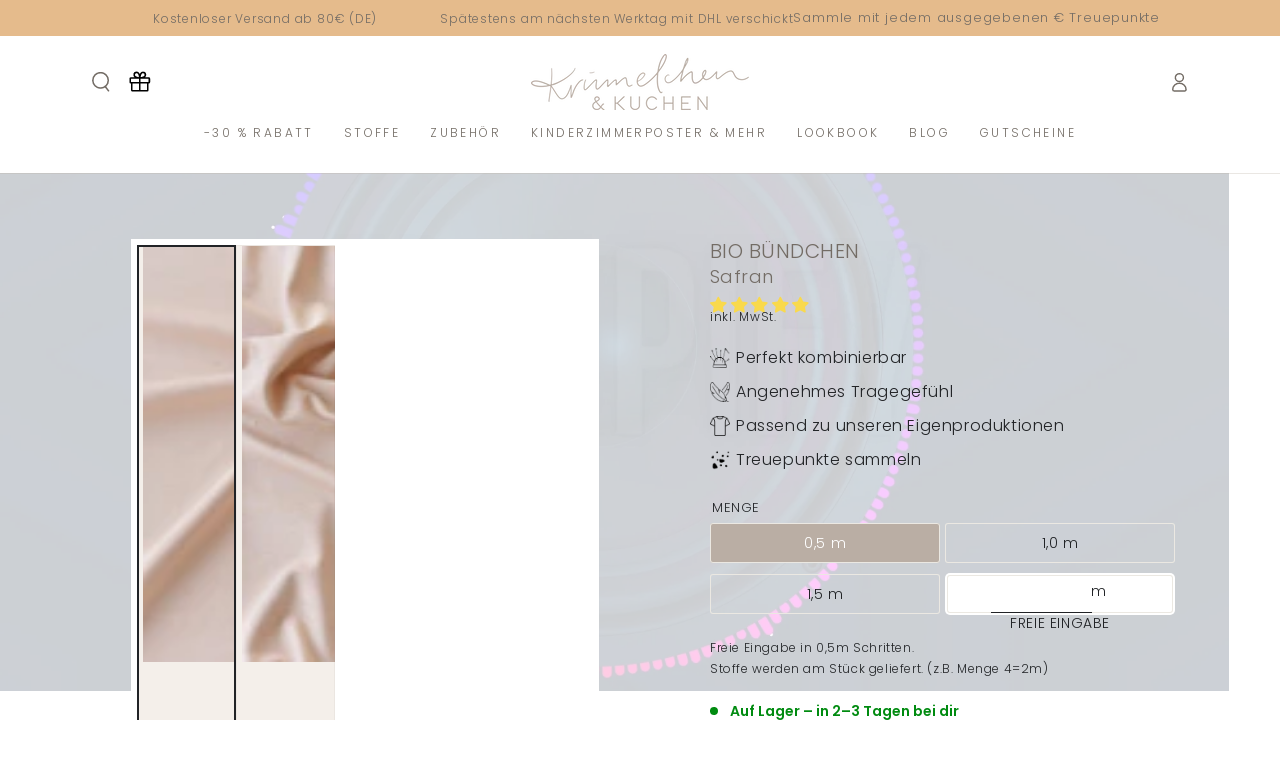

--- FILE ---
content_type: text/html; charset=utf-8
request_url: https://kruemelchen-kuchen.de/products/bio-bundchen-safran
body_size: 93201
content:
<!doctype html>
<html class="no-js" lang="de">
  <head><!-- ! Yoast SEO -->
<style>
  .product-recommendations .price {
    display: none !important;
  }
</style>
    <script>
var head = document.head;
var script = document.createElement('script');
script.type = 'text/javascript';
script.src = "https://t.kruemelchen-kuchen.de/v1/lst/universal-script?ph=eed64235a2fd1056bb9423bda3d7d902ed89f362ac981c65137971ef6192c14b&tag=!clicked&ref_url=" + encodeURI(document.URL) ;
head.appendChild(script);
</script>

    <!-- Google Tag Manager -->
<script>(function(w,d,s,l,i){w[l]=w[l]||[];w[l].push({'gtm.start':
new Date().getTime(),event:'gtm.js'});var f=d.getElementsByTagName(s)[0],
j=d.createElement(s),dl=l!='dataLayer'?'&l='+l:'';j.async=true;j.src=
'https://www.googletagmanager.com/gtm.js?id='+i+dl;f.parentNode.insertBefore(j,f);
})(window,document,'script','dataLayer','GTM-TFTZDRZ');</script>
<!-- End Google Tag Manager -->

    <meta name="p:domain_verify" content="cd4d0a9f6a3e8c21fe3c0200b9158211"/><meta charset="utf-8">
    <meta http-equiv="X-UA-Compatible" content="IE=edge">
    <meta content="width=device-width, initial-scale=1, maximum-scale=1" name="viewport">
    <meta name="theme-color" content=""><link rel="preconnect" href="https://cdn.shopify.com" crossorigin><link rel="icon" type="image/png" href="//kruemelchen-kuchen.de/cdn/shop/files/LOGO-25.png?crop=center&height=32&v=1687786233&width=32"><link rel="preconnect" href="https://fonts.shopifycdn.com" crossorigin>

<meta property="og:site_name" content="krümelchen&amp;kuchen">
<meta property="og:url" content="https://kruemelchen-kuchen.de/products/bio-bundchen-safran">
<meta property="og:title" content="Bio Bündchen | Safran">
<meta property="og:type" content="product">
<meta property="og:description" content="95% Baumwolle / 5% Elastan 270 g/m2 ca. 70 cm Gesamtbreite (Schlauchware) GOTS - zertifiziert  "><meta property="og:image" content="http://kruemelchen-kuchen.de/cdn/shop/files/Uni_safran1.jpg?v=1751982437">
  <meta property="og:image:secure_url" content="https://kruemelchen-kuchen.de/cdn/shop/files/Uni_safran1.jpg?v=1751982437">
  <meta property="og:image:width" content="1000">
  <meta property="og:image:height" content="1000"><meta property="og:price:amount" content="5,75">
  <meta property="og:price:currency" content="EUR"><meta name="twitter:card" content="summary_large_image">
<meta name="twitter:title" content="Bio Bündchen | Safran">
<meta name="twitter:description" content="95% Baumwolle / 5% Elastan 270 g/m2 ca. 70 cm Gesamtbreite (Schlauchware) GOTS - zertifiziert  ">
<script type="text/javascript">cons<script type="text/javascript">const observer = new MutationObserver(e => { e.forEach(({ addedNodes: e }) => { e.forEach(e => { 1 === e.nodeType && "SCRIPT" === e.tagName && (e.innerHTML.includes("asyncLoad") && (e.innerHTML = e.innerHTML.replace("if(window.attachEvent)", "document.addEventListener('asyncLazyLoad',function(event){asyncLoad();});if(window.attachEvent)").replaceAll(", asyncLoad", ", function(){}")), e.innerHTML.includes("PreviewBarInjector") && (e.innerHTML = e.innerHTML.replace("DOMContentLoaded", "asyncLazyLoad")), (e.className == 'analytics') && (e.type = 'text/lazyload'),(e.src.includes("assets/storefront/features")||e.src.includes("assets/shopify_pay")||e.src.includes("connect.facebook.net"))&&(e.setAttribute("data-src", e.src), e.removeAttribute("src")))})})});observer.observe(document.documentElement,{childList:!0,subtree:!0})</script>

<script src="//cdn.shopify.com/s/files/1/0834/1956/2283/files/webPixelsManager.js" type="text/javascript"></script>

<script src="//cdn.shopify.com/s/files/1/0834/1956/2283/files/preconnect_resources.js" type="text/javascript"></script>
<script src="//cdn.shopify.com/s/files/1/0834/1956/2283/files/preloader.js?v=1709593839" type="text/javascript"></script>
<script src="//cdn.shopify.com/s/files/1/0834/1956/2283/files/bootstrap.js" type="text/javascript"></script>
<script src="//cdn.shopify.com/s/files/1/0834/1956/2283/files/globo_cart_mobile.js" type="text/javascript"></script>
    <script src="https://code.jquery.com/jquery-3.7.0.min.js" integrity="sha256-2Pmvv0kuTBOenSvLm6bvfBSSHrUJ+3A7x6P5Ebd07/g=" crossorigin="anonymous"></script>
    
    <script src="//kruemelchen-kuchen.de/cdn/shop/t/62/assets/vendor-v4.js" defer="defer"></script>
    <script src="//kruemelchen-kuchen.de/cdn/shop/t/62/assets/global.js?v=72673021787188027081749372968" defer="defer"></script>
    <script src="//kruemelchen-kuchen.de/cdn/shop/t/62/assets/custom.js?v=161417358310901211991749372968" defer="defer"></script><script>window.performance && window.performance.mark && window.performance.mark('shopify.content_for_header.start');</script><meta name="google-site-verification" content="QsBGQwJ6W_guvUOv6opTVHZ4RQM_AeVRpaHegN7kyx0">
<meta name="facebook-domain-verification" content="sivmiymkoez0z27jszbxosyr1bro7t">
<meta id="shopify-digital-wallet" name="shopify-digital-wallet" content="/25205604401/digital_wallets/dialog">
<meta name="shopify-checkout-api-token" content="1b353d9e61aaa2378a61e4f830f56ed6">
<meta id="in-context-paypal-metadata" data-shop-id="25205604401" data-venmo-supported="false" data-environment="production" data-locale="de_DE" data-paypal-v4="true" data-currency="EUR">
<link rel="alternate" type="application/json+oembed" href="https://kruemelchen-kuchen.de/products/bio-bundchen-safran.oembed">
<script async="async" src="/checkouts/internal/preloads.js?locale=de-DE"></script>
<script id="apple-pay-shop-capabilities" type="application/json">{"shopId":25205604401,"countryCode":"DE","currencyCode":"EUR","merchantCapabilities":["supports3DS"],"merchantId":"gid:\/\/shopify\/Shop\/25205604401","merchantName":"krümelchen\u0026kuchen","requiredBillingContactFields":["postalAddress","email"],"requiredShippingContactFields":["postalAddress","email"],"shippingType":"shipping","supportedNetworks":["visa","maestro","masterCard","amex"],"total":{"type":"pending","label":"krümelchen\u0026kuchen","amount":"1.00"},"shopifyPaymentsEnabled":true,"supportsSubscriptions":true}</script>
<script id="shopify-features" type="application/json">{"accessToken":"1b353d9e61aaa2378a61e4f830f56ed6","betas":["rich-media-storefront-analytics"],"domain":"kruemelchen-kuchen.de","predictiveSearch":true,"shopId":25205604401,"locale":"de"}</script>
<script>var Shopify = Shopify || {};
Shopify.shop = "krumelchen-kuchen.myshopify.com";
Shopify.locale = "de";
Shopify.currency = {"active":"EUR","rate":"1.0"};
Shopify.country = "DE";
Shopify.theme = {"name":"Seo Optimierung","id":183666966792,"schema_name":"Be Yours","schema_version":"6.5.2","theme_store_id":1399,"role":"main"};
Shopify.theme.handle = "null";
Shopify.theme.style = {"id":null,"handle":null};
Shopify.cdnHost = "kruemelchen-kuchen.de/cdn";
Shopify.routes = Shopify.routes || {};
Shopify.routes.root = "/";</script>
<script type="module">!function(o){(o.Shopify=o.Shopify||{}).modules=!0}(window);</script>
<script>!function(o){function n(){var o=[];function n(){o.push(Array.prototype.slice.apply(arguments))}return n.q=o,n}var t=o.Shopify=o.Shopify||{};t.loadFeatures=n(),t.autoloadFeatures=n()}(window);</script>
<script id="shop-js-analytics" type="application/json">{"pageType":"product"}</script>
<script defer="defer" async type="module" src="//kruemelchen-kuchen.de/cdn/shopifycloud/shop-js/modules/v2/client.init-shop-cart-sync_kxAhZfSm.de.esm.js"></script>
<script defer="defer" async type="module" src="//kruemelchen-kuchen.de/cdn/shopifycloud/shop-js/modules/v2/chunk.common_5BMd6ono.esm.js"></script>
<script type="module">
  await import("//kruemelchen-kuchen.de/cdn/shopifycloud/shop-js/modules/v2/client.init-shop-cart-sync_kxAhZfSm.de.esm.js");
await import("//kruemelchen-kuchen.de/cdn/shopifycloud/shop-js/modules/v2/chunk.common_5BMd6ono.esm.js");

  window.Shopify.SignInWithShop?.initShopCartSync?.({"fedCMEnabled":true,"windoidEnabled":true});

</script>
<script>(function() {
  var isLoaded = false;
  function asyncLoad() {
    if (isLoaded) return;
    isLoaded = true;
    var urls = ["https:\/\/cdn-app.cart-bot.net\/public\/js\/append.js?shop=krumelchen-kuchen.myshopify.com","https:\/\/shopify.shopthelook.app\/shopthelook.js?shop=krumelchen-kuchen.myshopify.com","https:\/\/script.pop-convert.com\/new-micro\/production.pc.min.js?unique_id=krumelchen-kuchen.myshopify.com\u0026shop=krumelchen-kuchen.myshopify.com","https:\/\/cdn.s3.pop-convert.com\/pcjs.production.min.js?unique_id=krumelchen-kuchen.myshopify.com\u0026shop=krumelchen-kuchen.myshopify.com","https:\/\/tseish-app.connect.trustedshops.com\/esc.js?apiBaseUrl=aHR0cHM6Ly90c2Vpc2gtYXBwLmNvbm5lY3QudHJ1c3RlZHNob3BzLmNvbQ==\u0026instanceId=a3J1bWVsY2hlbi1rdWNoZW4ubXlzaG9waWZ5LmNvbQ==\u0026shop=krumelchen-kuchen.myshopify.com"];
    for (var i = 0; i < urls.length; i++) {
      var s = document.createElement('script');
      s.type = 'text/javascript';
      s.async = true;
      s.src = urls[i];
      var x = document.getElementsByTagName('script')[0];
      x.parentNode.insertBefore(s, x);
    }
  };
  if(window.attachEvent) {
    window.attachEvent('onload', asyncLoad);
  } else {
    window.addEventListener('load', asyncLoad, false);
  }
})();</script>
<script id="__st">var __st={"a":25205604401,"offset":3600,"reqid":"5520b281-0fa7-4bc5-b032-254ff558e0f4-1769031018","pageurl":"kruemelchen-kuchen.de\/products\/bio-bundchen-safran","u":"42e67b26b17a","p":"product","rtyp":"product","rid":6583423828017};</script>
<script>window.ShopifyPaypalV4VisibilityTracking = true;</script>
<script id="captcha-bootstrap">!function(){'use strict';const t='contact',e='account',n='new_comment',o=[[t,t],['blogs',n],['comments',n],[t,'customer']],c=[[e,'customer_login'],[e,'guest_login'],[e,'recover_customer_password'],[e,'create_customer']],r=t=>t.map((([t,e])=>`form[action*='/${t}']:not([data-nocaptcha='true']) input[name='form_type'][value='${e}']`)).join(','),a=t=>()=>t?[...document.querySelectorAll(t)].map((t=>t.form)):[];function s(){const t=[...o],e=r(t);return a(e)}const i='password',u='form_key',d=['recaptcha-v3-token','g-recaptcha-response','h-captcha-response',i],f=()=>{try{return window.sessionStorage}catch{return}},m='__shopify_v',_=t=>t.elements[u];function p(t,e,n=!1){try{const o=window.sessionStorage,c=JSON.parse(o.getItem(e)),{data:r}=function(t){const{data:e,action:n}=t;return t[m]||n?{data:e,action:n}:{data:t,action:n}}(c);for(const[e,n]of Object.entries(r))t.elements[e]&&(t.elements[e].value=n);n&&o.removeItem(e)}catch(o){console.error('form repopulation failed',{error:o})}}const l='form_type',E='cptcha';function T(t){t.dataset[E]=!0}const w=window,h=w.document,L='Shopify',v='ce_forms',y='captcha';let A=!1;((t,e)=>{const n=(g='f06e6c50-85a8-45c8-87d0-21a2b65856fe',I='https://cdn.shopify.com/shopifycloud/storefront-forms-hcaptcha/ce_storefront_forms_captcha_hcaptcha.v1.5.2.iife.js',D={infoText:'Durch hCaptcha geschützt',privacyText:'Datenschutz',termsText:'Allgemeine Geschäftsbedingungen'},(t,e,n)=>{const o=w[L][v],c=o.bindForm;if(c)return c(t,g,e,D).then(n);var r;o.q.push([[t,g,e,D],n]),r=I,A||(h.body.append(Object.assign(h.createElement('script'),{id:'captcha-provider',async:!0,src:r})),A=!0)});var g,I,D;w[L]=w[L]||{},w[L][v]=w[L][v]||{},w[L][v].q=[],w[L][y]=w[L][y]||{},w[L][y].protect=function(t,e){n(t,void 0,e),T(t)},Object.freeze(w[L][y]),function(t,e,n,w,h,L){const[v,y,A,g]=function(t,e,n){const i=e?o:[],u=t?c:[],d=[...i,...u],f=r(d),m=r(i),_=r(d.filter((([t,e])=>n.includes(e))));return[a(f),a(m),a(_),s()]}(w,h,L),I=t=>{const e=t.target;return e instanceof HTMLFormElement?e:e&&e.form},D=t=>v().includes(t);t.addEventListener('submit',(t=>{const e=I(t);if(!e)return;const n=D(e)&&!e.dataset.hcaptchaBound&&!e.dataset.recaptchaBound,o=_(e),c=g().includes(e)&&(!o||!o.value);(n||c)&&t.preventDefault(),c&&!n&&(function(t){try{if(!f())return;!function(t){const e=f();if(!e)return;const n=_(t);if(!n)return;const o=n.value;o&&e.removeItem(o)}(t);const e=Array.from(Array(32),(()=>Math.random().toString(36)[2])).join('');!function(t,e){_(t)||t.append(Object.assign(document.createElement('input'),{type:'hidden',name:u})),t.elements[u].value=e}(t,e),function(t,e){const n=f();if(!n)return;const o=[...t.querySelectorAll(`input[type='${i}']`)].map((({name:t})=>t)),c=[...d,...o],r={};for(const[a,s]of new FormData(t).entries())c.includes(a)||(r[a]=s);n.setItem(e,JSON.stringify({[m]:1,action:t.action,data:r}))}(t,e)}catch(e){console.error('failed to persist form',e)}}(e),e.submit())}));const S=(t,e)=>{t&&!t.dataset[E]&&(n(t,e.some((e=>e===t))),T(t))};for(const o of['focusin','change'])t.addEventListener(o,(t=>{const e=I(t);D(e)&&S(e,y())}));const B=e.get('form_key'),M=e.get(l),P=B&&M;t.addEventListener('DOMContentLoaded',(()=>{const t=y();if(P)for(const e of t)e.elements[l].value===M&&p(e,B);[...new Set([...A(),...v().filter((t=>'true'===t.dataset.shopifyCaptcha))])].forEach((e=>S(e,t)))}))}(h,new URLSearchParams(w.location.search),n,t,e,['guest_login'])})(!0,!0)}();</script>
<script integrity="sha256-4kQ18oKyAcykRKYeNunJcIwy7WH5gtpwJnB7kiuLZ1E=" data-source-attribution="shopify.loadfeatures" defer="defer" src="//kruemelchen-kuchen.de/cdn/shopifycloud/storefront/assets/storefront/load_feature-a0a9edcb.js" crossorigin="anonymous"></script>
<script data-source-attribution="shopify.dynamic_checkout.dynamic.init">var Shopify=Shopify||{};Shopify.PaymentButton=Shopify.PaymentButton||{isStorefrontPortableWallets:!0,init:function(){window.Shopify.PaymentButton.init=function(){};var t=document.createElement("script");t.src="https://kruemelchen-kuchen.de/cdn/shopifycloud/portable-wallets/latest/portable-wallets.de.js",t.type="module",document.head.appendChild(t)}};
</script>
<script data-source-attribution="shopify.dynamic_checkout.buyer_consent">
  function portableWalletsHideBuyerConsent(e){var t=document.getElementById("shopify-buyer-consent"),n=document.getElementById("shopify-subscription-policy-button");t&&n&&(t.classList.add("hidden"),t.setAttribute("aria-hidden","true"),n.removeEventListener("click",e))}function portableWalletsShowBuyerConsent(e){var t=document.getElementById("shopify-buyer-consent"),n=document.getElementById("shopify-subscription-policy-button");t&&n&&(t.classList.remove("hidden"),t.removeAttribute("aria-hidden"),n.addEventListener("click",e))}window.Shopify?.PaymentButton&&(window.Shopify.PaymentButton.hideBuyerConsent=portableWalletsHideBuyerConsent,window.Shopify.PaymentButton.showBuyerConsent=portableWalletsShowBuyerConsent);
</script>
<script data-source-attribution="shopify.dynamic_checkout.cart.bootstrap">document.addEventListener("DOMContentLoaded",(function(){function t(){return document.querySelector("shopify-accelerated-checkout-cart, shopify-accelerated-checkout")}if(t())Shopify.PaymentButton.init();else{new MutationObserver((function(e,n){t()&&(Shopify.PaymentButton.init(),n.disconnect())})).observe(document.body,{childList:!0,subtree:!0})}}));
</script>
<link id="shopify-accelerated-checkout-styles" rel="stylesheet" media="screen" href="https://kruemelchen-kuchen.de/cdn/shopifycloud/portable-wallets/latest/accelerated-checkout-backwards-compat.css" crossorigin="anonymous">
<style id="shopify-accelerated-checkout-cart">
        #shopify-buyer-consent {
  margin-top: 1em;
  display: inline-block;
  width: 100%;
}

#shopify-buyer-consent.hidden {
  display: none;
}

#shopify-subscription-policy-button {
  background: none;
  border: none;
  padding: 0;
  text-decoration: underline;
  font-size: inherit;
  cursor: pointer;
}

#shopify-subscription-policy-button::before {
  box-shadow: none;
}

      </style>
<script id="sections-script" data-sections="header,footer" defer="defer" src="//kruemelchen-kuchen.de/cdn/shop/t/62/compiled_assets/scripts.js?v=13025"></script>
<script>window.performance && window.performance.mark && window.performance.mark('shopify.content_for_header.end');</script>
<style data-shopify>@font-face {
  font-family: Poppins;
  font-weight: 300;
  font-style: normal;
  font-display: swap;
  src: url("//kruemelchen-kuchen.de/cdn/fonts/poppins/poppins_n3.05f58335c3209cce17da4f1f1ab324ebe2982441.woff2") format("woff2"),
       url("//kruemelchen-kuchen.de/cdn/fonts/poppins/poppins_n3.6971368e1f131d2c8ff8e3a44a36b577fdda3ff5.woff") format("woff");
}

  @font-face {
  font-family: Poppins;
  font-weight: 600;
  font-style: normal;
  font-display: swap;
  src: url("//kruemelchen-kuchen.de/cdn/fonts/poppins/poppins_n6.aa29d4918bc243723d56b59572e18228ed0786f6.woff2") format("woff2"),
       url("//kruemelchen-kuchen.de/cdn/fonts/poppins/poppins_n6.5f815d845fe073750885d5b7e619ee00e8111208.woff") format("woff");
}

  @font-face {
  font-family: Poppins;
  font-weight: 300;
  font-style: italic;
  font-display: swap;
  src: url("//kruemelchen-kuchen.de/cdn/fonts/poppins/poppins_i3.8536b4423050219f608e17f134fe9ea3b01ed890.woff2") format("woff2"),
       url("//kruemelchen-kuchen.de/cdn/fonts/poppins/poppins_i3.0f4433ada196bcabf726ed78f8e37e0995762f7f.woff") format("woff");
}

  @font-face {
  font-family: Poppins;
  font-weight: 600;
  font-style: italic;
  font-display: swap;
  src: url("//kruemelchen-kuchen.de/cdn/fonts/poppins/poppins_i6.bb8044d6203f492888d626dafda3c2999253e8e9.woff2") format("woff2"),
       url("//kruemelchen-kuchen.de/cdn/fonts/poppins/poppins_i6.e233dec1a61b1e7dead9f920159eda42280a02c3.woff") format("woff");
}

  @font-face {
  font-family: Poppins;
  font-weight: 300;
  font-style: normal;
  font-display: swap;
  src: url("//kruemelchen-kuchen.de/cdn/fonts/poppins/poppins_n3.05f58335c3209cce17da4f1f1ab324ebe2982441.woff2") format("woff2"),
       url("//kruemelchen-kuchen.de/cdn/fonts/poppins/poppins_n3.6971368e1f131d2c8ff8e3a44a36b577fdda3ff5.woff") format("woff");
}

  @font-face {
  font-family: Poppins;
  font-weight: 600;
  font-style: normal;
  font-display: swap;
  src: url("//kruemelchen-kuchen.de/cdn/fonts/poppins/poppins_n6.aa29d4918bc243723d56b59572e18228ed0786f6.woff2") format("woff2"),
       url("//kruemelchen-kuchen.de/cdn/fonts/poppins/poppins_n6.5f815d845fe073750885d5b7e619ee00e8111208.woff") format("woff");
}


  :root {
    --be-yours-version: "6.5.2";
    --font-body-family: Poppins, sans-serif;
    --font-body-style: normal;
    --font-body-weight: 300;

    --font-heading-family: Poppins, sans-serif;
    --font-heading-style: normal;
    --font-heading-weight: 300;

    --font-body-scale: 1.0;
    --font-heading-scale: 0.8;

    --font-navigation-family: var(--font-heading-family);
    --font-navigation-size: 12px;
    --font-navigation-weight: var(--font-heading-weight);
    --font-button-family: var(--font-body-family);
    --font-button-size: 12px;
    --font-button-baseline: 0.2rem;
    --font-price-family: var(--font-heading-family);
    --font-price-scale: var(--font-heading-scale);

    --color-base-text: 33, 35, 38;
    --color-base-background: 255, 255, 255;
    --color-base-solid-button-labels: 244, 239, 234;
    --color-base-outline-button-labels: 115, 108, 101;
    --color-base-accent: 229, 187, 140;
    --color-base-heading: 115, 108, 101;
    --color-base-border: 235, 232, 226;
    --color-placeholder: 244, 239, 234;
    --color-overlay: 115, 108, 101;
    --color-keyboard-focus: 186, 174, 164;
    --color-shadow: 229, 187, 140;
    --shadow-opacity: 1;

    --color-background-dark: 235, 235, 235;
    --color-price: #1a1b18;
    --color-sale-price: #e5bb8c;
    --color-reviews: #e5bb8c;
    --color-critical: #d72c0d;
    --color-success: #008060;

    --payment-terms-background-color: #ffffff;
    --page-width: 120rem;
    --page-width-margin: 0rem;

    --card-color-scheme: var(--color-placeholder);
    --card-text-alignment: center;
    --card-flex-alignment: center;
    --card-image-padding: 0px;
    --card-border-width: 0px;
    --card-radius: 0px;
    --card-shadow-horizontal-offset: 0px;
    --card-shadow-vertical-offset: 0px;
    
    --button-radius: 2px;
    --button-border-width: 1px;
    --button-shadow-horizontal-offset: 4px;
    --button-shadow-vertical-offset: 2px;

    --spacing-sections-desktop: 0px;
    --spacing-sections-mobile: 0px;
  }

  *,
  *::before,
  *::after {
    box-sizing: inherit;
  }

  html {
    box-sizing: border-box;
    font-size: calc(var(--font-body-scale) * 62.5%);
    height: 100%;
  }

  body {
    min-height: 100%;
    margin: 0;
    font-size: 1.5rem;
    letter-spacing: 0.06rem;
    line-height: calc(1 + 0.8 / var(--font-body-scale));
    font-family: var(--font-body-family);
    font-style: var(--font-body-style);
    font-weight: var(--font-body-weight);
  }

  @media screen and (min-width: 750px) {
    body {
      font-size: 1.6rem;
    }
  }</style><link href="//kruemelchen-kuchen.de/cdn/shop/t/62/assets/base.css?v=89746263782209030391767549761" rel="stylesheet" type="text/css" media="all" /><link rel="preload" as="font" href="//kruemelchen-kuchen.de/cdn/fonts/poppins/poppins_n3.05f58335c3209cce17da4f1f1ab324ebe2982441.woff2" type="font/woff2" crossorigin><link rel="preload" as="font" href="//kruemelchen-kuchen.de/cdn/fonts/poppins/poppins_n3.05f58335c3209cce17da4f1f1ab324ebe2982441.woff2" type="font/woff2" crossorigin><link rel="stylesheet" href="//kruemelchen-kuchen.de/cdn/shop/t/62/assets/component-predictive-search.css?v=73479250837094754801749372968" media="print" onload="this.media='all'"><link rel="stylesheet" href="//kruemelchen-kuchen.de/cdn/shop/t/62/assets/component-quick-view.css?v=140958239496328426971749372968" media="print" onload="this.media='all'"><script>document.documentElement.className = document.documentElement.className.replace('no-js', 'js');</script>
    
 
  <script src="//kruemelchen-kuchen.de/cdn/shop/t/62/assets/variable-products.js?v=143168252157643497061749372968" type="text/javascript" defer></script>

 <!-- BEGIN app block: shopify://apps/pandectes-gdpr/blocks/banner/58c0baa2-6cc1-480c-9ea6-38d6d559556a -->
  
    
      <!-- TCF is active, scripts are loaded above -->
      
      <script>
        
          window.PandectesSettings = {"store":{"id":25205604401,"plan":"basic","theme":"Seo Optimierung","primaryLocale":"de","adminMode":false,"headless":false,"storefrontRootDomain":"","checkoutRootDomain":"","storefrontAccessToken":""},"tsPublished":1761728145,"declaration":{"declDays":"","declName":"","declPath":"","declType":"","isActive":false,"showType":true,"declHours":"","declWeeks":"","declYears":"","declDomain":"","declMonths":"","declMinutes":"","declPurpose":"","declSeconds":"","declSession":"","showPurpose":false,"declProvider":"","showProvider":true,"declIntroText":"","declRetention":"","declFirstParty":"","declThirdParty":"","showDateGenerated":true},"language":{"unpublished":[],"languageMode":"Single","fallbackLanguage":"de","languageDetection":"locale","languagesSupported":[]},"texts":{"managed":{"headerText":{"de":"Wir respektieren deine Privatsphäre"},"consentText":{"de":"Diese Website verwendet Cookies, um Ihnen das beste Erlebnis zu bieten."},"linkText":{"de":"Mehr erfahren"},"imprintText":{"de":"Impressum"},"googleLinkText":{"de":"Googles Datenschutzbestimmungen"},"allowButtonText":{"de":"Annehmen"},"denyButtonText":{"de":"Ablehnen"},"dismissButtonText":{"de":"Okay"},"leaveSiteButtonText":{"de":"Diese Seite verlassen"},"preferencesButtonText":{"de":"Einstellungen"},"cookiePolicyText":{"de":"Cookie-Richtlinie"},"preferencesPopupTitleText":{"de":"Einwilligungseinstellungen verwalten"},"preferencesPopupIntroText":{"de":"Wir verwenden Cookies, um die Funktionalität der Website zu optimieren, die Leistung zu analysieren und Ihnen ein personalisiertes Erlebnis zu bieten. Einige Cookies sind für den ordnungsgemäßen Betrieb der Website unerlässlich. Diese Cookies können nicht deaktiviert werden. In diesem Fenster können Sie Ihre Präferenzen für Cookies verwalten."},"preferencesPopupSaveButtonText":{"de":"Auswahl speichern"},"preferencesPopupCloseButtonText":{"de":"Schließen"},"preferencesPopupAcceptAllButtonText":{"de":"Alles Akzeptieren"},"preferencesPopupRejectAllButtonText":{"de":"Alles ablehnen"},"cookiesDetailsText":{"de":"Cookie-Details"},"preferencesPopupAlwaysAllowedText":{"de":"Immer erlaubt"},"accessSectionParagraphText":{"de":"Sie haben das Recht, jederzeit auf Ihre Daten zuzugreifen."},"accessSectionTitleText":{"de":"Datenübertragbarkeit"},"accessSectionAccountInfoActionText":{"de":"persönliche Daten"},"accessSectionDownloadReportActionText":{"de":"Alle Daten anfordern"},"accessSectionGDPRRequestsActionText":{"de":"Anfragen betroffener Personen"},"accessSectionOrdersRecordsActionText":{"de":"Aufträge"},"rectificationSectionParagraphText":{"de":"Sie haben das Recht, die Aktualisierung Ihrer Daten zu verlangen, wann immer Sie dies für angemessen halten."},"rectificationSectionTitleText":{"de":"Datenberichtigung"},"rectificationCommentPlaceholder":{"de":"Beschreiben Sie, was Sie aktualisieren möchten"},"rectificationCommentValidationError":{"de":"Kommentar ist erforderlich"},"rectificationSectionEditAccountActionText":{"de":"Aktualisierung anfordern"},"erasureSectionTitleText":{"de":"Recht auf Löschung"},"erasureSectionParagraphText":{"de":"Sie haben das Recht, die Löschung aller Ihrer Daten zu verlangen. Danach können Sie nicht mehr auf Ihr Konto zugreifen."},"erasureSectionRequestDeletionActionText":{"de":"Löschung personenbezogener Daten anfordern"},"consentDate":{"de":"Zustimmungsdatum"},"consentId":{"de":"Einwilligungs-ID"},"consentSectionChangeConsentActionText":{"de":"Einwilligungspräferenz ändern"},"consentSectionConsentedText":{"de":"Sie haben der Cookie-Richtlinie dieser Website zugestimmt am"},"consentSectionNoConsentText":{"de":"Sie haben der Cookie-Richtlinie dieser Website nicht zugestimmt."},"consentSectionTitleText":{"de":"Ihre Cookie-Einwilligung"},"consentStatus":{"de":"Einwilligungspräferenz"},"confirmationFailureMessage":{"de":"Ihre Anfrage wurde nicht bestätigt. Bitte versuchen Sie es erneut und wenn das Problem weiterhin besteht, wenden Sie sich an den Ladenbesitzer, um Hilfe zu erhalten"},"confirmationFailureTitle":{"de":"Ein Problem ist aufgetreten"},"confirmationSuccessMessage":{"de":"Wir werden uns in Kürze zu Ihrem Anliegen bei Ihnen melden."},"confirmationSuccessTitle":{"de":"Ihre Anfrage wurde bestätigt"},"guestsSupportEmailFailureMessage":{"de":"Ihre Anfrage wurde nicht übermittelt. Bitte versuchen Sie es erneut und wenn das Problem weiterhin besteht, wenden Sie sich an den Shop-Inhaber, um Hilfe zu erhalten."},"guestsSupportEmailFailureTitle":{"de":"Ein Problem ist aufgetreten"},"guestsSupportEmailPlaceholder":{"de":"E-Mail-Addresse"},"guestsSupportEmailSuccessMessage":{"de":"Wenn Sie als Kunde dieses Shops registriert sind, erhalten Sie in Kürze eine E-Mail mit Anweisungen zum weiteren Vorgehen."},"guestsSupportEmailSuccessTitle":{"de":"Vielen Dank für die Anfrage"},"guestsSupportEmailValidationError":{"de":"Email ist ungültig"},"guestsSupportInfoText":{"de":"Bitte loggen Sie sich mit Ihrem Kundenkonto ein, um fortzufahren."},"submitButton":{"de":"einreichen"},"submittingButton":{"de":"Senden..."},"cancelButton":{"de":"Abbrechen"},"declIntroText":{"de":"Wir verwenden Cookies, um die Funktionalität der Website zu optimieren, die Leistung zu analysieren und Ihnen ein personalisiertes Erlebnis zu bieten. Einige Cookies sind für den ordnungsgemäßen Betrieb der Website unerlässlich. Diese Cookies können nicht deaktiviert werden. In diesem Fenster können Sie Ihre Präferenzen für Cookies verwalten."},"declName":{"de":"Name"},"declPurpose":{"de":"Zweck"},"declType":{"de":"Typ"},"declRetention":{"de":"Speicherdauer"},"declProvider":{"de":"Anbieter"},"declFirstParty":{"de":"Erstanbieter"},"declThirdParty":{"de":"Drittanbieter"},"declSeconds":{"de":"Sekunden"},"declMinutes":{"de":"Minuten"},"declHours":{"de":"Std."},"declDays":{"de":"Tage"},"declWeeks":{"de":"Woche(n)"},"declMonths":{"de":"Monate"},"declYears":{"de":"Jahre"},"declSession":{"de":"Sitzung"},"declDomain":{"de":"Domain"},"declPath":{"de":"Weg"}},"categories":{"strictlyNecessaryCookiesTitleText":{"de":"Unbedingt erforderlich"},"strictlyNecessaryCookiesDescriptionText":{"de":"Diese Cookies sind unerlässlich, damit Sie sich auf der Website bewegen und ihre Funktionen nutzen können, z. B. den Zugriff auf sichere Bereiche der Website. Ohne diese Cookies kann die Website nicht richtig funktionieren."},"functionalityCookiesTitleText":{"de":"Funktionale Cookies"},"functionalityCookiesDescriptionText":{"de":"Diese Cookies ermöglichen es der Website, verbesserte Funktionalität und Personalisierung bereitzustellen. Sie können von uns oder von Drittanbietern gesetzt werden, deren Dienste wir auf unseren Seiten hinzugefügt haben. Wenn Sie diese Cookies nicht zulassen, funktionieren einige oder alle dieser Dienste möglicherweise nicht richtig."},"performanceCookiesTitleText":{"de":"Performance-Cookies"},"performanceCookiesDescriptionText":{"de":"Diese Cookies ermöglichen es uns, die Leistung unserer Website zu überwachen und zu verbessern. Sie ermöglichen es uns beispielsweise, Besuche zu zählen, Verkehrsquellen zu identifizieren und zu sehen, welche Teile der Website am beliebtesten sind."},"targetingCookiesTitleText":{"de":"Targeting-Cookies"},"targetingCookiesDescriptionText":{"de":"Diese Cookies können von unseren Werbepartnern über unsere Website gesetzt werden. Sie können von diesen Unternehmen verwendet werden, um ein Profil Ihrer Interessen zu erstellen und Ihnen relevante Werbung auf anderen Websites anzuzeigen. Sie speichern keine direkten personenbezogenen Daten, sondern basieren auf der eindeutigen Identifizierung Ihres Browsers und Ihres Internetgeräts. Wenn Sie diese Cookies nicht zulassen, erleben Sie weniger zielgerichtete Werbung."},"unclassifiedCookiesTitleText":{"de":"Unklassifizierte Cookies"},"unclassifiedCookiesDescriptionText":{"de":"Unklassifizierte Cookies sind Cookies, die wir gerade zusammen mit den Anbietern einzelner Cookies klassifizieren."}},"auto":{}},"library":{"previewMode":false,"fadeInTimeout":0,"defaultBlocked":7,"showLink":true,"showImprintLink":false,"showGoogleLink":false,"enabled":true,"cookie":{"expiryDays":365,"secure":true,"domain":""},"dismissOnScroll":false,"dismissOnWindowClick":false,"dismissOnTimeout":false,"palette":{"popup":{"background":"#FFFFFF","backgroundForCalculations":{"a":1,"b":255,"g":255,"r":255},"text":"#000000"},"button":{"background":"transparent","backgroundForCalculations":{"a":1,"b":255,"g":255,"r":255},"text":"#000000","textForCalculation":{"a":1,"b":0,"g":0,"r":0},"border":"#000000"}},"content":{"href":"/policies/privacy-policy","imprintHref":"","close":"&#10005;","target":"","logo":"<img class=\"cc-banner-logo\" style=\"max-height: 40px;\" src=\"https://krumelchen-kuchen.myshopify.com/cdn/shop/files/pandectes-banner-logo.png\" alt=\"Cookie banner\" />"},"window":"<div role=\"dialog\" aria-label=\"{{header}}\" aria-describedby=\"cookieconsent:desc\" id=\"pandectes-banner\" class=\"cc-window-wrapper cc-popup-wrapper\"><div class=\"pd-cookie-banner-window cc-window {{classes}}\">{{children}}</div></div>","compliance":{"opt-both":"<div class=\"cc-compliance cc-highlight\">{{deny}}{{allow}}</div>"},"type":"opt-both","layouts":{"basic":"{{logo}}{{messagelink}}{{compliance}}{{close}}"},"position":"popup","theme":"wired","revokable":true,"animateRevokable":false,"revokableReset":false,"revokableLogoUrl":"https://krumelchen-kuchen.myshopify.com/cdn/shop/files/pandectes-reopen-logo.png","revokablePlacement":"bottom-left","revokableMarginHorizontal":15,"revokableMarginVertical":15,"static":false,"autoAttach":true,"hasTransition":true,"blacklistPage":[""],"elements":{"close":"<button aria-label=\"\" type=\"button\" class=\"cc-close\">{{close}}</button>","dismiss":"<button type=\"button\" class=\"cc-btn cc-btn-decision cc-dismiss\">{{dismiss}}</button>","allow":"<button type=\"button\" class=\"cc-btn cc-btn-decision cc-allow\">{{allow}}</button>","deny":"<button type=\"button\" class=\"cc-btn cc-btn-decision cc-deny\">{{deny}}</button>","preferences":"<button type=\"button\" class=\"cc-btn cc-settings\" aria-controls=\"pd-cp-preferences\" onclick=\"Pandectes.fn.openPreferences()\">{{preferences}}</button>"}},"geolocation":{"auOnly":false,"brOnly":false,"caOnly":false,"chOnly":false,"euOnly":false,"jpOnly":false,"nzOnly":false,"quOnly":false,"thOnly":false,"zaOnly":false,"canadaOnly":false,"canadaLaw25":false,"canadaPipeda":false,"globalVisibility":true},"dsr":{"guestsSupport":false,"accessSectionDownloadReportAuto":false},"banner":{"resetTs":1760959892,"extraCss":"        .cc-banner-logo {max-width: 24em!important;}    @media(min-width: 768px) {.cc-window.cc-floating{max-width: 24em!important;width: 24em!important;}}    .cc-message, .pd-cookie-banner-window .cc-header, .cc-logo {text-align: center}    .cc-window-wrapper{z-index: 2147483647;-webkit-transition: opacity 1s ease;  transition: opacity 1s ease;}    .cc-window{z-index: 2147483647;font-family: inherit;}    .pd-cookie-banner-window .cc-header{font-family: inherit;}    .pd-cp-ui{font-family: inherit; background-color: #FFFFFF;color:#000000;}    button.pd-cp-btn, a.pd-cp-btn{}    input + .pd-cp-preferences-slider{background-color: rgba(0, 0, 0, 0.3)}    .pd-cp-scrolling-section::-webkit-scrollbar{background-color: rgba(0, 0, 0, 0.3)}    input:checked + .pd-cp-preferences-slider{background-color: rgba(0, 0, 0, 1)}    .pd-cp-scrolling-section::-webkit-scrollbar-thumb {background-color: rgba(0, 0, 0, 1)}    .pd-cp-ui-close{color:#000000;}    .pd-cp-preferences-slider:before{background-color: #FFFFFF}    .pd-cp-title:before {border-color: #000000!important}    .pd-cp-preferences-slider{background-color:#000000}    .pd-cp-toggle{color:#000000!important}    @media(max-width:699px) {.pd-cp-ui-close-top svg {fill: #000000}}    .pd-cp-toggle:hover,.pd-cp-toggle:visited,.pd-cp-toggle:active{color:#000000!important}    .pd-cookie-banner-window {box-shadow: 0 0 18px rgb(0 0 0 / 20%);}  ","customJavascript":{"useButtons":true},"showPoweredBy":false,"logoHeight":40,"revokableTrigger":false,"hybridStrict":false,"cookiesBlockedByDefault":"7","isActive":true,"implicitSavePreferences":false,"cookieIcon":false,"blockBots":false,"showCookiesDetails":true,"hasTransition":true,"blockingPage":false,"showOnlyLandingPage":false,"leaveSiteUrl":"https://pandectes.io","linkRespectStoreLang":false},"cookies":{"0":[{"name":"localization","type":"http","domain":"kruemelchen-kuchen.de","path":"/","provider":"Shopify","firstParty":true,"retention":"1 year(s)","session":false,"expires":1,"unit":"declYears","purpose":{"de":"Lokalisierung von Shopify-Shops"}},{"name":"cart_currency","type":"http","domain":"kruemelchen-kuchen.de","path":"/","provider":"Shopify","firstParty":true,"retention":"2 week(s)","session":false,"expires":2,"unit":"declWeeks","purpose":{"de":"Das Cookie ist für die sichere Checkout- und Zahlungsfunktion auf der Website erforderlich. Diese Funktion wird von shopify.com bereitgestellt."}},{"name":"_shopify_essential","type":"http","domain":"kruemelchen-kuchen.de","path":"/","provider":"Shopify","firstParty":true,"retention":"1 year(s)","session":false,"expires":1,"unit":"declYears","purpose":{"de":"Wird auf der Kontenseite verwendet."}},{"name":"keep_alive","type":"http","domain":"kruemelchen-kuchen.de","path":"/","provider":"Shopify","firstParty":true,"retention":"Session","session":true,"expires":-56,"unit":"declYears","purpose":{"de":"Wird im Zusammenhang mit der Käuferlokalisierung verwendet."}},{"name":"_ab","type":"http","domain":"kruemelchen-kuchen.de","path":"/","provider":"Shopify","firstParty":true,"retention":"1 year(s)","session":false,"expires":1,"unit":"declYears","purpose":{"de":"Wird in Verbindung mit dem Zugriff auf Admin verwendet."}},{"name":"master_device_id","type":"http","domain":"kruemelchen-kuchen.de","path":"/","provider":"Shopify","firstParty":true,"retention":"1 year(s)","session":false,"expires":1,"unit":"declYears","purpose":{"de":"Wird in Verbindung mit dem Händler-Login verwendet."}},{"name":"storefront_digest","type":"http","domain":"kruemelchen-kuchen.de","path":"/","provider":"Shopify","firstParty":true,"retention":"1 year(s)","session":false,"expires":1,"unit":"declYears","purpose":{"de":"Wird im Zusammenhang mit dem Kundenlogin verwendet."}},{"name":"_tracking_consent","type":"http","domain":"kruemelchen-kuchen.de","path":"/","provider":"Shopify","firstParty":true,"retention":"1 year(s)","session":false,"expires":1,"unit":"declYears","purpose":{"de":"Tracking-Einstellungen."}},{"name":"_shopify_country","type":"http","domain":"kruemelchen-kuchen.de","path":"/","provider":"Shopify","firstParty":true,"retention":"30 minute(s)","session":false,"expires":30,"unit":"declMinutes","purpose":{"de":"Wird im Zusammenhang mit der Kasse verwendet."}},{"name":"cart","type":"http","domain":"kruemelchen-kuchen.de","path":"/","provider":"Shopify","firstParty":true,"retention":"2 week(s)","session":false,"expires":2,"unit":"declWeeks","purpose":{"de":"Notwendig für die Warenkorbfunktion auf der Website."}},{"name":"shopify_pay_redirect","type":"http","domain":"kruemelchen-kuchen.de","path":"/","provider":"Shopify","firstParty":true,"retention":"1 year(s)","session":false,"expires":1,"unit":"declYears","purpose":{"de":"Das Cookie ist für die sichere Checkout- und Zahlungsfunktion auf der Website erforderlich. Diese Funktion wird von shopify.com bereitgestellt."}},{"name":"shopify_pay","type":"http","domain":"kruemelchen-kuchen.de","path":"/","provider":"Shopify","firstParty":true,"retention":"1 year(s)","session":false,"expires":1,"unit":"declYears","purpose":{"de":"Wird im Zusammenhang mit der Kasse verwendet."}},{"name":"_master_udr","type":"http","domain":"kruemelchen-kuchen.de","path":"/","provider":"Shopify","firstParty":true,"retention":"Session","session":true,"expires":1,"unit":"declSeconds","purpose":{"de":"Permanente Gerätekennung."}},{"name":"_abv","type":"http","domain":"kruemelchen-kuchen.de","path":"/","provider":"Shopify","firstParty":true,"retention":"1 year(s)","session":false,"expires":1,"unit":"declYears","purpose":{"de":"Behalten Sie den reduzierten Zustand der Admin-Leiste bei."}},{"name":"_identity_session","type":"http","domain":"kruemelchen-kuchen.de","path":"/","provider":"Shopify","firstParty":true,"retention":"2 year(s)","session":false,"expires":2,"unit":"declYears","purpose":{"de":"Enthält die Identitätssitzungskennung des Benutzers."}},{"name":"user_cross_site","type":"http","domain":"kruemelchen-kuchen.de","path":"/","provider":"Shopify","firstParty":true,"retention":"1 year(s)","session":false,"expires":1,"unit":"declYears","purpose":{"de":"Wird im Zusammenhang mit der Shop-Anmeldung verwendet."}},{"name":"user","type":"http","domain":"kruemelchen-kuchen.de","path":"/","provider":"Shopify","firstParty":true,"retention":"1 year(s)","session":false,"expires":1,"unit":"declYears","purpose":{"de":"Wird im Zusammenhang mit der Shop-Anmeldung verwendet."}},{"name":"_shopify_essential","type":"http","domain":"account.kruemelchen-kuchen.de","path":"/","provider":"Shopify","firstParty":true,"retention":"1 year(s)","session":false,"expires":1,"unit":"declYears","purpose":{"de":"Wird auf der Kontenseite verwendet."}},{"name":"_ab","type":"http","domain":"account.kruemelchen-kuchen.de","path":"/","provider":"Shopify","firstParty":true,"retention":"1 year(s)","session":false,"expires":1,"unit":"declYears","purpose":{"de":"Wird in Verbindung mit dem Zugriff auf Admin verwendet."}},{"name":"master_device_id","type":"http","domain":"account.kruemelchen-kuchen.de","path":"/","provider":"Shopify","firstParty":true,"retention":"1 year(s)","session":false,"expires":1,"unit":"declYears","purpose":{"de":"Wird in Verbindung mit dem Händler-Login verwendet."}},{"name":"storefront_digest","type":"http","domain":"account.kruemelchen-kuchen.de","path":"/","provider":"Shopify","firstParty":true,"retention":"1 year(s)","session":false,"expires":1,"unit":"declYears","purpose":{"de":"Wird im Zusammenhang mit dem Kundenlogin verwendet."}},{"name":"_tracking_consent","type":"http","domain":"account.kruemelchen-kuchen.de","path":"/","provider":"Shopify","firstParty":true,"retention":"1 year(s)","session":false,"expires":1,"unit":"declYears","purpose":{"de":"Tracking-Einstellungen."}},{"name":"_shopify_country","type":"http","domain":"account.kruemelchen-kuchen.de","path":"/","provider":"Shopify","firstParty":true,"retention":"30 minute(s)","session":false,"expires":30,"unit":"declMinutes","purpose":{"de":"Wird im Zusammenhang mit der Kasse verwendet."}},{"name":"cart","type":"http","domain":"account.kruemelchen-kuchen.de","path":"/","provider":"Shopify","firstParty":true,"retention":"2 week(s)","session":false,"expires":2,"unit":"declWeeks","purpose":{"de":"Notwendig für die Warenkorbfunktion auf der Website."}},{"name":"shopify_pay_redirect","type":"http","domain":"account.kruemelchen-kuchen.de","path":"/","provider":"Shopify","firstParty":true,"retention":"1 year(s)","session":false,"expires":1,"unit":"declYears","purpose":{"de":"Das Cookie ist für die sichere Checkout- und Zahlungsfunktion auf der Website erforderlich. Diese Funktion wird von shopify.com bereitgestellt."}},{"name":"shopify_pay","type":"http","domain":"account.kruemelchen-kuchen.de","path":"/","provider":"Shopify","firstParty":true,"retention":"1 year(s)","session":false,"expires":1,"unit":"declYears","purpose":{"de":"Wird im Zusammenhang mit der Kasse verwendet."}},{"name":"_abv","type":"http","domain":"account.kruemelchen-kuchen.de","path":"/","provider":"Shopify","firstParty":true,"retention":"1 year(s)","session":false,"expires":1,"unit":"declYears","purpose":{"de":"Behalten Sie den reduzierten Zustand der Admin-Leiste bei."}},{"name":"_master_udr","type":"http","domain":"account.kruemelchen-kuchen.de","path":"/","provider":"Shopify","firstParty":true,"retention":"Session","session":true,"expires":1,"unit":"declSeconds","purpose":{"de":"Permanente Gerätekennung."}},{"name":"user","type":"http","domain":"account.kruemelchen-kuchen.de","path":"/","provider":"Shopify","firstParty":true,"retention":"1 year(s)","session":false,"expires":1,"unit":"declYears","purpose":{"de":"Wird im Zusammenhang mit der Shop-Anmeldung verwendet."}},{"name":"user_cross_site","type":"http","domain":"account.kruemelchen-kuchen.de","path":"/","provider":"Shopify","firstParty":true,"retention":"1 year(s)","session":false,"expires":1,"unit":"declYears","purpose":{"de":"Wird im Zusammenhang mit der Shop-Anmeldung verwendet."}},{"name":"_identity_session","type":"http","domain":"account.kruemelchen-kuchen.de","path":"/","provider":"Shopify","firstParty":true,"retention":"2 year(s)","session":false,"expires":2,"unit":"declYears","purpose":{"de":"Enthält die Identitätssitzungskennung des Benutzers."}},{"name":"_shopify_test","type":"http","domain":"de","path":"/","provider":"Shopify","firstParty":false,"retention":"Session","session":true,"expires":1,"unit":"declSeconds","purpose":{"de":"A test cookie used by Shopify to verify the store's setup."}},{"name":"_shopify_test","type":"http","domain":"kruemelchen-kuchen.de","path":"/","provider":"Shopify","firstParty":true,"retention":"Session","session":true,"expires":1,"unit":"declSeconds","purpose":{"de":"A test cookie used by Shopify to verify the store's setup."}},{"name":"shop_pay_accelerated","type":"http","domain":"kruemelchen-kuchen.de","path":"/","provider":"Shopify","firstParty":true,"retention":"1 year(s)","session":false,"expires":1,"unit":"declYears","purpose":{"de":"Indicates if a buyer is eligible for Shop Pay accelerated checkout."}},{"name":"login_with_shop_finalize","type":"http","domain":"kruemelchen-kuchen.de","path":"/","provider":"Shopify","firstParty":true,"retention":"5 minute(s)","session":false,"expires":5,"unit":"declMinutes","purpose":{"de":"Used to facilitate login with Shop."}},{"name":"order","type":"http","domain":"kruemelchen-kuchen.de","path":"/","provider":"Shopify","firstParty":true,"retention":"3 week(s)","session":false,"expires":3,"unit":"declWeeks","purpose":{"de":"Used to allow access to the data of the order details page of the buyer."}},{"name":"auth_state_*","type":"http","domain":"kruemelchen-kuchen.de","path":"/","provider":"Shopify","firstParty":true,"retention":"25 minute(s)","session":false,"expires":25,"unit":"declMinutes","purpose":{"de":""}},{"name":"discount_code","type":"http","domain":"kruemelchen-kuchen.de","path":"/","provider":"Shopify","firstParty":true,"retention":"Session","session":true,"expires":1,"unit":"declDays","purpose":{"de":"Stores a discount code (received from an online store visit with a URL parameter) in order to the next checkout."}},{"name":"identity-state","type":"http","domain":"kruemelchen-kuchen.de","path":"/","provider":"Shopify","firstParty":true,"retention":"1 day(s)","session":false,"expires":1,"unit":"declDays","purpose":{"de":"Stores state before redirecting customers to identity authentication.\t"}},{"name":"_merchant_essential","type":"http","domain":"kruemelchen-kuchen.de","path":"/","provider":"Shopify","firstParty":true,"retention":"1 year(s)","session":false,"expires":1,"unit":"declYears","purpose":{"de":"Contains essential information for the correct functionality of merchant surfaces such as the admin area."}},{"name":"_shopify_essential_\t","type":"http","domain":"kruemelchen-kuchen.de","path":"/","provider":"Shopify","firstParty":true,"retention":"1 year(s)","session":false,"expires":1,"unit":"declYears","purpose":{"de":"Contains an opaque token that is used to identify a device for all essential purposes."}},{"name":"discount_code","type":"http","domain":"account.kruemelchen-kuchen.de","path":"/","provider":"Shopify","firstParty":true,"retention":"Session","session":true,"expires":1,"unit":"declDays","purpose":{"de":"Stores a discount code (received from an online store visit with a URL parameter) in order to the next checkout."}},{"name":"order","type":"http","domain":"account.kruemelchen-kuchen.de","path":"/","provider":"Shopify","firstParty":true,"retention":"3 week(s)","session":false,"expires":3,"unit":"declWeeks","purpose":{"de":"Used to allow access to the data of the order details page of the buyer."}},{"name":"shop_pay_accelerated","type":"http","domain":"account.kruemelchen-kuchen.de","path":"/","provider":"Shopify","firstParty":true,"retention":"1 year(s)","session":false,"expires":1,"unit":"declYears","purpose":{"de":"Indicates if a buyer is eligible for Shop Pay accelerated checkout."}},{"name":"login_with_shop_finalize","type":"http","domain":"account.kruemelchen-kuchen.de","path":"/","provider":"Shopify","firstParty":true,"retention":"5 minute(s)","session":false,"expires":5,"unit":"declMinutes","purpose":{"de":"Used to facilitate login with Shop."}},{"name":"auth_state_*","type":"http","domain":"account.kruemelchen-kuchen.de","path":"/","provider":"Shopify","firstParty":true,"retention":"25 minute(s)","session":false,"expires":25,"unit":"declMinutes","purpose":{"de":""}},{"name":"identity-state","type":"http","domain":"account.kruemelchen-kuchen.de","path":"/","provider":"Shopify","firstParty":true,"retention":"1 day(s)","session":false,"expires":1,"unit":"declDays","purpose":{"de":"Stores state before redirecting customers to identity authentication.\t"}},{"name":"_merchant_essential","type":"http","domain":"account.kruemelchen-kuchen.de","path":"/","provider":"Shopify","firstParty":true,"retention":"1 year(s)","session":false,"expires":1,"unit":"declYears","purpose":{"de":"Contains essential information for the correct functionality of merchant surfaces such as the admin area."}},{"name":"d_id","type":"http","domain":".paypal.com","path":"/","provider":"Unknown","firstParty":false,"retention":"1 year(s)","session":false,"expires":1,"unit":"declYears","purpose":{"de":"Essential cookie for PayPal services."}},{"name":"_shopify_essential_\t","type":"http","domain":"account.kruemelchen-kuchen.de","path":"/","provider":"Shopify","firstParty":true,"retention":"1 year(s)","session":false,"expires":1,"unit":"declYears","purpose":{"de":"Contains an opaque token that is used to identify a device for all essential purposes."}},{"name":"cookie_prefs","type":"http","domain":".paypal.com","path":"/","provider":"Unknown","firstParty":false,"retention":"1 year(s)","session":false,"expires":1,"unit":"declYears","purpose":{"de":"Stores user preferences related to cookies and privacy settings."}}],"1":[{"name":"enforce_policy","type":"http","domain":".paypal.com","path":"/","provider":"Paypal","firstParty":false,"retention":"1 year(s)","session":false,"expires":1,"unit":"declYears","purpose":{"de":"Dieses Cookie wird von Paypal bereitgestellt. Das Cookie wird im Zusammenhang mit Transaktionen auf der Website verwendet - Das Cookie ist für sichere Transaktionen erforderlich."}},{"name":"nsid","type":"http","domain":"www.paypal.com","path":"/","provider":"Paypal","firstParty":false,"retention":"Session","session":true,"expires":-56,"unit":"declYears","purpose":{"de":"Bietet Betrugsprävention."}},{"name":"ts_c","type":"http","domain":".paypal.com","path":"/","provider":"Paypal","firstParty":false,"retention":"1 year(s)","session":false,"expires":1,"unit":"declYears","purpose":{"de":"Wird im Zusammenhang mit der PayPal-Zahlungsfunktion auf der Website verwendet. Das Cookie ist für eine sichere Transaktion über PayPal erforderlich."}},{"name":"LANG","type":"http","domain":".paypal.com","path":"/","provider":"Unknown","firstParty":false,"retention":"8 hour(s)","session":false,"expires":8,"unit":"declHours","purpose":{"de":"Es wird verwendet, um Spracheinstellungen zu speichern."}},{"name":"l7_az","type":"http","domain":".paypal.com","path":"/","provider":"Paypal","firstParty":false,"retention":"30 minute(s)","session":false,"expires":30,"unit":"declMinutes","purpose":{"de":"Dieses Cookie ist für die PayPal-Anmeldefunktion auf der Website erforderlich."}},{"name":"tsrce","type":"http","domain":".paypal.com","path":"/","provider":"Paypal","firstParty":false,"retention":"3 day(s)","session":false,"expires":3,"unit":"declDays","purpose":{"de":"PayPal-Cookie: Bei einer Zahlung über PayPal werden diese Cookies ausgegeben – PayPal-Sitzung/Sicherheit"}},{"name":"x-pp-s","type":"http","domain":".paypal.com","path":"/","provider":"Paypal","firstParty":false,"retention":"Session","session":true,"expires":-56,"unit":"declYears","purpose":{"de":"Dieses Cookie wird im Allgemeinen von PayPal bereitgestellt und unterstützt Zahlungsdienste auf der Website."}},{"name":"ts","type":"http","domain":".paypal.com","path":"/","provider":"Paypal","firstParty":false,"retention":"1 year(s)","session":false,"expires":1,"unit":"declYears","purpose":{"de":"Wird im Zusammenhang mit der PayPal-Zahlungsfunktion auf der Website verwendet. Das Cookie ist für eine sichere Transaktion über PayPal erforderlich."}},{"name":"shopify_override_user_locale","type":"http","domain":"kruemelchen-kuchen.de","path":"/","provider":"Shopify","firstParty":true,"retention":"1 year(s)","session":false,"expires":1,"unit":"declYears","purpose":{"de":"Used as a mechanism to set User locale in admin."}},{"name":"shopify_override_user_locale","type":"http","domain":"account.kruemelchen-kuchen.de","path":"/","provider":"Shopify","firstParty":true,"retention":"1 year(s)","session":false,"expires":1,"unit":"declYears","purpose":{"de":"Used as a mechanism to set User locale in admin."}}],"2":[{"name":"_ga","type":"http","domain":".kruemelchen-kuchen.de","path":"/","provider":"Google","firstParty":true,"retention":"1 year(s)","session":false,"expires":1,"unit":"declYears","purpose":{"de":"Cookie wird von Google Analytics mit unbekannter Funktionalität gesetzt"}},{"name":"_orig_referrer","type":"http","domain":"kruemelchen-kuchen.de","path":"/","provider":"Shopify","firstParty":true,"retention":"2 week(s)","session":false,"expires":2,"unit":"declWeeks","purpose":{"de":"Verfolgt Zielseiten."}},{"name":"_landing_page","type":"http","domain":"kruemelchen-kuchen.de","path":"/","provider":"Shopify","firstParty":true,"retention":"2 week(s)","session":false,"expires":2,"unit":"declWeeks","purpose":{"de":"Verfolgt Zielseiten."}},{"name":"shop_analytics","type":"http","domain":"kruemelchen-kuchen.de","path":"/","provider":"Shopify","firstParty":true,"retention":"1 year(s)","session":false,"expires":1,"unit":"declYears","purpose":{"de":"Shopify-Analysen."}},{"name":"_shopify_y","type":"http","domain":"kruemelchen-kuchen.de","path":"/","provider":"Shopify","firstParty":true,"retention":"1 year(s)","session":false,"expires":1,"unit":"declYears","purpose":{"de":"Shopify-Analysen."}},{"name":"_landing_page","type":"http","domain":"account.kruemelchen-kuchen.de","path":"/","provider":"Shopify","firstParty":true,"retention":"2 week(s)","session":false,"expires":2,"unit":"declWeeks","purpose":{"de":"Verfolgt Zielseiten."}},{"name":"shop_analytics","type":"http","domain":"account.kruemelchen-kuchen.de","path":"/","provider":"Shopify","firstParty":true,"retention":"1 year(s)","session":false,"expires":1,"unit":"declYears","purpose":{"de":"Shopify-Analysen."}},{"name":"_orig_referrer","type":"http","domain":"account.kruemelchen-kuchen.de","path":"/","provider":"Shopify","firstParty":true,"retention":"2 week(s)","session":false,"expires":2,"unit":"declWeeks","purpose":{"de":"Verfolgt Zielseiten."}},{"name":"_shopify_y","type":"http","domain":"account.kruemelchen-kuchen.de","path":"/","provider":"Shopify","firstParty":true,"retention":"1 year(s)","session":false,"expires":1,"unit":"declYears","purpose":{"de":"Shopify-Analysen."}},{"name":"__cf_bm","type":"http","domain":".t.paypal.com","path":"/","provider":"CloudFlare","firstParty":false,"retention":"30 minute(s)","session":false,"expires":30,"unit":"declMinutes","purpose":{"de":"Wird verwendet, um eingehenden Datenverkehr zu verwalten, der den mit Bots verbundenen Kriterien entspricht."}},{"name":"_ga_*","type":"http","domain":".kruemelchen-kuchen.de","path":"/","provider":"Google","firstParty":true,"retention":"1 year(s)","session":false,"expires":1,"unit":"declYears","purpose":{"de":""}},{"name":"_gcl_*","type":"http","domain":".kruemelchen-kuchen.de","path":"/","provider":"Google","firstParty":true,"retention":"3 month(s)","session":false,"expires":3,"unit":"declMonths","purpose":{"de":""}},{"name":"_merchant_analytics","type":"http","domain":"kruemelchen-kuchen.de","path":"/","provider":"Shopify","firstParty":true,"retention":"1 year(s)","session":false,"expires":1,"unit":"declYears","purpose":{"de":"Contains analytics data for the merchant session."}},{"name":"_shopify_analytics","type":"http","domain":"kruemelchen-kuchen.de","path":"/","provider":"Shopify","firstParty":true,"retention":"1 year(s)","session":false,"expires":1,"unit":"declYears","purpose":{"de":"Contains analytics data for buyer surfaces such as the storefront or checkout."}},{"name":"_shopify_analytics","type":"http","domain":"account.kruemelchen-kuchen.de","path":"/","provider":"Shopify","firstParty":true,"retention":"1 year(s)","session":false,"expires":1,"unit":"declYears","purpose":{"de":"Contains analytics data for buyer surfaces such as the storefront or checkout."}},{"name":"_merchant_analytics","type":"http","domain":"account.kruemelchen-kuchen.de","path":"/","provider":"Shopify","firstParty":true,"retention":"1 year(s)","session":false,"expires":1,"unit":"declYears","purpose":{"de":"Contains analytics data for the merchant session."}},{"name":"data*","type":"http","domain":".paypal.com","path":"/","provider":"Unknown","firstParty":false,"retention":"1 month(s)","session":false,"expires":1,"unit":"declMonths","purpose":{"de":""}}],"4":[{"name":"_shopify_marketing","type":"http","domain":"kruemelchen-kuchen.de","path":"/","provider":"Shopify","firstParty":true,"retention":"1 year(s)","session":false,"expires":1,"unit":"declYears","purpose":{"de":"Contains marketing data for buyer surfaces such as the storefront or checkout."}},{"name":"_shopify_marketing","type":"http","domain":"account.kruemelchen-kuchen.de","path":"/","provider":"Shopify","firstParty":true,"retention":"1 year(s)","session":false,"expires":1,"unit":"declYears","purpose":{"de":"Contains marketing data for buyer surfaces such as the storefront or checkout."}},{"name":"c","type":"http","domain":".stats.paypal.com","path":"/","provider":"RTB House","firstParty":false,"retention":"1 year(s)","session":false,"expires":1,"unit":"declYears","purpose":{"de":"Regulates synchronization of user identification and data exchange between advertising services."}}],"8":[{"name":"skip_shop_pay","type":"http","domain":"kruemelchen-kuchen.de","path":"/","provider":"Unknown","firstParty":true,"retention":"1 year(s)","session":false,"expires":1,"unit":"declYears","purpose":{"de":""}},{"name":"cookie_check","type":"http","domain":".paypal.com","path":"/","provider":"Unknown","firstParty":false,"retention":"1 year(s)","session":false,"expires":1,"unit":"declYears","purpose":{"de":""}},{"name":"ddall","type":"http","domain":"www.paypal.com","path":"/","provider":"Unknown","firstParty":false,"retention":"1 day(s)","session":false,"expires":1,"unit":"declDays","purpose":{"de":""}},{"name":"TLTSID","type":"http","domain":".paypal.com","path":"/","provider":"Unknown","firstParty":false,"retention":"Session","session":true,"expires":-56,"unit":"declYears","purpose":{"de":""}},{"name":"TLTDID","type":"http","domain":".paypal.com","path":"/","provider":"Unknown","firstParty":false,"retention":"1 year(s)","session":false,"expires":1,"unit":"declYears","purpose":{"de":""}},{"name":"rssk","type":"http","domain":".paypal.com","path":"/","provider":"Unknown","firstParty":false,"retention":"15 minute(s)","session":false,"expires":15,"unit":"declMinutes","purpose":{"de":""}},{"name":"KHcl0EuY7AKSMgfvHl7J5E7hPtK","type":"http","domain":".paypal.com","path":"/","provider":"Unknown","firstParty":false,"retention":"1 year(s)","session":false,"expires":1,"unit":"declYears","purpose":{"de":""}},{"name":"sc_f","type":"http","domain":".paypal.com","path":"/","provider":"Unknown","firstParty":false,"retention":"1 year(s)","session":false,"expires":1,"unit":"declYears","purpose":{"de":""}},{"name":"ddi","type":"http","domain":".paypal.com","path":"/","provider":"Unknown","firstParty":false,"retention":"1 year(s)","session":false,"expires":1,"unit":"declYears","purpose":{"de":""}}]},"blocker":{"isActive":false,"googleConsentMode":{"id":"","onlyGtm":false,"analyticsId":"","adwordsId":"","isActive":false,"adStorageCategory":4,"analyticsStorageCategory":2,"personalizationStorageCategory":1,"functionalityStorageCategory":1,"customEvent":false,"securityStorageCategory":0,"redactData":false,"urlPassthrough":false,"dataLayerProperty":"dataLayer","waitForUpdate":500,"useNativeChannel":false,"debugMode":false},"facebookPixel":{"id":"","isActive":false,"ldu":false},"microsoft":{"isActive":false,"uetTags":""},"rakuten":{"isActive":false,"cmp":false,"ccpa":false},"klaviyoIsActive":false,"gpcIsActive":true,"clarity":{"isActive":false,"id":""},"defaultBlocked":7,"patterns":{"whiteList":[],"blackList":{"1":[],"2":[],"4":[],"8":[]},"iframesWhiteList":[],"iframesBlackList":{"1":[],"2":[],"4":[],"8":[]},"beaconsWhiteList":[],"beaconsBlackList":{"1":[],"2":[],"4":[],"8":[]}}}};
        
        window.addEventListener('DOMContentLoaded', function(){
          const script = document.createElement('script');
          
            script.src = "https://cdn.shopify.com/extensions/019be129-2324-7a66-8e6c-b9c5584f3b64/gdpr-240/assets/pandectes-core.js";
          
          script.defer = true;
          document.body.appendChild(script);
        })
      </script>
    
  


<!-- END app block --><!-- BEGIN app block: shopify://apps/klaviyo-email-marketing-sms/blocks/klaviyo-onsite-embed/2632fe16-c075-4321-a88b-50b567f42507 -->












  <script async src="https://static.klaviyo.com/onsite/js/R3bb9T/klaviyo.js?company_id=R3bb9T"></script>
  <script>!function(){if(!window.klaviyo){window._klOnsite=window._klOnsite||[];try{window.klaviyo=new Proxy({},{get:function(n,i){return"push"===i?function(){var n;(n=window._klOnsite).push.apply(n,arguments)}:function(){for(var n=arguments.length,o=new Array(n),w=0;w<n;w++)o[w]=arguments[w];var t="function"==typeof o[o.length-1]?o.pop():void 0,e=new Promise((function(n){window._klOnsite.push([i].concat(o,[function(i){t&&t(i),n(i)}]))}));return e}}})}catch(n){window.klaviyo=window.klaviyo||[],window.klaviyo.push=function(){var n;(n=window._klOnsite).push.apply(n,arguments)}}}}();</script>

  
    <script id="viewed_product">
      if (item == null) {
        var _learnq = _learnq || [];

        var MetafieldReviews = null
        var MetafieldYotpoRating = null
        var MetafieldYotpoCount = null
        var MetafieldLooxRating = null
        var MetafieldLooxCount = null
        var okendoProduct = null
        var okendoProductReviewCount = null
        var okendoProductReviewAverageValue = null
        try {
          // The following fields are used for Customer Hub recently viewed in order to add reviews.
          // This information is not part of __kla_viewed. Instead, it is part of __kla_viewed_reviewed_items
          MetafieldReviews = {"rating":{"scale_min":"1.0","scale_max":"5.0","value":"5.0"},"rating_count":3};
          MetafieldYotpoRating = null
          MetafieldYotpoCount = null
          MetafieldLooxRating = null
          MetafieldLooxCount = null

          okendoProduct = null
          // If the okendo metafield is not legacy, it will error, which then requires the new json formatted data
          if (okendoProduct && 'error' in okendoProduct) {
            okendoProduct = null
          }
          okendoProductReviewCount = okendoProduct ? okendoProduct.reviewCount : null
          okendoProductReviewAverageValue = okendoProduct ? okendoProduct.reviewAverageValue : null
        } catch (error) {
          console.error('Error in Klaviyo onsite reviews tracking:', error);
        }

        var item = {
          Name: "Bio Bündchen | Safran",
          ProductID: 6583423828017,
          Categories: ["Alle Stoffe","Uni Bündchenstoff","Unis"],
          ImageURL: "https://kruemelchen-kuchen.de/cdn/shop/files/Uni_safran1_grande.jpg?v=1751982437",
          URL: "https://kruemelchen-kuchen.de/products/bio-bundchen-safran",
          Brand: "krümelchen\u0026kuchen",
          Price: "5,75 €",
          Value: "5,75",
          CompareAtPrice: "0,00 €"
        };
        _learnq.push(['track', 'Viewed Product', item]);
        _learnq.push(['trackViewedItem', {
          Title: item.Name,
          ItemId: item.ProductID,
          Categories: item.Categories,
          ImageUrl: item.ImageURL,
          Url: item.URL,
          Metadata: {
            Brand: item.Brand,
            Price: item.Price,
            Value: item.Value,
            CompareAtPrice: item.CompareAtPrice
          },
          metafields:{
            reviews: MetafieldReviews,
            yotpo:{
              rating: MetafieldYotpoRating,
              count: MetafieldYotpoCount,
            },
            loox:{
              rating: MetafieldLooxRating,
              count: MetafieldLooxCount,
            },
            okendo: {
              rating: okendoProductReviewAverageValue,
              count: okendoProductReviewCount,
            }
          }
        }]);
      }
    </script>
  




  <script>
    window.klaviyoReviewsProductDesignMode = false
  </script>







<!-- END app block --><!-- BEGIN app block: shopify://apps/venon/blocks/tracking_code/3afef5af-993e-4831-a817-9a72867877c8 -->

  <script async src="https://storage.googleapis.com/tp_script/krumelchen-kuchen.myshopify.com/config.js"></script>

<!-- END app block --><!-- BEGIN app block: shopify://apps/judge-me-reviews/blocks/judgeme_core/61ccd3b1-a9f2-4160-9fe9-4fec8413e5d8 --><!-- Start of Judge.me Core -->






<link rel="dns-prefetch" href="https://cdnwidget.judge.me">
<link rel="dns-prefetch" href="https://cdn.judge.me">
<link rel="dns-prefetch" href="https://cdn1.judge.me">
<link rel="dns-prefetch" href="https://api.judge.me">

<script data-cfasync='false' class='jdgm-settings-script'>window.jdgmSettings={"pagination":5,"disable_web_reviews":false,"badge_no_review_text":"Keine Bewertungen","badge_n_reviews_text":"({{ n }})","badge_star_color":"#F9D94C","hide_badge_preview_if_no_reviews":true,"badge_hide_text":false,"enforce_center_preview_badge":false,"widget_title":"Kundenbewertungen","widget_open_form_text":"Schreibe eine Bewertung","widget_close_form_text":"Bewertung abbrechen","widget_refresh_page_text":"Seite aktualisieren","widget_summary_text":"Basierend auf {{ number_of_reviews }} Bewertung/Bewertungen","widget_no_review_text":"Sei die erste die eine Bewertung schreibt","widget_name_field_text":"Vorname","widget_verified_name_field_text":"Nachname","widget_name_placeholder_text":"Angezeigter Name","widget_required_field_error_text":"Dieses Feld ist erforderlich.","widget_email_field_text":"E-Mail-Adresse","widget_verified_email_field_text":"Verifizierte E-Mail (privat, kann nicht bearbeitet werden)","widget_email_placeholder_text":"Gib Deine E-Mail ein (privat)","widget_email_field_error_text":"Bitte gib eine gültige E-Mail-Adresse ein.","widget_rating_field_text":"Bewertung","widget_review_title_field_text":"Bewertungstitel","widget_review_title_placeholder_text":"Gib Deiner Bewertung einen Titel","widget_review_body_field_text":"Bewertungsinhalt","widget_review_body_placeholder_text":"Schreibe Deinen Kommentar hier","widget_pictures_field_text":"Bild/Video (optional)","widget_submit_review_text":"Bewertung abschicken","widget_submit_verified_review_text":"Verifizierte Bewertung abschicken","widget_submit_success_msg_with_auto_publish":"Dankeschön! Bitte aktualisiere die Seite in ein paar Augenblicken, um Deine Bewertung zu sehen. Du kannst Deine Bewertung entfernen oder\r\nbearbeiten, indem Du Dich bei \u003ca href='https://judge.me/login' target='_blank' rel='nofollow noopener'\u003eJudge.me\u003c/a\u003e anmeldest.","widget_submit_success_msg_no_auto_publish":"Dankeschön! Deine Bewertung wird veröffentlicht, sobald sie von der Shop-Verwaltung genehmigt wurde. Du kannst Deine Bewertung entfernen oder bearbeiten, indem Du Dich bei \u003ca href='https://judge.me/login' target='_blank' rel='nofollow noopener'\u003eJudge.me\u003c/a\u003e anmelden","widget_show_default_reviews_out_of_total_text":"Es werden {{ n_reviews_shown }} von {{ n_reviews }} Bewertungen angezeigt.","widget_show_all_link_text":"Alle anzeigen","widget_show_less_link_text":"Weniger anzeigen","widget_author_said_text":"{{ reviewer_name }} sagte:","widget_days_text":"vor {{ n }} Tag/Tagen","widget_weeks_text":"vor {{ n }} Woche/Wochen","widget_months_text":"vor {{ n }} Monat/Monaten","widget_years_text":"vor {{ n }} Jahr/Jahren","widget_yesterday_text":"Gestern","widget_today_text":"Heute","widget_replied_text":"\u003e\u003e {{ shop_name }} antwortete:","widget_read_more_text":"Mehr lesen","widget_reviewer_name_as_initial":"","widget_rating_filter_color":"#e5bb8c","widget_rating_filter_see_all_text":"Alle Bewertungen anzeigen","widget_sorting_most_recent_text":"Neueste","widget_sorting_highest_rating_text":"Höchste Bewertung","widget_sorting_lowest_rating_text":"Niedrigste Bewertung","widget_sorting_with_pictures_text":"Nur Bilder","widget_sorting_most_helpful_text":"Hilfreichste","widget_open_question_form_text":"Eine Frage stellen","widget_reviews_subtab_text":"Bewertungen","widget_questions_subtab_text":"Fragen","widget_question_label_text":"Frage","widget_answer_label_text":"Antwort","widget_question_placeholder_text":"Schreibe Deine Frage hier","widget_submit_question_text":"Frage absenden","widget_question_submit_success_text":"Danke, für Deine Frage! Wir werden Dich benachrichtigen, sobald sie beantwortet wurde.","widget_star_color":"#e5bb8c","verified_badge_text":"Verifiziert","verified_badge_bg_color":"","verified_badge_text_color":"","verified_badge_placement":"left-of-reviewer-name","widget_review_max_height":"","widget_hide_border":false,"widget_social_share":false,"widget_thumb":false,"widget_review_location_show":false,"widget_location_format":"country_iso_code","all_reviews_include_out_of_store_products":true,"all_reviews_out_of_store_text":"(außerhalb des Shops)","all_reviews_pagination":100,"all_reviews_product_name_prefix_text":"über","enable_review_pictures":true,"enable_question_anwser":false,"widget_theme":"leex","review_date_format":"dd/mm/yy","default_sort_method":"most-recent","widget_product_reviews_subtab_text":"Produktbewertungen","widget_shop_reviews_subtab_text":"Shop-Bewertungen","widget_other_products_reviews_text":"Bewertungen für andere Produkte","widget_store_reviews_subtab_text":"Shop-Bewertungen","widget_no_store_reviews_text":"Dieser Shop hat noch keine Bewertungen erhalten","widget_web_restriction_product_reviews_text":"Dieses Produkt hat noch keine Bewertungen erhalten","widget_no_items_text":"Keine Elemente gefunden","widget_show_more_text":"Mehr anzeigen","widget_write_a_store_review_text":"Shop-Bewertung schreiben","widget_other_languages_heading":"Bewertungen in anderen Sprachen","widget_translate_review_text":"Bewertung übersetzen nach {{ language }}","widget_translating_review_text":"Übersetzung läuft...","widget_show_original_translation_text":"Original anzeigen ({{ language }})","widget_translate_review_failed_text":"Bewertung konnte nicht übersetzt werden.","widget_translate_review_retry_text":"Erneut versuchen","widget_translate_review_try_again_later_text":"Versuchen Sie es später noch einmal","show_product_url_for_grouped_product":false,"widget_sorting_pictures_first_text":"Bilder zuerst","show_pictures_on_all_rev_page_mobile":false,"show_pictures_on_all_rev_page_desktop":false,"floating_tab_hide_mobile_install_preference":false,"floating_tab_button_name":"★ Bewertungen","floating_tab_title":"Lassen Sie Kunden für uns sprechen","floating_tab_button_color":"","floating_tab_button_background_color":"","floating_tab_url":"","floating_tab_url_enabled":false,"floating_tab_tab_style":"text","all_reviews_text_badge_text":"Kunden bewerten uns mit {{ shop.metafields.judgeme.all_reviews_rating | round: 1 }}/5 basierend auf {{ shop.metafields.judgeme.all_reviews_count }} Bewertungen.","all_reviews_text_badge_text_branded_style":"{{ shop.metafields.judgeme.all_reviews_rating | round: 1 }} von 5 Sternen basierend auf {{ shop.metafields.judgeme.all_reviews_count }} Bewertungen","is_all_reviews_text_badge_a_link":false,"show_stars_for_all_reviews_text_badge":false,"all_reviews_text_badge_url":"","all_reviews_text_style":"text","all_reviews_text_color_style":"judgeme_brand_color","all_reviews_text_color":"#108474","all_reviews_text_show_jm_brand":true,"featured_carousel_show_header":true,"featured_carousel_title":"Das sagen unsere Kunden","testimonials_carousel_title":"Kunden sagen uns","videos_carousel_title":"Echte Kunden-Geschichten","cards_carousel_title":"Kunden sagen uns","featured_carousel_count_text":"aus {{ n }} Bewertungen","featured_carousel_add_link_to_all_reviews_page":false,"featured_carousel_url":"","featured_carousel_show_images":true,"featured_carousel_autoslide_interval":5,"featured_carousel_arrows_on_the_sides":false,"featured_carousel_height":250,"featured_carousel_width":80,"featured_carousel_image_size":0,"featured_carousel_image_height":250,"featured_carousel_arrow_color":"#eeeeee","verified_count_badge_style":"vintage","verified_count_badge_orientation":"horizontal","verified_count_badge_color_style":"judgeme_brand_color","verified_count_badge_color":"#108474","is_verified_count_badge_a_link":false,"verified_count_badge_url":"","verified_count_badge_show_jm_brand":true,"widget_rating_preset_default":5,"widget_first_sub_tab":"product-reviews","widget_show_histogram":true,"widget_histogram_use_custom_color":true,"widget_pagination_use_custom_color":false,"widget_star_use_custom_color":true,"widget_verified_badge_use_custom_color":false,"widget_write_review_use_custom_color":false,"picture_reminder_submit_button":"Upload Pictures","enable_review_videos":true,"mute_video_by_default":false,"widget_sorting_videos_first_text":"Videos zuerst","widget_review_pending_text":"Ausstehend","featured_carousel_items_for_large_screen":3,"social_share_options_order":"Facebook,Twitter,Pinterest","remove_microdata_snippet":true,"disable_json_ld":false,"enable_json_ld_products":false,"preview_badge_show_question_text":false,"preview_badge_no_question_text":"Keine Fragen","preview_badge_n_question_text":"{{ number_of_questions }} Frage/Fragen","qa_badge_show_icon":false,"qa_badge_position":"same-row","remove_judgeme_branding":false,"widget_add_search_bar":false,"widget_search_bar_placeholder":"Suchen","widget_sorting_verified_only_text":"Nur verifizierte","featured_carousel_theme":"default","featured_carousel_show_rating":true,"featured_carousel_show_title":true,"featured_carousel_show_body":true,"featured_carousel_show_date":false,"featured_carousel_show_reviewer":true,"featured_carousel_show_product":false,"featured_carousel_header_background_color":"#108474","featured_carousel_header_text_color":"#ffffff","featured_carousel_name_product_separator":"reviewed","featured_carousel_full_star_background":"#108474","featured_carousel_empty_star_background":"#dadada","featured_carousel_vertical_theme_background":"#f9fafb","featured_carousel_verified_badge_enable":false,"featured_carousel_verified_badge_color":"#108474","featured_carousel_border_style":"round","featured_carousel_review_line_length_limit":3,"featured_carousel_more_reviews_button_text":"Mehr Bewertungen lesen","featured_carousel_view_product_button_text":"Produkt ansehen","all_reviews_page_load_reviews_on":"scroll","all_reviews_page_load_more_text":"Mehr Bewertungen laden","disable_fb_tab_reviews":false,"enable_ajax_cdn_cache":false,"widget_public_name_text":"wird öffentlich angezeigt wie","default_reviewer_name":"Anna Müller","default_reviewer_name_has_non_latin":true,"widget_reviewer_anonymous":"Anonym","medals_widget_title":"Judge.me Bewertungsmedaillen","medals_widget_background_color":"#f9fafb","medals_widget_position":"footer_all_pages","medals_widget_border_color":"#f9fafb","medals_widget_verified_text_position":"left","medals_widget_use_monochromatic_version":false,"medals_widget_elements_color":"#108474","show_reviewer_avatar":true,"widget_invalid_yt_video_url_error_text":"Keine YouTube-Video-URL","widget_max_length_field_error_text":"Bitte geben Sie nicht mehr als {0} Zeichen ein.","widget_show_country_flag":false,"widget_show_collected_via_shop_app":true,"widget_verified_by_shop_badge_style":"light","widget_verified_by_shop_text":"Verifiziert vom Shop","widget_show_photo_gallery":true,"widget_load_with_code_splitting":true,"widget_ugc_install_preference":false,"widget_ugc_title":"Von uns hergestellt, von Ihnen geteilt","widget_ugc_subtitle":"Markieren Sie uns, um Ihr Bild auf unserer Seite zu sehen","widget_ugc_arrows_color":"#ffffff","widget_ugc_primary_button_text":"Jetzt kaufen","widget_ugc_primary_button_background_color":"#108474","widget_ugc_primary_button_text_color":"#ffffff","widget_ugc_primary_button_border_width":"0","widget_ugc_primary_button_border_style":"none","widget_ugc_primary_button_border_color":"#108474","widget_ugc_primary_button_border_radius":"25","widget_ugc_secondary_button_text":"Mehr laden","widget_ugc_secondary_button_background_color":"#ffffff","widget_ugc_secondary_button_text_color":"#108474","widget_ugc_secondary_button_border_width":"2","widget_ugc_secondary_button_border_style":"solid","widget_ugc_secondary_button_border_color":"#108474","widget_ugc_secondary_button_border_radius":"25","widget_ugc_reviews_button_text":"Bewertungen ansehen","widget_ugc_reviews_button_background_color":"#ffffff","widget_ugc_reviews_button_text_color":"#108474","widget_ugc_reviews_button_border_width":"2","widget_ugc_reviews_button_border_style":"solid","widget_ugc_reviews_button_border_color":"#108474","widget_ugc_reviews_button_border_radius":"25","widget_ugc_reviews_button_link_to":"judgeme-reviews-page","widget_ugc_show_post_date":true,"widget_ugc_max_width":"800","widget_rating_metafield_value_type":true,"widget_primary_color":"#736c65","widget_enable_secondary_color":true,"widget_secondary_color":"#ebe8e2","widget_summary_average_rating_text":"{{ average_rating }} von 5","widget_media_grid_title":"Kundenfotos \u0026 -videos","widget_media_grid_see_more_text":"Mehr sehen","widget_round_style":true,"widget_show_product_medals":false,"widget_verified_by_judgeme_text":"Verifiziert von Judge.me","widget_show_store_medals":true,"widget_verified_by_judgeme_text_in_store_medals":"Verifiziert von Judge.me","widget_media_field_exceed_quantity_message":"Entschuldigung, wir können nur {{ max_media }} für eine Bewertung akzeptieren.","widget_media_field_exceed_limit_message":"{{ file_name }} ist zu groß, bitte wählen Sie ein {{ media_type }} kleiner als {{ size_limit }}MB.","widget_review_submitted_text":"Bewertung abgesendet!","widget_question_submitted_text":"Frage abgesendet!","widget_close_form_text_question":"Abbrechen","widget_write_your_answer_here_text":"Schreibe Deine Antwort hier","widget_enabled_branded_link":true,"widget_show_collected_by_judgeme":false,"widget_reviewer_name_color":"","widget_write_review_text_color":"","widget_write_review_bg_color":"","widget_collected_by_judgeme_text":"gesammelt von Judge.me","widget_pagination_type":"standard","widget_load_more_text":"Mehr laden","widget_load_more_color":"#108474","widget_full_review_text":"Vollständige Bewertung","widget_read_more_reviews_text":"Mehr Bewertungen lesen","widget_read_questions_text":"Fragen lesen","widget_questions_and_answers_text":"Fragen \u0026 Antworten","widget_verified_by_text":"Verifiziert von","widget_verified_text":"Verifiziert","widget_number_of_reviews_text":"{{ number_of_reviews }} Bewertungen","widget_back_button_text":"Zurück","widget_next_button_text":"Weiter","widget_custom_forms_filter_button":"Filter","custom_forms_style":"vertical","widget_show_review_information":false,"how_reviews_are_collected":"Wie werden Bewertungen gesammelt?","widget_show_review_keywords":false,"widget_gdpr_statement":"Wie wir Ihre Daten verwenden: Wir kontaktieren Sie nur bezüglich der von Ihnen abgegebenen Bewertung und nur, wenn nötig. Durch das Absenden Ihrer Bewertung stimmen Sie den \u003ca href='https://judge.me/terms' target='_blank' rel='nofollow noopener'\u003eNutzungsbedingungen\u003c/a\u003e, der \u003ca href='https://judge.me/privacy' target='_blank' rel='nofollow noopener'\u003eDatenschutzrichtlinie\u003c/a\u003e und den \u003ca href='https://judge.me/content-policy' target='_blank' rel='nofollow noopener'\u003eInhaltsrichtlinien\u003c/a\u003e von Judge.me zu.","widget_multilingual_sorting_enabled":false,"widget_translate_review_content_enabled":false,"widget_translate_review_content_method":"manual","popup_widget_review_selection":"automatically_with_pictures","popup_widget_round_border_style":true,"popup_widget_show_title":true,"popup_widget_show_body":true,"popup_widget_show_reviewer":false,"popup_widget_show_product":true,"popup_widget_show_pictures":true,"popup_widget_use_review_picture":true,"popup_widget_show_on_home_page":true,"popup_widget_show_on_product_page":true,"popup_widget_show_on_collection_page":true,"popup_widget_show_on_cart_page":true,"popup_widget_position":"bottom_left","popup_widget_first_review_delay":5,"popup_widget_duration":5,"popup_widget_interval":5,"popup_widget_review_count":5,"popup_widget_hide_on_mobile":true,"review_snippet_widget_round_border_style":true,"review_snippet_widget_card_color":"#FFFFFF","review_snippet_widget_slider_arrows_background_color":"#FFFFFF","review_snippet_widget_slider_arrows_color":"#000000","review_snippet_widget_star_color":"#108474","show_product_variant":false,"all_reviews_product_variant_label_text":"Variante: ","widget_show_verified_branding":false,"widget_ai_summary_title":"Kunden sagen","widget_ai_summary_disclaimer":"KI-gestützte Bewertungszusammenfassung basierend auf aktuellen Kundenbewertungen","widget_show_ai_summary":false,"widget_show_ai_summary_bg":false,"widget_show_review_title_input":true,"redirect_reviewers_invited_via_email":"review_widget","request_store_review_after_product_review":false,"request_review_other_products_in_order":false,"review_form_color_scheme":"default","review_form_corner_style":"square","review_form_star_color":{},"review_form_text_color":"#333333","review_form_background_color":"#ffffff","review_form_field_background_color":"#fafafa","review_form_button_color":{},"review_form_button_text_color":"#ffffff","review_form_modal_overlay_color":"#000000","review_content_screen_title_text":"Wie würden Sie dieses Produkt bewerten?","review_content_introduction_text":"Wir würden uns freuen, wenn Sie etwas über Ihre Erfahrung teilen würden.","store_review_form_title_text":"Wie würden Sie diesen Shop bewerten?","store_review_form_introduction_text":"Wir würden uns freuen, wenn Sie etwas über Ihre Erfahrung teilen würden.","show_review_guidance_text":true,"one_star_review_guidance_text":"Schlecht","five_star_review_guidance_text":"Großartig","customer_information_screen_title_text":"Über Sie","customer_information_introduction_text":"Bitte teilen Sie uns mehr über sich mit.","custom_questions_screen_title_text":"Ihre Erfahrung im Detail","custom_questions_introduction_text":"Hier sind einige Fragen, die uns helfen, mehr über Ihre Erfahrung zu verstehen.","review_submitted_screen_title_text":"Vielen Dank für Ihre Bewertung!","review_submitted_screen_thank_you_text":"Wir verarbeiten sie und sie wird bald im Shop erscheinen.","review_submitted_screen_email_verification_text":"Bitte bestätigen Sie Ihre E-Mail-Adresse, indem Sie auf den Link klicken, den wir Ihnen gerade gesendet haben. Dies hilft uns, die Bewertungen authentisch zu halten.","review_submitted_request_store_review_text":"Möchten Sie Ihre Erfahrung beim Einkaufen bei uns teilen?","review_submitted_review_other_products_text":"Möchten Sie diese Produkte bewerten?","store_review_screen_title_text":"Möchten Sie Ihre Erfahrung mit uns teilen?","store_review_introduction_text":"Wir würden uns freuen, wenn Sie etwas über Ihre Erfahrung teilen würden.","reviewer_media_screen_title_picture_text":"Bild teilen","reviewer_media_introduction_picture_text":"Laden Sie ein Foto hoch, um Ihre Bewertung zu unterstützen.","reviewer_media_screen_title_video_text":"Video teilen","reviewer_media_introduction_video_text":"Laden Sie ein Video hoch, um Ihre Bewertung zu unterstützen.","reviewer_media_screen_title_picture_or_video_text":"Bild oder Video teilen","reviewer_media_introduction_picture_or_video_text":"Laden Sie ein Foto oder Video hoch, um Ihre Bewertung zu unterstützen.","reviewer_media_youtube_url_text":"Fügen Sie hier Ihre Youtube-URL ein","advanced_settings_next_step_button_text":"Weiter","advanced_settings_close_review_button_text":"Schließen","modal_write_review_flow":false,"write_review_flow_required_text":"Erforderlich","write_review_flow_privacy_message_text":"Wir respektieren Ihre Privatsphäre.","write_review_flow_anonymous_text":"Bewertung als anonym","write_review_flow_visibility_text":"Dies wird nicht für andere Kunden sichtbar sein.","write_review_flow_multiple_selection_help_text":"Wählen Sie so viele aus, wie Sie möchten","write_review_flow_single_selection_help_text":"Wählen Sie eine Option","write_review_flow_required_field_error_text":"Dieses Feld ist erforderlich","write_review_flow_invalid_email_error_text":"Bitte geben Sie eine gültige E-Mail-Adresse ein","write_review_flow_max_length_error_text":"Max. {{ max_length }} Zeichen.","write_review_flow_media_upload_text":"\u003cb\u003eZum Hochladen klicken\u003c/b\u003e oder ziehen und ablegen","write_review_flow_gdpr_statement":"Wir kontaktieren Sie nur bei Bedarf bezüglich Ihrer Bewertung. Mit dem Absenden Ihrer Bewertung stimmen Sie unseren \u003ca href='https://judge.me/terms' target='_blank' rel='nofollow noopener'\u003eGeschäftsbedingungen\u003c/a\u003e und unserer \u003ca href='https://judge.me/privacy' target='_blank' rel='nofollow noopener'\u003eDatenschutzrichtlinie\u003c/a\u003e zu.","rating_only_reviews_enabled":false,"show_negative_reviews_help_screen":false,"new_review_flow_help_screen_rating_threshold":3,"negative_review_resolution_screen_title_text":"Erzählen Sie uns mehr","negative_review_resolution_text":"Ihre Erfahrung ist uns wichtig. Falls es Probleme mit Ihrem Kauf gab, sind wir hier, um zu helfen. Zögern Sie nicht, uns zu kontaktieren, wir würden gerne die Gelegenheit haben, die Dinge zu korrigieren.","negative_review_resolution_button_text":"Kontaktieren Sie uns","negative_review_resolution_proceed_with_review_text":"Hinterlassen Sie eine Bewertung","negative_review_resolution_subject":"Problem mit dem Kauf von {{ shop_name }}.{{ order_name }}","preview_badge_collection_page_install_status":false,"widget_review_custom_css":"","preview_badge_custom_css":"","preview_badge_stars_count":"5-stars","featured_carousel_custom_css":"","floating_tab_custom_css":"","all_reviews_widget_custom_css":"","medals_widget_custom_css":"","verified_badge_custom_css":"","all_reviews_text_custom_css":"","transparency_badges_collected_via_store_invite":false,"transparency_badges_from_another_provider":false,"transparency_badges_collected_from_store_visitor":false,"transparency_badges_collected_by_verified_review_provider":false,"transparency_badges_earned_reward":false,"transparency_badges_collected_via_store_invite_text":"Bewertung gesammelt durch eine Einladung zum Shop","transparency_badges_from_another_provider_text":"Bewertung gesammelt von einem anderen Anbieter","transparency_badges_collected_from_store_visitor_text":"Bewertung gesammelt von einem Shop-Besucher","transparency_badges_written_in_google_text":"Bewertung in Google geschrieben","transparency_badges_written_in_etsy_text":"Bewertung in Etsy geschrieben","transparency_badges_written_in_shop_app_text":"Bewertung in Shop App geschrieben","transparency_badges_earned_reward_text":"Bewertung erhielt eine Belohnung für zukünftige Bestellungen","product_review_widget_per_page":10,"widget_store_review_label_text":"Shop-Bewertung","checkout_comment_extension_title_on_product_page":"Customer Comments","checkout_comment_extension_num_latest_comment_show":5,"checkout_comment_extension_format":"name_and_timestamp","checkout_comment_customer_name":"last_initial","checkout_comment_comment_notification":true,"preview_badge_collection_page_install_preference":true,"preview_badge_home_page_install_preference":false,"preview_badge_product_page_install_preference":true,"review_widget_install_preference":"","review_carousel_install_preference":false,"floating_reviews_tab_install_preference":"none","verified_reviews_count_badge_install_preference":false,"all_reviews_text_install_preference":false,"review_widget_best_location":true,"judgeme_medals_install_preference":false,"review_widget_revamp_enabled":false,"review_widget_qna_enabled":false,"review_widget_header_theme":"minimal","review_widget_widget_title_enabled":true,"review_widget_header_text_size":"medium","review_widget_header_text_weight":"regular","review_widget_average_rating_style":"compact","review_widget_bar_chart_enabled":true,"review_widget_bar_chart_type":"numbers","review_widget_bar_chart_style":"standard","review_widget_expanded_media_gallery_enabled":false,"review_widget_reviews_section_theme":"standard","review_widget_image_style":"thumbnails","review_widget_review_image_ratio":"square","review_widget_stars_size":"medium","review_widget_verified_badge":"standard_text","review_widget_review_title_text_size":"medium","review_widget_review_text_size":"medium","review_widget_review_text_length":"medium","review_widget_number_of_columns_desktop":3,"review_widget_carousel_transition_speed":5,"review_widget_custom_questions_answers_display":"always","review_widget_button_text_color":"#FFFFFF","review_widget_text_color":"#000000","review_widget_lighter_text_color":"#7B7B7B","review_widget_corner_styling":"soft","review_widget_review_word_singular":"Bewertung","review_widget_review_word_plural":"Bewertungen","review_widget_voting_label":"Hilfreich?","review_widget_shop_reply_label":"Antwort von {{ shop_name }}:","review_widget_filters_title":"Filter","qna_widget_question_word_singular":"Frage","qna_widget_question_word_plural":"Fragen","qna_widget_answer_reply_label":"Antwort von {{ answerer_name }}:","qna_content_screen_title_text":"Frage dieses Produkts stellen","qna_widget_question_required_field_error_text":"Bitte geben Sie Ihre Frage ein.","qna_widget_flow_gdpr_statement":"Wir kontaktieren Sie nur bei Bedarf bezüglich Ihrer Frage. Mit dem Absenden Ihrer Frage stimmen Sie unseren \u003ca href='https://judge.me/terms' target='_blank' rel='nofollow noopener'\u003eGeschäftsbedingungen\u003c/a\u003e und unserer \u003ca href='https://judge.me/privacy' target='_blank' rel='nofollow noopener'\u003eDatenschutzrichtlinie\u003c/a\u003e zu.","qna_widget_question_submitted_text":"Danke für Ihre Frage!","qna_widget_close_form_text_question":"Schließen","qna_widget_question_submit_success_text":"Wir werden Ihnen per E-Mail informieren, wenn wir Ihre Frage beantworten.","all_reviews_widget_v2025_enabled":false,"all_reviews_widget_v2025_header_theme":"default","all_reviews_widget_v2025_widget_title_enabled":true,"all_reviews_widget_v2025_header_text_size":"medium","all_reviews_widget_v2025_header_text_weight":"regular","all_reviews_widget_v2025_average_rating_style":"compact","all_reviews_widget_v2025_bar_chart_enabled":true,"all_reviews_widget_v2025_bar_chart_type":"numbers","all_reviews_widget_v2025_bar_chart_style":"standard","all_reviews_widget_v2025_expanded_media_gallery_enabled":false,"all_reviews_widget_v2025_show_store_medals":true,"all_reviews_widget_v2025_show_photo_gallery":true,"all_reviews_widget_v2025_show_review_keywords":false,"all_reviews_widget_v2025_show_ai_summary":false,"all_reviews_widget_v2025_show_ai_summary_bg":false,"all_reviews_widget_v2025_add_search_bar":false,"all_reviews_widget_v2025_default_sort_method":"most-recent","all_reviews_widget_v2025_reviews_per_page":10,"all_reviews_widget_v2025_reviews_section_theme":"default","all_reviews_widget_v2025_image_style":"thumbnails","all_reviews_widget_v2025_review_image_ratio":"square","all_reviews_widget_v2025_stars_size":"medium","all_reviews_widget_v2025_verified_badge":"bold_badge","all_reviews_widget_v2025_review_title_text_size":"medium","all_reviews_widget_v2025_review_text_size":"medium","all_reviews_widget_v2025_review_text_length":"medium","all_reviews_widget_v2025_number_of_columns_desktop":3,"all_reviews_widget_v2025_carousel_transition_speed":5,"all_reviews_widget_v2025_custom_questions_answers_display":"always","all_reviews_widget_v2025_show_product_variant":false,"all_reviews_widget_v2025_show_reviewer_avatar":true,"all_reviews_widget_v2025_reviewer_name_as_initial":"","all_reviews_widget_v2025_review_location_show":false,"all_reviews_widget_v2025_location_format":"","all_reviews_widget_v2025_show_country_flag":false,"all_reviews_widget_v2025_verified_by_shop_badge_style":"light","all_reviews_widget_v2025_social_share":false,"all_reviews_widget_v2025_social_share_options_order":"Facebook,Twitter,LinkedIn,Pinterest","all_reviews_widget_v2025_pagination_type":"standard","all_reviews_widget_v2025_button_text_color":"#FFFFFF","all_reviews_widget_v2025_text_color":"#000000","all_reviews_widget_v2025_lighter_text_color":"#7B7B7B","all_reviews_widget_v2025_corner_styling":"soft","all_reviews_widget_v2025_title":"Kundenbewertungen","all_reviews_widget_v2025_ai_summary_title":"Kunden sagen über diesen Shop","all_reviews_widget_v2025_no_review_text":"Schreiben Sie die erste Bewertung","platform":"shopify","branding_url":"https://app.judge.me/reviews/stores/kruemelchen-kuchen.de","branding_text":"Unterstützt von Judge.me","locale":"en","reply_name":"krümelchen\u0026kuchen","widget_version":"3.0","footer":true,"autopublish":true,"review_dates":true,"enable_custom_form":false,"shop_use_review_site":true,"shop_locale":"de","enable_multi_locales_translations":false,"show_review_title_input":true,"review_verification_email_status":"always","can_be_branded":true,"reply_name_text":"krümelchen\u0026kuchen"};</script> <style class='jdgm-settings-style'>﻿.jdgm-xx{left:0}:root{--jdgm-primary-color: #736c65;--jdgm-secondary-color: #ebe8e2;--jdgm-star-color: #e5bb8c;--jdgm-write-review-text-color: white;--jdgm-write-review-bg-color: #736c65;--jdgm-paginate-color: #736c65;--jdgm-border-radius: 10;--jdgm-reviewer-name-color: #736c65}.jdgm-histogram__bar-content{background-color:#e5bb8c}.jdgm-rev[data-verified-buyer=true] .jdgm-rev__icon.jdgm-rev__icon:after,.jdgm-rev__buyer-badge.jdgm-rev__buyer-badge{color:white;background-color:#736c65}.jdgm-review-widget--small .jdgm-gallery.jdgm-gallery .jdgm-gallery__thumbnail-link:nth-child(8) .jdgm-gallery__thumbnail-wrapper.jdgm-gallery__thumbnail-wrapper:before{content:"Mehr sehen"}@media only screen and (min-width: 768px){.jdgm-gallery.jdgm-gallery .jdgm-gallery__thumbnail-link:nth-child(8) .jdgm-gallery__thumbnail-wrapper.jdgm-gallery__thumbnail-wrapper:before{content:"Mehr sehen"}}.jdgm-preview-badge .jdgm-star.jdgm-star{color:#F9D94C}.jdgm-prev-badge[data-average-rating='0.00']{display:none !important}.jdgm-author-all-initials{display:none !important}.jdgm-author-last-initial{display:none !important}.jdgm-rev-widg__title{visibility:hidden}.jdgm-rev-widg__summary-text{visibility:hidden}.jdgm-prev-badge__text{visibility:hidden}.jdgm-rev__prod-link-prefix:before{content:'über'}.jdgm-rev__variant-label:before{content:'Variante: '}.jdgm-rev__out-of-store-text:before{content:'(außerhalb des Shops)'}@media only screen and (min-width: 768px){.jdgm-rev__pics .jdgm-rev_all-rev-page-picture-separator,.jdgm-rev__pics .jdgm-rev__product-picture{display:none}}@media only screen and (max-width: 768px){.jdgm-rev__pics .jdgm-rev_all-rev-page-picture-separator,.jdgm-rev__pics .jdgm-rev__product-picture{display:none}}.jdgm-preview-badge[data-template="index"]{display:none !important}.jdgm-verified-count-badget[data-from-snippet="true"]{display:none !important}.jdgm-carousel-wrapper[data-from-snippet="true"]{display:none !important}.jdgm-all-reviews-text[data-from-snippet="true"]{display:none !important}.jdgm-medals-section[data-from-snippet="true"]{display:none !important}.jdgm-ugc-media-wrapper[data-from-snippet="true"]{display:none !important}.jdgm-rev__transparency-badge[data-badge-type="review_collected_via_store_invitation"]{display:none !important}.jdgm-rev__transparency-badge[data-badge-type="review_collected_from_another_provider"]{display:none !important}.jdgm-rev__transparency-badge[data-badge-type="review_collected_from_store_visitor"]{display:none !important}.jdgm-rev__transparency-badge[data-badge-type="review_written_in_etsy"]{display:none !important}.jdgm-rev__transparency-badge[data-badge-type="review_written_in_google_business"]{display:none !important}.jdgm-rev__transparency-badge[data-badge-type="review_written_in_shop_app"]{display:none !important}.jdgm-rev__transparency-badge[data-badge-type="review_earned_for_future_purchase"]{display:none !important}.jdgm-review-snippet-widget .jdgm-rev-snippet-widget__cards-container .jdgm-rev-snippet-card{border-radius:8px;background:#fff}.jdgm-review-snippet-widget .jdgm-rev-snippet-widget__cards-container .jdgm-rev-snippet-card__rev-rating .jdgm-star{color:#108474}.jdgm-review-snippet-widget .jdgm-rev-snippet-widget__prev-btn,.jdgm-review-snippet-widget .jdgm-rev-snippet-widget__next-btn{border-radius:50%;background:#fff}.jdgm-review-snippet-widget .jdgm-rev-snippet-widget__prev-btn>svg,.jdgm-review-snippet-widget .jdgm-rev-snippet-widget__next-btn>svg{fill:#000}.jdgm-full-rev-modal.rev-snippet-widget .jm-mfp-container .jm-mfp-content,.jdgm-full-rev-modal.rev-snippet-widget .jm-mfp-container .jdgm-full-rev__icon,.jdgm-full-rev-modal.rev-snippet-widget .jm-mfp-container .jdgm-full-rev__pic-img,.jdgm-full-rev-modal.rev-snippet-widget .jm-mfp-container .jdgm-full-rev__reply{border-radius:8px}.jdgm-full-rev-modal.rev-snippet-widget .jm-mfp-container .jdgm-full-rev[data-verified-buyer="true"] .jdgm-full-rev__icon::after{border-radius:8px}.jdgm-full-rev-modal.rev-snippet-widget .jm-mfp-container .jdgm-full-rev .jdgm-rev__buyer-badge{border-radius:calc( 8px / 2 )}.jdgm-full-rev-modal.rev-snippet-widget .jm-mfp-container .jdgm-full-rev .jdgm-full-rev__replier::before{content:'krümelchen&amp;kuchen'}.jdgm-full-rev-modal.rev-snippet-widget .jm-mfp-container .jdgm-full-rev .jdgm-full-rev__product-button{border-radius:calc( 8px * 6 )}
</style> <style class='jdgm-settings-style'></style> <script data-cfasync="false" type="text/javascript" async src="https://cdnwidget.judge.me/shopify_v2/leex.js" id="judgeme_widget_leex_js"></script>
<link id="judgeme_widget_leex_css" rel="stylesheet" type="text/css" media="nope!" onload="this.media='all'" href="https://cdnwidget.judge.me/widget_v3/theme/leex.css">

  
  
  
  <style class='jdgm-miracle-styles'>
  @-webkit-keyframes jdgm-spin{0%{-webkit-transform:rotate(0deg);-ms-transform:rotate(0deg);transform:rotate(0deg)}100%{-webkit-transform:rotate(359deg);-ms-transform:rotate(359deg);transform:rotate(359deg)}}@keyframes jdgm-spin{0%{-webkit-transform:rotate(0deg);-ms-transform:rotate(0deg);transform:rotate(0deg)}100%{-webkit-transform:rotate(359deg);-ms-transform:rotate(359deg);transform:rotate(359deg)}}@font-face{font-family:'JudgemeStar';src:url("[data-uri]") format("woff");font-weight:normal;font-style:normal}.jdgm-star{font-family:'JudgemeStar';display:inline !important;text-decoration:none !important;padding:0 4px 0 0 !important;margin:0 !important;font-weight:bold;opacity:1;-webkit-font-smoothing:antialiased;-moz-osx-font-smoothing:grayscale}.jdgm-star:hover{opacity:1}.jdgm-star:last-of-type{padding:0 !important}.jdgm-star.jdgm--on:before{content:"\e000"}.jdgm-star.jdgm--off:before{content:"\e001"}.jdgm-star.jdgm--half:before{content:"\e002"}.jdgm-widget *{margin:0;line-height:1.4;-webkit-box-sizing:border-box;-moz-box-sizing:border-box;box-sizing:border-box;-webkit-overflow-scrolling:touch}.jdgm-hidden{display:none !important;visibility:hidden !important}.jdgm-temp-hidden{display:none}.jdgm-spinner{width:40px;height:40px;margin:auto;border-radius:50%;border-top:2px solid #eee;border-right:2px solid #eee;border-bottom:2px solid #eee;border-left:2px solid #ccc;-webkit-animation:jdgm-spin 0.8s infinite linear;animation:jdgm-spin 0.8s infinite linear}.jdgm-prev-badge{display:block !important}

</style>


  
  
   


<script data-cfasync='false' class='jdgm-script'>
!function(e){window.jdgm=window.jdgm||{},jdgm.CDN_HOST="https://cdnwidget.judge.me/",jdgm.CDN_HOST_ALT="https://cdn2.judge.me/cdn/widget_frontend/",jdgm.API_HOST="https://api.judge.me/",jdgm.CDN_BASE_URL="https://cdn.shopify.com/extensions/019be17e-f3a5-7af8-ad6f-79a9f502fb85/judgeme-extensions-305/assets/",
jdgm.docReady=function(d){(e.attachEvent?"complete"===e.readyState:"loading"!==e.readyState)?
setTimeout(d,0):e.addEventListener("DOMContentLoaded",d)},jdgm.loadCSS=function(d,t,o,a){
!o&&jdgm.loadCSS.requestedUrls.indexOf(d)>=0||(jdgm.loadCSS.requestedUrls.push(d),
(a=e.createElement("link")).rel="stylesheet",a.class="jdgm-stylesheet",a.media="nope!",
a.href=d,a.onload=function(){this.media="all",t&&setTimeout(t)},e.body.appendChild(a))},
jdgm.loadCSS.requestedUrls=[],jdgm.loadJS=function(e,d){var t=new XMLHttpRequest;
t.onreadystatechange=function(){4===t.readyState&&(Function(t.response)(),d&&d(t.response))},
t.open("GET",e),t.onerror=function(){if(e.indexOf(jdgm.CDN_HOST)===0&&jdgm.CDN_HOST_ALT!==jdgm.CDN_HOST){var f=e.replace(jdgm.CDN_HOST,jdgm.CDN_HOST_ALT);jdgm.loadJS(f,d)}},t.send()},jdgm.docReady((function(){(window.jdgmLoadCSS||e.querySelectorAll(
".jdgm-widget, .jdgm-all-reviews-page").length>0)&&(jdgmSettings.widget_load_with_code_splitting?
parseFloat(jdgmSettings.widget_version)>=3?jdgm.loadCSS(jdgm.CDN_HOST+"widget_v3/base.css"):
jdgm.loadCSS(jdgm.CDN_HOST+"widget/base.css"):jdgm.loadCSS(jdgm.CDN_HOST+"shopify_v2.css"),
jdgm.loadJS(jdgm.CDN_HOST+"loa"+"der.js"))}))}(document);
</script>
<noscript><link rel="stylesheet" type="text/css" media="all" href="https://cdnwidget.judge.me/shopify_v2.css"></noscript>

<!-- BEGIN app snippet: theme_fix_tags --><script>
  (function() {
    var jdgmThemeFixes = {"180848820488":{"html":"","css":"","js":"const observer78 = new MutationObserver(() =\u003e {\n    if(jdgm.customizeBadges) {\n      jdgm.customizeBadges();\n    }\n  });\n  observer78.observe(document.documentElement, { childList: true, subtree: true });"},"181777989896":{"html":"","css":"","js":"scrollLoad = function(){setTimeout( function(){    jdgm.customizeBadges()  }, 500);}document.addEventListener(\"scroll\", scrollLoad); "},"183666966792":{"html":"","css":"","js":"  scrollLoad = function(){setTimeout( function(){\n    jdgm.customizeBadges()\n  }, 500);}\n\ndocument.addEventListener(\"scroll\", scrollLoad);\n"}};
    if (!jdgmThemeFixes) return;
    var thisThemeFix = jdgmThemeFixes[Shopify.theme.id];
    if (!thisThemeFix) return;

    if (thisThemeFix.html) {
      document.addEventListener("DOMContentLoaded", function() {
        var htmlDiv = document.createElement('div');
        htmlDiv.classList.add('jdgm-theme-fix-html');
        htmlDiv.innerHTML = thisThemeFix.html;
        document.body.append(htmlDiv);
      });
    };

    if (thisThemeFix.css) {
      var styleTag = document.createElement('style');
      styleTag.classList.add('jdgm-theme-fix-style');
      styleTag.innerHTML = thisThemeFix.css;
      document.head.append(styleTag);
    };

    if (thisThemeFix.js) {
      var scriptTag = document.createElement('script');
      scriptTag.classList.add('jdgm-theme-fix-script');
      scriptTag.innerHTML = thisThemeFix.js;
      document.head.append(scriptTag);
    };
  })();
</script>
<!-- END app snippet -->
<!-- End of Judge.me Core -->



<!-- END app block --><script src="https://cdn.shopify.com/extensions/019be17e-f3a5-7af8-ad6f-79a9f502fb85/judgeme-extensions-305/assets/loader.js" type="text/javascript" defer="defer"></script>
<script src="https://cdn.shopify.com/extensions/e8878072-2f6b-4e89-8082-94b04320908d/inbox-1254/assets/inbox-chat-loader.js" type="text/javascript" defer="defer"></script>
<script src="https://cdn.shopify.com/extensions/019a0c03-9ea8-7583-8244-dd86407222e5/shop-the-look-121/assets/bundle.js" type="text/javascript" defer="defer"></script>
<link href="https://cdn.shopify.com/extensions/019a0c03-9ea8-7583-8244-dd86407222e5/shop-the-look-121/assets/bundle.css" rel="stylesheet" type="text/css" media="all">
<link rel="canonical" href="https://kruemelchen-kuchen.de/products/bio-bundchen-safran">
<link href="https://monorail-edge.shopifysvc.com" rel="dns-prefetch">
<script>(function(){if ("sendBeacon" in navigator && "performance" in window) {try {var session_token_from_headers = performance.getEntriesByType('navigation')[0].serverTiming.find(x => x.name == '_s').description;} catch {var session_token_from_headers = undefined;}var session_cookie_matches = document.cookie.match(/_shopify_s=([^;]*)/);var session_token_from_cookie = session_cookie_matches && session_cookie_matches.length === 2 ? session_cookie_matches[1] : "";var session_token = session_token_from_headers || session_token_from_cookie || "";function handle_abandonment_event(e) {var entries = performance.getEntries().filter(function(entry) {return /monorail-edge.shopifysvc.com/.test(entry.name);});if (!window.abandonment_tracked && entries.length === 0) {window.abandonment_tracked = true;var currentMs = Date.now();var navigation_start = performance.timing.navigationStart;var payload = {shop_id: 25205604401,url: window.location.href,navigation_start,duration: currentMs - navigation_start,session_token,page_type: "product"};window.navigator.sendBeacon("https://monorail-edge.shopifysvc.com/v1/produce", JSON.stringify({schema_id: "online_store_buyer_site_abandonment/1.1",payload: payload,metadata: {event_created_at_ms: currentMs,event_sent_at_ms: currentMs}}));}}window.addEventListener('pagehide', handle_abandonment_event);}}());</script>
<script id="web-pixels-manager-setup">(function e(e,d,r,n,o){if(void 0===o&&(o={}),!Boolean(null===(a=null===(i=window.Shopify)||void 0===i?void 0:i.analytics)||void 0===a?void 0:a.replayQueue)){var i,a;window.Shopify=window.Shopify||{};var t=window.Shopify;t.analytics=t.analytics||{};var s=t.analytics;s.replayQueue=[],s.publish=function(e,d,r){return s.replayQueue.push([e,d,r]),!0};try{self.performance.mark("wpm:start")}catch(e){}var l=function(){var e={modern:/Edge?\/(1{2}[4-9]|1[2-9]\d|[2-9]\d{2}|\d{4,})\.\d+(\.\d+|)|Firefox\/(1{2}[4-9]|1[2-9]\d|[2-9]\d{2}|\d{4,})\.\d+(\.\d+|)|Chrom(ium|e)\/(9{2}|\d{3,})\.\d+(\.\d+|)|(Maci|X1{2}).+ Version\/(15\.\d+|(1[6-9]|[2-9]\d|\d{3,})\.\d+)([,.]\d+|)( \(\w+\)|)( Mobile\/\w+|) Safari\/|Chrome.+OPR\/(9{2}|\d{3,})\.\d+\.\d+|(CPU[ +]OS|iPhone[ +]OS|CPU[ +]iPhone|CPU IPhone OS|CPU iPad OS)[ +]+(15[._]\d+|(1[6-9]|[2-9]\d|\d{3,})[._]\d+)([._]\d+|)|Android:?[ /-](13[3-9]|1[4-9]\d|[2-9]\d{2}|\d{4,})(\.\d+|)(\.\d+|)|Android.+Firefox\/(13[5-9]|1[4-9]\d|[2-9]\d{2}|\d{4,})\.\d+(\.\d+|)|Android.+Chrom(ium|e)\/(13[3-9]|1[4-9]\d|[2-9]\d{2}|\d{4,})\.\d+(\.\d+|)|SamsungBrowser\/([2-9]\d|\d{3,})\.\d+/,legacy:/Edge?\/(1[6-9]|[2-9]\d|\d{3,})\.\d+(\.\d+|)|Firefox\/(5[4-9]|[6-9]\d|\d{3,})\.\d+(\.\d+|)|Chrom(ium|e)\/(5[1-9]|[6-9]\d|\d{3,})\.\d+(\.\d+|)([\d.]+$|.*Safari\/(?![\d.]+ Edge\/[\d.]+$))|(Maci|X1{2}).+ Version\/(10\.\d+|(1[1-9]|[2-9]\d|\d{3,})\.\d+)([,.]\d+|)( \(\w+\)|)( Mobile\/\w+|) Safari\/|Chrome.+OPR\/(3[89]|[4-9]\d|\d{3,})\.\d+\.\d+|(CPU[ +]OS|iPhone[ +]OS|CPU[ +]iPhone|CPU IPhone OS|CPU iPad OS)[ +]+(10[._]\d+|(1[1-9]|[2-9]\d|\d{3,})[._]\d+)([._]\d+|)|Android:?[ /-](13[3-9]|1[4-9]\d|[2-9]\d{2}|\d{4,})(\.\d+|)(\.\d+|)|Mobile Safari.+OPR\/([89]\d|\d{3,})\.\d+\.\d+|Android.+Firefox\/(13[5-9]|1[4-9]\d|[2-9]\d{2}|\d{4,})\.\d+(\.\d+|)|Android.+Chrom(ium|e)\/(13[3-9]|1[4-9]\d|[2-9]\d{2}|\d{4,})\.\d+(\.\d+|)|Android.+(UC? ?Browser|UCWEB|U3)[ /]?(15\.([5-9]|\d{2,})|(1[6-9]|[2-9]\d|\d{3,})\.\d+)\.\d+|SamsungBrowser\/(5\.\d+|([6-9]|\d{2,})\.\d+)|Android.+MQ{2}Browser\/(14(\.(9|\d{2,})|)|(1[5-9]|[2-9]\d|\d{3,})(\.\d+|))(\.\d+|)|K[Aa][Ii]OS\/(3\.\d+|([4-9]|\d{2,})\.\d+)(\.\d+|)/},d=e.modern,r=e.legacy,n=navigator.userAgent;return n.match(d)?"modern":n.match(r)?"legacy":"unknown"}(),u="modern"===l?"modern":"legacy",c=(null!=n?n:{modern:"",legacy:""})[u],f=function(e){return[e.baseUrl,"/wpm","/b",e.hashVersion,"modern"===e.buildTarget?"m":"l",".js"].join("")}({baseUrl:d,hashVersion:r,buildTarget:u}),m=function(e){var d=e.version,r=e.bundleTarget,n=e.surface,o=e.pageUrl,i=e.monorailEndpoint;return{emit:function(e){var a=e.status,t=e.errorMsg,s=(new Date).getTime(),l=JSON.stringify({metadata:{event_sent_at_ms:s},events:[{schema_id:"web_pixels_manager_load/3.1",payload:{version:d,bundle_target:r,page_url:o,status:a,surface:n,error_msg:t},metadata:{event_created_at_ms:s}}]});if(!i)return console&&console.warn&&console.warn("[Web Pixels Manager] No Monorail endpoint provided, skipping logging."),!1;try{return self.navigator.sendBeacon.bind(self.navigator)(i,l)}catch(e){}var u=new XMLHttpRequest;try{return u.open("POST",i,!0),u.setRequestHeader("Content-Type","text/plain"),u.send(l),!0}catch(e){return console&&console.warn&&console.warn("[Web Pixels Manager] Got an unhandled error while logging to Monorail."),!1}}}}({version:r,bundleTarget:l,surface:e.surface,pageUrl:self.location.href,monorailEndpoint:e.monorailEndpoint});try{o.browserTarget=l,function(e){var d=e.src,r=e.async,n=void 0===r||r,o=e.onload,i=e.onerror,a=e.sri,t=e.scriptDataAttributes,s=void 0===t?{}:t,l=document.createElement("script"),u=document.querySelector("head"),c=document.querySelector("body");if(l.async=n,l.src=d,a&&(l.integrity=a,l.crossOrigin="anonymous"),s)for(var f in s)if(Object.prototype.hasOwnProperty.call(s,f))try{l.dataset[f]=s[f]}catch(e){}if(o&&l.addEventListener("load",o),i&&l.addEventListener("error",i),u)u.appendChild(l);else{if(!c)throw new Error("Did not find a head or body element to append the script");c.appendChild(l)}}({src:f,async:!0,onload:function(){if(!function(){var e,d;return Boolean(null===(d=null===(e=window.Shopify)||void 0===e?void 0:e.analytics)||void 0===d?void 0:d.initialized)}()){var d=window.webPixelsManager.init(e)||void 0;if(d){var r=window.Shopify.analytics;r.replayQueue.forEach((function(e){var r=e[0],n=e[1],o=e[2];d.publishCustomEvent(r,n,o)})),r.replayQueue=[],r.publish=d.publishCustomEvent,r.visitor=d.visitor,r.initialized=!0}}},onerror:function(){return m.emit({status:"failed",errorMsg:"".concat(f," has failed to load")})},sri:function(e){var d=/^sha384-[A-Za-z0-9+/=]+$/;return"string"==typeof e&&d.test(e)}(c)?c:"",scriptDataAttributes:o}),m.emit({status:"loading"})}catch(e){m.emit({status:"failed",errorMsg:(null==e?void 0:e.message)||"Unknown error"})}}})({shopId: 25205604401,storefrontBaseUrl: "https://kruemelchen-kuchen.de",extensionsBaseUrl: "https://extensions.shopifycdn.com/cdn/shopifycloud/web-pixels-manager",monorailEndpoint: "https://monorail-edge.shopifysvc.com/unstable/produce_batch",surface: "storefront-renderer",enabledBetaFlags: ["2dca8a86"],webPixelsConfigList: [{"id":"3683680520","configuration":"{\"shopName\":\"krumelchen-kuchen\",\"endpoint\":\"https:\/\/api.venon.io\/receiveShopifyWebPixelEvents\"}","eventPayloadVersion":"v1","runtimeContext":"STRICT","scriptVersion":"c237864a7c44f2342493c88d6142e84a","type":"APP","apiClientId":103678017537,"privacyPurposes":["ANALYTICS","MARKETING","SALE_OF_DATA"],"dataSharingAdjustments":{"protectedCustomerApprovalScopes":["read_customer_address","read_customer_email","read_customer_name","read_customer_personal_data","read_customer_phone"]}},{"id":"3393847560","configuration":"{\"accountID\":\"R3bb9T\",\"webPixelConfig\":\"eyJlbmFibGVBZGRlZFRvQ2FydEV2ZW50cyI6IHRydWV9\"}","eventPayloadVersion":"v1","runtimeContext":"STRICT","scriptVersion":"524f6c1ee37bacdca7657a665bdca589","type":"APP","apiClientId":123074,"privacyPurposes":["ANALYTICS","MARKETING"],"dataSharingAdjustments":{"protectedCustomerApprovalScopes":["read_customer_address","read_customer_email","read_customer_name","read_customer_personal_data","read_customer_phone"]}},{"id":"2477359368","configuration":"{\"webPixelName\":\"Judge.me\"}","eventPayloadVersion":"v1","runtimeContext":"STRICT","scriptVersion":"34ad157958823915625854214640f0bf","type":"APP","apiClientId":683015,"privacyPurposes":["ANALYTICS"],"dataSharingAdjustments":{"protectedCustomerApprovalScopes":["read_customer_email","read_customer_name","read_customer_personal_data","read_customer_phone"]}},{"id":"1062764808","configuration":"{\"config\":\"{\\\"pixel_id\\\":\\\"G-T5ZH0D30G5\\\",\\\"google_tag_ids\\\":[\\\"G-T5ZH0D30G5\\\",\\\"AW-375967517\\\",\\\"GT-5DH5F4H\\\"],\\\"target_country\\\":\\\"DE\\\",\\\"gtag_events\\\":[{\\\"type\\\":\\\"begin_checkout\\\",\\\"action_label\\\":[\\\"G-T5ZH0D30G5\\\",\\\"AW-375967517\\\/KqUbCK62mY0CEJ2eo7MB\\\"]},{\\\"type\\\":\\\"search\\\",\\\"action_label\\\":[\\\"G-T5ZH0D30G5\\\",\\\"AW-375967517\\\/l2AhCLG2mY0CEJ2eo7MB\\\"]},{\\\"type\\\":\\\"view_item\\\",\\\"action_label\\\":[\\\"G-T5ZH0D30G5\\\",\\\"AW-375967517\\\/MKxwCKi2mY0CEJ2eo7MB\\\",\\\"MC-S1XRGKKGH8\\\"]},{\\\"type\\\":\\\"purchase\\\",\\\"action_label\\\":[\\\"G-T5ZH0D30G5\\\",\\\"AW-375967517\\\/sgQdCK21mY0CEJ2eo7MB\\\",\\\"MC-S1XRGKKGH8\\\"]},{\\\"type\\\":\\\"page_view\\\",\\\"action_label\\\":[\\\"G-T5ZH0D30G5\\\",\\\"AW-375967517\\\/D2QJCKq1mY0CEJ2eo7MB\\\",\\\"MC-S1XRGKKGH8\\\"]},{\\\"type\\\":\\\"add_payment_info\\\",\\\"action_label\\\":[\\\"G-T5ZH0D30G5\\\",\\\"AW-375967517\\\/8YwlCLS2mY0CEJ2eo7MB\\\"]},{\\\"type\\\":\\\"add_to_cart\\\",\\\"action_label\\\":[\\\"G-T5ZH0D30G5\\\",\\\"AW-375967517\\\/Os8sCKu2mY0CEJ2eo7MB\\\"]}],\\\"enable_monitoring_mode\\\":false}\"}","eventPayloadVersion":"v1","runtimeContext":"OPEN","scriptVersion":"b2a88bafab3e21179ed38636efcd8a93","type":"APP","apiClientId":1780363,"privacyPurposes":[],"dataSharingAdjustments":{"protectedCustomerApprovalScopes":["read_customer_address","read_customer_email","read_customer_name","read_customer_personal_data","read_customer_phone"]}},{"id":"822313224","configuration":"{\"pixelCode\":\"CIA1GMBC77U15U7IRBQ0\"}","eventPayloadVersion":"v1","runtimeContext":"STRICT","scriptVersion":"22e92c2ad45662f435e4801458fb78cc","type":"APP","apiClientId":4383523,"privacyPurposes":["ANALYTICS","MARKETING","SALE_OF_DATA"],"dataSharingAdjustments":{"protectedCustomerApprovalScopes":["read_customer_address","read_customer_email","read_customer_name","read_customer_personal_data","read_customer_phone"]}},{"id":"348881160","configuration":"{\"pixel_id\":\"1337840240383194\",\"pixel_type\":\"facebook_pixel\",\"metaapp_system_user_token\":\"-\"}","eventPayloadVersion":"v1","runtimeContext":"OPEN","scriptVersion":"ca16bc87fe92b6042fbaa3acc2fbdaa6","type":"APP","apiClientId":2329312,"privacyPurposes":["ANALYTICS","MARKETING","SALE_OF_DATA"],"dataSharingAdjustments":{"protectedCustomerApprovalScopes":["read_customer_address","read_customer_email","read_customer_name","read_customer_personal_data","read_customer_phone"]}},{"id":"195494152","configuration":"{\"tagID\":\"2613843515260\"}","eventPayloadVersion":"v1","runtimeContext":"STRICT","scriptVersion":"18031546ee651571ed29edbe71a3550b","type":"APP","apiClientId":3009811,"privacyPurposes":["ANALYTICS","MARKETING","SALE_OF_DATA"],"dataSharingAdjustments":{"protectedCustomerApprovalScopes":["read_customer_address","read_customer_email","read_customer_name","read_customer_personal_data","read_customer_phone"]}},{"id":"93356296","eventPayloadVersion":"1","runtimeContext":"LAX","scriptVersion":"1","type":"CUSTOM","privacyPurposes":["ANALYTICS","MARKETING","SALE_OF_DATA"],"name":"Google Conversion Kauf"},{"id":"111870216","eventPayloadVersion":"1","runtimeContext":"LAX","scriptVersion":"1","type":"CUSTOM","privacyPurposes":["ANALYTICS","MARKETING","SALE_OF_DATA"],"name":"Hyros"},{"id":"shopify-app-pixel","configuration":"{}","eventPayloadVersion":"v1","runtimeContext":"STRICT","scriptVersion":"0450","apiClientId":"shopify-pixel","type":"APP","privacyPurposes":["ANALYTICS","MARKETING"]},{"id":"shopify-custom-pixel","eventPayloadVersion":"v1","runtimeContext":"LAX","scriptVersion":"0450","apiClientId":"shopify-pixel","type":"CUSTOM","privacyPurposes":["ANALYTICS","MARKETING"]}],isMerchantRequest: false,initData: {"shop":{"name":"krümelchen\u0026kuchen","paymentSettings":{"currencyCode":"EUR"},"myshopifyDomain":"krumelchen-kuchen.myshopify.com","countryCode":"DE","storefrontUrl":"https:\/\/kruemelchen-kuchen.de"},"customer":null,"cart":null,"checkout":null,"productVariants":[{"price":{"amount":5.75,"currencyCode":"EUR"},"product":{"title":"Bio Bündchen | Safran","vendor":"krümelchen\u0026kuchen","id":"6583423828017","untranslatedTitle":"Bio Bündchen | Safran","url":"\/products\/bio-bundchen-safran","type":""},"id":"39350544990257","image":{"src":"\/\/kruemelchen-kuchen.de\/cdn\/shop\/files\/Uni_safran1.jpg?v=1751982437"},"sku":"88009","title":"Default Title","untranslatedTitle":"Default Title"}],"purchasingCompany":null},},"https://kruemelchen-kuchen.de/cdn","fcfee988w5aeb613cpc8e4bc33m6693e112",{"modern":"","legacy":""},{"shopId":"25205604401","storefrontBaseUrl":"https:\/\/kruemelchen-kuchen.de","extensionBaseUrl":"https:\/\/extensions.shopifycdn.com\/cdn\/shopifycloud\/web-pixels-manager","surface":"storefront-renderer","enabledBetaFlags":"[\"2dca8a86\"]","isMerchantRequest":"false","hashVersion":"fcfee988w5aeb613cpc8e4bc33m6693e112","publish":"custom","events":"[[\"page_viewed\",{}],[\"product_viewed\",{\"productVariant\":{\"price\":{\"amount\":5.75,\"currencyCode\":\"EUR\"},\"product\":{\"title\":\"Bio Bündchen | Safran\",\"vendor\":\"krümelchen\u0026kuchen\",\"id\":\"6583423828017\",\"untranslatedTitle\":\"Bio Bündchen | Safran\",\"url\":\"\/products\/bio-bundchen-safran\",\"type\":\"\"},\"id\":\"39350544990257\",\"image\":{\"src\":\"\/\/kruemelchen-kuchen.de\/cdn\/shop\/files\/Uni_safran1.jpg?v=1751982437\"},\"sku\":\"88009\",\"title\":\"Default Title\",\"untranslatedTitle\":\"Default Title\"}}]]"});</script><script>
  window.ShopifyAnalytics = window.ShopifyAnalytics || {};
  window.ShopifyAnalytics.meta = window.ShopifyAnalytics.meta || {};
  window.ShopifyAnalytics.meta.currency = 'EUR';
  var meta = {"product":{"id":6583423828017,"gid":"gid:\/\/shopify\/Product\/6583423828017","vendor":"krümelchen\u0026kuchen","type":"","handle":"bio-bundchen-safran","variants":[{"id":39350544990257,"price":575,"name":"Bio Bündchen | Safran","public_title":null,"sku":"88009"}],"remote":false},"page":{"pageType":"product","resourceType":"product","resourceId":6583423828017,"requestId":"5520b281-0fa7-4bc5-b032-254ff558e0f4-1769031018"}};
  for (var attr in meta) {
    window.ShopifyAnalytics.meta[attr] = meta[attr];
  }
</script>
<script class="analytics">
  (function () {
    var customDocumentWrite = function(content) {
      var jquery = null;

      if (window.jQuery) {
        jquery = window.jQuery;
      } else if (window.Checkout && window.Checkout.$) {
        jquery = window.Checkout.$;
      }

      if (jquery) {
        jquery('body').append(content);
      }
    };

    var hasLoggedConversion = function(token) {
      if (token) {
        return document.cookie.indexOf('loggedConversion=' + token) !== -1;
      }
      return false;
    }

    var setCookieIfConversion = function(token) {
      if (token) {
        var twoMonthsFromNow = new Date(Date.now());
        twoMonthsFromNow.setMonth(twoMonthsFromNow.getMonth() + 2);

        document.cookie = 'loggedConversion=' + token + '; expires=' + twoMonthsFromNow;
      }
    }

    var trekkie = window.ShopifyAnalytics.lib = window.trekkie = window.trekkie || [];
    if (trekkie.integrations) {
      return;
    }
    trekkie.methods = [
      'identify',
      'page',
      'ready',
      'track',
      'trackForm',
      'trackLink'
    ];
    trekkie.factory = function(method) {
      return function() {
        var args = Array.prototype.slice.call(arguments);
        args.unshift(method);
        trekkie.push(args);
        return trekkie;
      };
    };
    for (var i = 0; i < trekkie.methods.length; i++) {
      var key = trekkie.methods[i];
      trekkie[key] = trekkie.factory(key);
    }
    trekkie.load = function(config) {
      trekkie.config = config || {};
      trekkie.config.initialDocumentCookie = document.cookie;
      var first = document.getElementsByTagName('script')[0];
      var script = document.createElement('script');
      script.type = 'text/javascript';
      script.onerror = function(e) {
        var scriptFallback = document.createElement('script');
        scriptFallback.type = 'text/javascript';
        scriptFallback.onerror = function(error) {
                var Monorail = {
      produce: function produce(monorailDomain, schemaId, payload) {
        var currentMs = new Date().getTime();
        var event = {
          schema_id: schemaId,
          payload: payload,
          metadata: {
            event_created_at_ms: currentMs,
            event_sent_at_ms: currentMs
          }
        };
        return Monorail.sendRequest("https://" + monorailDomain + "/v1/produce", JSON.stringify(event));
      },
      sendRequest: function sendRequest(endpointUrl, payload) {
        // Try the sendBeacon API
        if (window && window.navigator && typeof window.navigator.sendBeacon === 'function' && typeof window.Blob === 'function' && !Monorail.isIos12()) {
          var blobData = new window.Blob([payload], {
            type: 'text/plain'
          });

          if (window.navigator.sendBeacon(endpointUrl, blobData)) {
            return true;
          } // sendBeacon was not successful

        } // XHR beacon

        var xhr = new XMLHttpRequest();

        try {
          xhr.open('POST', endpointUrl);
          xhr.setRequestHeader('Content-Type', 'text/plain');
          xhr.send(payload);
        } catch (e) {
          console.log(e);
        }

        return false;
      },
      isIos12: function isIos12() {
        return window.navigator.userAgent.lastIndexOf('iPhone; CPU iPhone OS 12_') !== -1 || window.navigator.userAgent.lastIndexOf('iPad; CPU OS 12_') !== -1;
      }
    };
    Monorail.produce('monorail-edge.shopifysvc.com',
      'trekkie_storefront_load_errors/1.1',
      {shop_id: 25205604401,
      theme_id: 183666966792,
      app_name: "storefront",
      context_url: window.location.href,
      source_url: "//kruemelchen-kuchen.de/cdn/s/trekkie.storefront.cd680fe47e6c39ca5d5df5f0a32d569bc48c0f27.min.js"});

        };
        scriptFallback.async = true;
        scriptFallback.src = '//kruemelchen-kuchen.de/cdn/s/trekkie.storefront.cd680fe47e6c39ca5d5df5f0a32d569bc48c0f27.min.js';
        first.parentNode.insertBefore(scriptFallback, first);
      };
      script.async = true;
      script.src = '//kruemelchen-kuchen.de/cdn/s/trekkie.storefront.cd680fe47e6c39ca5d5df5f0a32d569bc48c0f27.min.js';
      first.parentNode.insertBefore(script, first);
    };
    trekkie.load(
      {"Trekkie":{"appName":"storefront","development":false,"defaultAttributes":{"shopId":25205604401,"isMerchantRequest":null,"themeId":183666966792,"themeCityHash":"14900472508484724161","contentLanguage":"de","currency":"EUR","eventMetadataId":"e30149f6-6e67-4e74-9751-352ae88d6953"},"isServerSideCookieWritingEnabled":true,"monorailRegion":"shop_domain","enabledBetaFlags":["65f19447"]},"Session Attribution":{},"S2S":{"facebookCapiEnabled":true,"source":"trekkie-storefront-renderer","apiClientId":580111}}
    );

    var loaded = false;
    trekkie.ready(function() {
      if (loaded) return;
      loaded = true;

      window.ShopifyAnalytics.lib = window.trekkie;

      var originalDocumentWrite = document.write;
      document.write = customDocumentWrite;
      try { window.ShopifyAnalytics.merchantGoogleAnalytics.call(this); } catch(error) {};
      document.write = originalDocumentWrite;

      window.ShopifyAnalytics.lib.page(null,{"pageType":"product","resourceType":"product","resourceId":6583423828017,"requestId":"5520b281-0fa7-4bc5-b032-254ff558e0f4-1769031018","shopifyEmitted":true});

      var match = window.location.pathname.match(/checkouts\/(.+)\/(thank_you|post_purchase)/)
      var token = match? match[1]: undefined;
      if (!hasLoggedConversion(token)) {
        setCookieIfConversion(token);
        window.ShopifyAnalytics.lib.track("Viewed Product",{"currency":"EUR","variantId":39350544990257,"productId":6583423828017,"productGid":"gid:\/\/shopify\/Product\/6583423828017","name":"Bio Bündchen | Safran","price":"5.75","sku":"88009","brand":"krümelchen\u0026kuchen","variant":null,"category":"","nonInteraction":true,"remote":false},undefined,undefined,{"shopifyEmitted":true});
      window.ShopifyAnalytics.lib.track("monorail:\/\/trekkie_storefront_viewed_product\/1.1",{"currency":"EUR","variantId":39350544990257,"productId":6583423828017,"productGid":"gid:\/\/shopify\/Product\/6583423828017","name":"Bio Bündchen | Safran","price":"5.75","sku":"88009","brand":"krümelchen\u0026kuchen","variant":null,"category":"","nonInteraction":true,"remote":false,"referer":"https:\/\/kruemelchen-kuchen.de\/products\/bio-bundchen-safran"});
      }
    });


        var eventsListenerScript = document.createElement('script');
        eventsListenerScript.async = true;
        eventsListenerScript.src = "//kruemelchen-kuchen.de/cdn/shopifycloud/storefront/assets/shop_events_listener-3da45d37.js";
        document.getElementsByTagName('head')[0].appendChild(eventsListenerScript);

})();</script>
  <script>
  if (!window.ga || (window.ga && typeof window.ga !== 'function')) {
    window.ga = function ga() {
      (window.ga.q = window.ga.q || []).push(arguments);
      if (window.Shopify && window.Shopify.analytics && typeof window.Shopify.analytics.publish === 'function') {
        window.Shopify.analytics.publish("ga_stub_called", {}, {sendTo: "google_osp_migration"});
      }
      console.error("Shopify's Google Analytics stub called with:", Array.from(arguments), "\nSee https://help.shopify.com/manual/promoting-marketing/pixels/pixel-migration#google for more information.");
    };
    if (window.Shopify && window.Shopify.analytics && typeof window.Shopify.analytics.publish === 'function') {
      window.Shopify.analytics.publish("ga_stub_initialized", {}, {sendTo: "google_osp_migration"});
    }
  }
</script>
<script
  defer
  src="https://kruemelchen-kuchen.de/cdn/shopifycloud/perf-kit/shopify-perf-kit-3.0.4.min.js"
  data-application="storefront-renderer"
  data-shop-id="25205604401"
  data-render-region="gcp-us-east1"
  data-page-type="product"
  data-theme-instance-id="183666966792"
  data-theme-name="Be Yours"
  data-theme-version="6.5.2"
  data-monorail-region="shop_domain"
  data-resource-timing-sampling-rate="10"
  data-shs="true"
  data-shs-beacon="true"
  data-shs-export-with-fetch="true"
  data-shs-logs-sample-rate="1"
  data-shs-beacon-endpoint="https://kruemelchen-kuchen.de/api/collect"
></script>
</head>
  <body 
    class="template-product" data-animate-image data-lazy-image data-heading-center data-price-superscript data-button-round>

    <!-- Google Tag Manager (noscript) -->
<noscript><iframe src="https://www.googletagmanager.com/ns.html?id=GTM-TFTZDRZ"
height="0" width="0" style="display:none;visibility:hidden"></iframe></noscript>
<!-- End Google Tag Manager (noscript) -->
<script>
    var BON_HYPERLINK = true
</script>
<style>
  #bon-hyperlink {
    display: flex;
    flex-direction: column;
    justify-content: space-around;
    cursor: pointer;
  }
</style>
    
    <a class="skip-to-content-link button button--small visually-hidden" href="#MainContent">
      Zum Inhalt springen
    </a>
    <style type="text/css">.no-js .transition-cover{display:none}.transition-cover{display:flex;align-items:center;justify-content:center;position:fixed;top:0;left:0;height:100vh;width:100vw;background-color:rgb(var(--color-background));z-index:1000;pointer-events:none;transition-property:opacity,visibility;transition-duration:var(--duration-default);transition-timing-function:ease}.loading-bar{width:13rem;height:.2rem;border-radius:.2rem;background-color:rgb(var(--color-background-dark));position:relative;overflow:hidden}.loading-bar::after{content:"";height:100%;width:6.8rem;position:absolute;transform:translate(-3.4rem);background-color:rgb(var(--color-base-text));border-radius:.2rem;animation:initial-loading 1.5s ease infinite}@keyframes initial-loading{0%{transform:translate(-3.4rem)}50%{transform:translate(9.6rem)}to{transform:translate(-3.4rem)}}.loaded .transition-cover{opacity:0;visibility:hidden}.unloading .transition-cover{opacity:1;visibility:visible}.unloading.loaded .loading-bar{display:none}</style>
  <div class="transition-cover">
    <span class="loading-bar"></span>
  </div>
    <div class="transition-body">
      <div id="shopify-section-announcement-bar" class="shopify-section"><style data-shopify>#shopify-section-announcement-bar {
      --section-padding-top: 0px;
      --section-padding-bottom: 0px;
      --gradient-background: #e5bb8c;
      --color-background: 229, 187, 140;
      --color-foreground: 115, 108, 101;
    }

    :root {
      --announcement-height: calc(36px + (0px * 0.75));
    }

    @media screen and (min-width: 990px) {
      :root {
        --announcement-height: 36px;
      }
    }</style><link href="//kruemelchen-kuchen.de/cdn/shop/t/62/assets/section-announcement-bar.css?v=14962228322351768661749372968" rel="stylesheet" type="text/css" media="all" />

  <div class="announcement-bar header-section--padding">
    <div class="page-width">
      <announcement-bar data-compact="false" data-autorotate="true" data-autorotate-speed="3" data-block-count="3">
        <div class="announcement-slider"><div class="announcement-slider__slide" style="--font-size: 12px;" data-index="0" ><a class="announcement-link" href="/policies/shipping-policy"><span class="announcement-text small-hide medium-hide">Kostenloser Versand ab 80€ (DE)</span>
                  <span class="announcement-text large-up-hide">Kostenloser Versand ab 80€ (DE)</span></a></div><div class="announcement-slider__slide" style="--font-size: 12px;" data-index="1" ><span class="announcement-text small-hide medium-hide">Spätestens am nächsten Werktag mit DHL verschickt</span>
                  <span class="announcement-text large-up-hide">Spätestens am nächsten Werktag mit DHL verschickt</span></div><div class="announcement-slider__slide" style="--font-size: 13px;" data-index="2" ><span class="announcement-text small-hide medium-hide">Sammle mit jedem ausgegebenen € Treuepunkte</span>
                  <span class="announcement-text large-up-hide">Sammle mit jedem ausgegebenen € Treuepunkte</span></div></div></announcement-bar>
    </div>
  </div><script src="//kruemelchen-kuchen.de/cdn/shop/t/62/assets/announcement-bar.js?v=178985521058947166301749372968" defer="defer"></script>
</div>
      <div id="shopify-section-header" class="shopify-section"><style data-shopify>#shopify-section-header {
    --section-padding-top: 18px;
    --section-padding-bottom: 18px;
    --image-logo-height: 36px;
    --gradient-header-background: #ffffff;
    --color-header-background: 255, 255, 255;
    --color-header-foreground: 115, 108, 101;
    --color-header-border: 186, 174, 164;
    --icon-weight: 1.3px;
  }</style><style>
  @media screen and (min-width: 750px) {
    #shopify-section-header {
      --image-logo-height: 56px;
    }
  }header-drawer {
    display: block;
  }

  @media screen and (min-width: 990px) {
    header-drawer {
      display: none;
    }
  }

  .menu-drawer-container {
    display: flex;
    position: static;
  }

  .list-menu {
    list-style: none;
    padding: 0;
    margin: 0;
  }

  .list-menu--inline {
    display: inline-flex;
    flex-wrap: wrap;
    column-gap: 1.5rem;
  }

  .list-menu__item--link {
    text-decoration: none;
    padding-bottom: 1rem;
    padding-top: 1rem;
    line-height: calc(1 + 0.8 / var(--font-body-scale));
  }

  @media screen and (min-width: 750px) {
    .list-menu__item--link {
      padding-bottom: 0.5rem;
      padding-top: 0.5rem;
    }
  }

  .localization-form {
    padding-inline-start: 1.5rem;
    padding-inline-end: 1.5rem;
  }

  localization-form .localization-selector {
    background-color: transparent;
    box-shadow: none;
    padding: 1rem 0;
    height: auto;
    margin: 0;
    line-height: calc(1 + .8 / var(--font-body-scale));
    letter-spacing: .04rem;
  }

  .localization-form__select .icon-caret {
    width: 0.8rem;
    margin-inline-start: 1rem;
  }
</style>

<link rel="stylesheet" href="//kruemelchen-kuchen.de/cdn/shop/t/62/assets/component-sticky-header.css?v=162331643638116400881749372968" media="print" onload="this.media='all'">
<link rel="stylesheet" href="//kruemelchen-kuchen.de/cdn/shop/t/62/assets/component-list-menu.css?v=39371562665148677181749372968" media="print" onload="this.media='all'">
<link rel="stylesheet" href="//kruemelchen-kuchen.de/cdn/shop/t/62/assets/component-search.css?v=44442862756793379551749372968" media="print" onload="this.media='all'">
<link rel="stylesheet" href="//kruemelchen-kuchen.de/cdn/shop/t/62/assets/component-menu-drawer.css?v=419519404293591831749372968" media="print" onload="this.media='all'"><link rel="stylesheet" href="//kruemelchen-kuchen.de/cdn/shop/t/62/assets/component-cart-drawer.css?v=139388764582777363891749372968" media="print" onload="this.media='all'">
<link rel="stylesheet" href="//kruemelchen-kuchen.de/cdn/shop/t/62/assets/component-discounts.css?v=95161821600007313611749372968" media="print" onload="this.media='all'"><link rel="stylesheet" href="//kruemelchen-kuchen.de/cdn/shop/t/62/assets/component-price.css?v=46371215943002405651751748681" media="print" onload="this.media='all'">
  <link rel="stylesheet" href="//kruemelchen-kuchen.de/cdn/shop/t/62/assets/component-loading-overlay.css?v=121974073346977247381749372968" media="print" onload="this.media='all'"><link rel="stylesheet" href="//kruemelchen-kuchen.de/cdn/shop/t/62/assets/component-menu-dropdown.css?v=139986070562707735781749372968" media="print" onload="this.media='all'">
  <script src="//kruemelchen-kuchen.de/cdn/shop/t/62/assets/menu-dropdown.js?v=26085278143615384741749372968" defer="defer"></script><noscript><link href="//kruemelchen-kuchen.de/cdn/shop/t/62/assets/component-sticky-header.css?v=162331643638116400881749372968" rel="stylesheet" type="text/css" media="all" /></noscript>
<noscript><link href="//kruemelchen-kuchen.de/cdn/shop/t/62/assets/component-list-menu.css?v=39371562665148677181749372968" rel="stylesheet" type="text/css" media="all" /></noscript>
<noscript><link href="//kruemelchen-kuchen.de/cdn/shop/t/62/assets/component-search.css?v=44442862756793379551749372968" rel="stylesheet" type="text/css" media="all" /></noscript>
<noscript><link href="//kruemelchen-kuchen.de/cdn/shop/t/62/assets/component-menu-dropdown.css?v=139986070562707735781749372968" rel="stylesheet" type="text/css" media="all" /></noscript>
<noscript><link href="//kruemelchen-kuchen.de/cdn/shop/t/62/assets/component-menu-drawer.css?v=419519404293591831749372968" rel="stylesheet" type="text/css" media="all" /></noscript>

<script src="//kruemelchen-kuchen.de/cdn/shop/t/62/assets/search-modal.js?v=116111636907037380331749372968" defer="defer"></script><svg xmlns="http://www.w3.org/2000/svg" class="hidden">
    <symbol id="icon-cart" fill="none" viewbox="0 0 18 19">
      <path d="M3.09333 5.87954L16.2853 5.87945V5.87945C16.3948 5.8795 16.4836 5.96831 16.4836 6.07785V11.4909C16.4836 11.974 16.1363 12.389 15.6603 12.4714C11.3279 13.2209 9.49656 13.2033 5.25251 13.9258C4.68216 14.0229 4.14294 13.6285 4.0774 13.0537C3.77443 10.3963 2.99795 3.58502 2.88887 2.62142C2.75288 1.42015 0.905376 1.51528 0.283581 1.51478" stroke="currentColor"/>
      <path d="M13.3143 16.8554C13.3143 17.6005 13.9183 18.2045 14.6634 18.2045C15.4085 18.2045 16.0125 17.6005 16.0125 16.8554C16.0125 16.1104 15.4085 15.5063 14.6634 15.5063C13.9183 15.5063 13.3143 16.1104 13.3143 16.8554Z" fill="currentColor"/>
      <path d="M3.72831 16.8554C3.72831 17.6005 4.33233 18.2045 5.07741 18.2045C5.8225 18.2045 6.42651 17.6005 6.42651 16.8554C6.42651 16.1104 5.8225 15.5063 5.07741 15.5063C4.33233 15.5063 3.72831 16.1104 3.72831 16.8554Z" fill="currentColor"/>
    </symbol>
  <symbol id="icon-close" fill="none" viewBox="0 0 12 12">
    <path d="M1 1L11 11" stroke="currentColor" stroke-linecap="round" fill="none"/>
    <path d="M11 1L1 11" stroke="currentColor" stroke-linecap="round" fill="none"/>
  </symbol>
  <symbol id="icon-search" fill="none" viewBox="0 0 15 17">
    <circle cx="7.11113" cy="7.11113" r="6.56113" stroke="currentColor" fill="none"/>
    <path d="M11.078 12.3282L13.8878 16.0009" stroke="currentColor" stroke-linecap="round" fill="none"/>
  </symbol>
</svg><sticky-header class="header-wrapper header-wrapper--border-bottom">
  <header class="header header--top-center page-width header-section--padding">
    <div class="header__left"
    >
<header-drawer>
  <details class="menu-drawer-container">
    <summary class="header__icon header__icon--menu focus-inset" aria-label="Menu">
      <span class="header__icon header__icon--summary">
        <svg xmlns="http://www.w3.org/2000/svg" aria-hidden="true" focusable="false" class="icon icon-hamburger" fill="none" viewBox="0 0 32 32">
      <path d="M0 26.667h32M0 16h26.98M0 5.333h32" stroke="currentColor"/>
    </svg>
        <svg class="icon icon-close" aria-hidden="true" focusable="false">
          <use href="#icon-close">
        </svg>
      </span>
    </summary>
    <div id="menu-drawer" class="menu-drawer motion-reduce" tabindex="-1">
      <div class="menu-drawer__inner-container">
        <div class="menu-drawer__navigation-container">
          <drawer-close-button class="header__icon header__icon--menu medium-hide large-up-hide" data-animate data-animate-delay-1>
            <svg class="icon icon-close" aria-hidden="true" focusable="false">
              <use href="#icon-close">
            </svg>
          </drawer-close-button>
          <nav class="menu-drawer__navigation" data-animate data-animate-delay-1>
            <ul class="menu-drawer__menu list-menu" role="list"><li><a href="/collections/50-rabatt-auf-stoffe-der-alten-druckerei" class="menu-drawer__menu-item list-menu__itemfocus-inset">
                      -30 % Rabatt
                    </a></li><li><details>
                      <summary>
                        <span class="menu-drawer__menu-item list-menu__item animate-arrow focus-inset">Stoffe<svg xmlns="http://www.w3.org/2000/svg" aria-hidden="true" focusable="false" class="icon icon-arrow" fill="none" viewBox="0 0 14 10">
      <path fill-rule="evenodd" clip-rule="evenodd" d="M8.537.808a.5.5 0 01.817-.162l4 4a.5.5 0 010 .708l-4 4a.5.5 0 11-.708-.708L11.793 5.5H1a.5.5 0 010-1h10.793L8.646 1.354a.5.5 0 01-.109-.546z" fill="currentColor"/>
    </svg><svg xmlns="http://www.w3.org/2000/svg" aria-hidden="true" focusable="false" class="icon icon-caret" fill="none" viewBox="0 0 24 15">
      <path fill-rule="evenodd" clip-rule="evenodd" d="M12 15c-.3 0-.6-.1-.8-.4l-11-13C-.2 1.2-.1.5.3.2c.4-.4 1.1-.3 1.4.1L12 12.5 22.2.4c.4-.4 1-.5 1.4-.1.4.4.5 1 .1 1.4l-11 13c-.1.2-.4.3-.7.3z" fill="currentColor"/>
    </svg></span>
                      </summary>
                      <div id="link-Stoffe" class="menu-drawer__submenu motion-reduce" tabindex="-1">
                        <div class="menu-drawer__inner-submenu">
                          <div class="menu-drawer__topbar">
                            <button type="button" class="menu-drawer__close-button focus-inset" aria-expanded="true" data-close>
                              <svg xmlns="http://www.w3.org/2000/svg" aria-hidden="true" focusable="false" class="icon icon-arrow" fill="none" viewBox="0 0 14 10">
      <path fill-rule="evenodd" clip-rule="evenodd" d="M8.537.808a.5.5 0 01.817-.162l4 4a.5.5 0 010 .708l-4 4a.5.5 0 11-.708-.708L11.793 5.5H1a.5.5 0 010-1h10.793L8.646 1.354a.5.5 0 01-.109-.546z" fill="currentColor"/>
    </svg>
                            </button>
                            <a class="menu-drawer__menu-item" href="/pages/stoffe">Stoffe</a>
                          </div>
                          <ul class="menu-drawer__menu list-menu" role="list" tabindex="-1"><li><a href="/collections/50-rabatt-auf-stoffe-der-alten-druckerei" class="menu-drawer__menu-item list-menu__item focus-inset">
                                    -30% Rabatt
                                  </a></li><li><a href="/collections/neue-stoffe" class="menu-drawer__menu-item list-menu__item focus-inset">
                                    Neu eingetroffen
                                  </a></li><li><details>
                                    <summary>
                                      <span class="menu-drawer__menu-item list-menu__item animate-arrow focus-inset">exklusive Eigenproduktionen<svg xmlns="http://www.w3.org/2000/svg" aria-hidden="true" focusable="false" class="icon icon-arrow" fill="none" viewBox="0 0 14 10">
      <path fill-rule="evenodd" clip-rule="evenodd" d="M8.537.808a.5.5 0 01.817-.162l4 4a.5.5 0 010 .708l-4 4a.5.5 0 11-.708-.708L11.793 5.5H1a.5.5 0 010-1h10.793L8.646 1.354a.5.5 0 01-.109-.546z" fill="currentColor"/>
    </svg><svg xmlns="http://www.w3.org/2000/svg" aria-hidden="true" focusable="false" class="icon icon-caret" fill="none" viewBox="0 0 24 15">
      <path fill-rule="evenodd" clip-rule="evenodd" d="M12 15c-.3 0-.6-.1-.8-.4l-11-13C-.2 1.2-.1.5.3.2c.4-.4 1.1-.3 1.4.1L12 12.5 22.2.4c.4-.4 1-.5 1.4-.1.4.4.5 1 .1 1.4l-11 13c-.1.2-.4.3-.7.3z" fill="currentColor"/>
    </svg></span>
                                    </summary>
                                    <div id="childlink-exklusive Eigenproduktionen" class="menu-drawer__submenu motion-reduce">
                                      <div class="menu-drawer__topbar">
                                        <button type="button" class="menu-drawer__close-button focus-inset" aria-expanded="true" data-close>
                                          <svg xmlns="http://www.w3.org/2000/svg" aria-hidden="true" focusable="false" class="icon icon-arrow" fill="none" viewBox="0 0 14 10">
      <path fill-rule="evenodd" clip-rule="evenodd" d="M8.537.808a.5.5 0 01.817-.162l4 4a.5.5 0 010 .708l-4 4a.5.5 0 11-.708-.708L11.793 5.5H1a.5.5 0 010-1h10.793L8.646 1.354a.5.5 0 01-.109-.546z" fill="currentColor"/>
    </svg>
                                        </button>
                                        <a class="menu-drawer__menu-item" href="/pages/eigenproduktionen">exklusive Eigenproduktionen</a>
                                      </div>
                                      <ul class="menu-drawer__menu list-menu" role="list" tabindex="-1"><li>
                                            <a href="/collections/kinderstoffe-muster" class="menu-drawer__menu-item list-menu__item focus-inset">
                                              Jersey &amp; French Terry
                                            </a>
                                          </li><li>
                                            <a href="/collections/ep-musterstoff-kuschelsweat" class="menu-drawer__menu-item list-menu__item focus-inset">
                                              Kuschelsweat
                                            </a>
                                          </li><li>
                                            <a href="/collections/eigenproduktionen-ribjersey" class="menu-drawer__menu-item list-menu__item focus-inset">
                                              Ribjersey REDUZIERT
                                            </a>
                                          </li><li>
                                            <a href="/collections/badelycra" class="menu-drawer__menu-item list-menu__item focus-inset">
                                              Bade-Lycra REDUZIERT
                                            </a>
                                          </li><li>
                                            <a href="/collections/canvas-vorbestellung" class="menu-drawer__menu-item list-menu__item focus-inset">
                                              Canvas
                                            </a>
                                          </li><li>
                                            <a href="/collections/musselin-vorbestellung" class="menu-drawer__menu-item list-menu__item focus-inset">
                                              Musselin
                                            </a>
                                          </li></ul>
                                    </div>
                                  </details></li><li><details>
                                    <summary>
                                      <span class="menu-drawer__menu-item list-menu__item animate-arrow focus-inset">Unis <svg xmlns="http://www.w3.org/2000/svg" aria-hidden="true" focusable="false" class="icon icon-arrow" fill="none" viewBox="0 0 14 10">
      <path fill-rule="evenodd" clip-rule="evenodd" d="M8.537.808a.5.5 0 01.817-.162l4 4a.5.5 0 010 .708l-4 4a.5.5 0 11-.708-.708L11.793 5.5H1a.5.5 0 010-1h10.793L8.646 1.354a.5.5 0 01-.109-.546z" fill="currentColor"/>
    </svg><svg xmlns="http://www.w3.org/2000/svg" aria-hidden="true" focusable="false" class="icon icon-caret" fill="none" viewBox="0 0 24 15">
      <path fill-rule="evenodd" clip-rule="evenodd" d="M12 15c-.3 0-.6-.1-.8-.4l-11-13C-.2 1.2-.1.5.3.2c.4-.4 1.1-.3 1.4.1L12 12.5 22.2.4c.4-.4 1-.5 1.4-.1.4.4.5 1 .1 1.4l-11 13c-.1.2-.4.3-.7.3z" fill="currentColor"/>
    </svg></span>
                                    </summary>
                                    <div id="childlink-Unis " class="menu-drawer__submenu motion-reduce">
                                      <div class="menu-drawer__topbar">
                                        <button type="button" class="menu-drawer__close-button focus-inset" aria-expanded="true" data-close>
                                          <svg xmlns="http://www.w3.org/2000/svg" aria-hidden="true" focusable="false" class="icon icon-arrow" fill="none" viewBox="0 0 14 10">
      <path fill-rule="evenodd" clip-rule="evenodd" d="M8.537.808a.5.5 0 01.817-.162l4 4a.5.5 0 010 .708l-4 4a.5.5 0 11-.708-.708L11.793 5.5H1a.5.5 0 010-1h10.793L8.646 1.354a.5.5 0 01-.109-.546z" fill="currentColor"/>
    </svg>
                                        </button>
                                        <a class="menu-drawer__menu-item" href="/pages/unis">Unis </a>
                                      </div>
                                      <ul class="menu-drawer__menu list-menu" role="list" tabindex="-1"><li>
                                            <a href="/collections/bundchen" class="menu-drawer__menu-item list-menu__item focus-inset">
                                              Bündchen
                                            </a>
                                          </li><li>
                                            <a href="/collections/uni-jersey" class="menu-drawer__menu-item list-menu__item focus-inset">
                                              Jersey
                                            </a>
                                          </li><li>
                                            <a href="/collections/unis-french-terry" class="menu-drawer__menu-item list-menu__item focus-inset">
                                              French Terry
                                            </a>
                                          </li></ul>
                                    </div>
                                  </details></li><li><a href="/collections/rib-jersey" class="menu-drawer__menu-item list-menu__item focus-inset">
                                    Ribjersey
                                  </a></li><li><a href="/collections/waffeljersey" class="menu-drawer__menu-item list-menu__item focus-inset">
                                    Waffeljersey
                                  </a></li><li><a href="/collections/cord" class="menu-drawer__menu-item list-menu__item focus-inset">
                                    Cord
                                  </a></li><li><a href="/collections/pointelle-strick" class="menu-drawer__menu-item list-menu__item focus-inset">
                                    Pointelle-Strick
                                  </a></li><li><a href="/collections/baumwoll-fleece-1" class="menu-drawer__menu-item list-menu__item focus-inset">
                                    Baumwollfleece &amp; Walk
                                  </a></li><li><a href="/collections/jeansstoffe" class="menu-drawer__menu-item list-menu__item focus-inset">
                                    Jeans
                                  </a></li><li><a href="/collections/restepakete-bware" class="menu-drawer__menu-item list-menu__item focus-inset">
                                    Reste- &amp; B-Ware-Pakete
                                  </a></li><li><a href="/collections/sale" class="menu-drawer__menu-item list-menu__item focus-inset">
                                    Sale
                                  </a></li><li><a href="/collections/wholesale-1" class="menu-drawer__menu-item list-menu__item focus-inset">
                                    Großhandel &amp; Druckservice
                                  </a></li></ul>
                        </div>
                      </div>
                    </details></li><li><details>
                      <summary>
                        <span class="menu-drawer__menu-item list-menu__item animate-arrow focus-inset">Zubehör<svg xmlns="http://www.w3.org/2000/svg" aria-hidden="true" focusable="false" class="icon icon-arrow" fill="none" viewBox="0 0 14 10">
      <path fill-rule="evenodd" clip-rule="evenodd" d="M8.537.808a.5.5 0 01.817-.162l4 4a.5.5 0 010 .708l-4 4a.5.5 0 11-.708-.708L11.793 5.5H1a.5.5 0 010-1h10.793L8.646 1.354a.5.5 0 01-.109-.546z" fill="currentColor"/>
    </svg><svg xmlns="http://www.w3.org/2000/svg" aria-hidden="true" focusable="false" class="icon icon-caret" fill="none" viewBox="0 0 24 15">
      <path fill-rule="evenodd" clip-rule="evenodd" d="M12 15c-.3 0-.6-.1-.8-.4l-11-13C-.2 1.2-.1.5.3.2c.4-.4 1.1-.3 1.4.1L12 12.5 22.2.4c.4-.4 1-.5 1.4-.1.4.4.5 1 .1 1.4l-11 13c-.1.2-.4.3-.7.3z" fill="currentColor"/>
    </svg></span>
                      </summary>
                      <div id="link-Zubehör" class="menu-drawer__submenu motion-reduce" tabindex="-1">
                        <div class="menu-drawer__inner-submenu">
                          <div class="menu-drawer__topbar">
                            <button type="button" class="menu-drawer__close-button focus-inset" aria-expanded="true" data-close>
                              <svg xmlns="http://www.w3.org/2000/svg" aria-hidden="true" focusable="false" class="icon icon-arrow" fill="none" viewBox="0 0 14 10">
      <path fill-rule="evenodd" clip-rule="evenodd" d="M8.537.808a.5.5 0 01.817-.162l4 4a.5.5 0 010 .708l-4 4a.5.5 0 11-.708-.708L11.793 5.5H1a.5.5 0 010-1h10.793L8.646 1.354a.5.5 0 01-.109-.546z" fill="currentColor"/>
    </svg>
                            </button>
                            <a class="menu-drawer__menu-item" href="/pages/zubehor">Zubehör</a>
                          </div>
                          <ul class="menu-drawer__menu list-menu" role="list" tabindex="-1"><li><a href="/collections/knopfe" class="menu-drawer__menu-item list-menu__item focus-inset">
                                    Knöpfe
                                  </a></li><li><a href="/collections/vegane-kunstlederlabel" class="menu-drawer__menu-item list-menu__item focus-inset">
                                    Vegane Kunstlederlabel
                                  </a></li><li><a href="/collections/weblabels" class="menu-drawer__menu-item list-menu__item focus-inset">
                                    Weblabel
                                  </a></li><li><a href="/collections/buegelbilder" class="menu-drawer__menu-item list-menu__item focus-inset">
                                    Bügelbilder
                                  </a></li><li><a href="/collections/mettler-garne" class="menu-drawer__menu-item list-menu__item focus-inset">
                                    Mettler Garn
                                  </a></li></ul>
                        </div>
                      </div>
                    </details></li><li><details>
                      <summary>
                        <span class="menu-drawer__menu-item list-menu__item animate-arrow focus-inset">Kinderzimmerposter &amp; mehr<svg xmlns="http://www.w3.org/2000/svg" aria-hidden="true" focusable="false" class="icon icon-arrow" fill="none" viewBox="0 0 14 10">
      <path fill-rule="evenodd" clip-rule="evenodd" d="M8.537.808a.5.5 0 01.817-.162l4 4a.5.5 0 010 .708l-4 4a.5.5 0 11-.708-.708L11.793 5.5H1a.5.5 0 010-1h10.793L8.646 1.354a.5.5 0 01-.109-.546z" fill="currentColor"/>
    </svg><svg xmlns="http://www.w3.org/2000/svg" aria-hidden="true" focusable="false" class="icon icon-caret" fill="none" viewBox="0 0 24 15">
      <path fill-rule="evenodd" clip-rule="evenodd" d="M12 15c-.3 0-.6-.1-.8-.4l-11-13C-.2 1.2-.1.5.3.2c.4-.4 1.1-.3 1.4.1L12 12.5 22.2.4c.4-.4 1-.5 1.4-.1.4.4.5 1 .1 1.4l-11 13c-.1.2-.4.3-.7.3z" fill="currentColor"/>
    </svg></span>
                      </summary>
                      <div id="link-Kinderzimmerposter &amp; mehr" class="menu-drawer__submenu motion-reduce" tabindex="-1">
                        <div class="menu-drawer__inner-submenu">
                          <div class="menu-drawer__topbar">
                            <button type="button" class="menu-drawer__close-button focus-inset" aria-expanded="true" data-close>
                              <svg xmlns="http://www.w3.org/2000/svg" aria-hidden="true" focusable="false" class="icon icon-arrow" fill="none" viewBox="0 0 14 10">
      <path fill-rule="evenodd" clip-rule="evenodd" d="M8.537.808a.5.5 0 01.817-.162l4 4a.5.5 0 010 .708l-4 4a.5.5 0 11-.708-.708L11.793 5.5H1a.5.5 0 010-1h10.793L8.646 1.354a.5.5 0 01-.109-.546z" fill="currentColor"/>
    </svg>
                            </button>
                            <a class="menu-drawer__menu-item" href="/pages/papeterie">Kinderzimmerposter &amp; mehr</a>
                          </div>
                          <ul class="menu-drawer__menu list-menu" role="list" tabindex="-1"><li><a href="/collections/papeterie" class="menu-drawer__menu-item list-menu__item focus-inset">
                                    Papeterie
                                  </a></li><li><a href="/collections/tassen" class="menu-drawer__menu-item list-menu__item focus-inset">
                                    Tassen
                                  </a></li><li><a href="/collections/rub-on-sticker" class="menu-drawer__menu-item list-menu__item focus-inset">
                                    Rub-On-Sticker
                                  </a></li></ul>
                        </div>
                      </div>
                    </details></li><li><a href="/pages/lookbook" class="menu-drawer__menu-item list-menu__itemfocus-inset">
                      Lookbook
                    </a></li><li><a href="/blogs/krumelpost" class="menu-drawer__menu-item list-menu__itemfocus-inset">
                      Blog
                    </a></li><li><a href="/products/gutschein-pdf-download" class="menu-drawer__menu-item list-menu__itemfocus-inset">
                      Gutscheine
                    </a></li></ul>
          </nav><div class="menu-drawer__utility-links" data-animate data-animate-delay-1><a href="https://account.kruemelchen-kuchen.de?locale=de&region_country=DE" class="menu-drawer__account link link-with-icon focus-inset">
                <svg xmlns="http://www.w3.org/2000/svg" aria-hidden="true" focusable="false" class="icon icon-account" fill="none" viewBox="0 0 14 18">
      <path d="M7.34497 10.0933C4.03126 10.0933 1.34497 12.611 1.34497 15.7169C1.34497 16.4934 1.97442 17.1228 2.75088 17.1228H11.9391C12.7155 17.1228 13.345 16.4934 13.345 15.7169C13.345 12.611 10.6587 10.0933 7.34497 10.0933Z" stroke="currentColor"/>
      <ellipse cx="7.34503" cy="5.02631" rx="3.63629" ry="3.51313" stroke="currentColor" stroke-linecap="square"/>
    </svg>
                <span class="label">Einloggen</span>
              </a><ul class="list list-social list-unstyled" role="list"><li class="list-social__item">
  <a target="_blank" rel="noopener" href="https://www.facebook.com/profile.php?id=100065265409775" class="list-social__link link link--text link-with-icon" aria-describedby="a11y-external-message">
    <svg aria-hidden="true" focusable="false" class="icon icon-facebook" viewBox="0 0 320 512">
      <path fill="currentColor" d="M279.14 288l14.22-92.66h-88.91v-60.13c0-25.35 12.42-50.06 52.24-50.06h40.42V6.26S260.43 0 225.36 0c-73.22 0-121.08 44.38-121.08 124.72v70.62H22.89V288h81.39v224h100.17V288z"/>
    </svg>
    <span class="visually-hidden">Facebook</span>
  </a>
</li><li class="list-social__item">
    <a target="_blank" rel="noopener" href="https://www.pinterest.de/kruemelchenkuchen/" class="list-social__link link link--text link-with-icon" aria-describedby="a11y-external-message">
      <svg aria-hidden="true" focusable="false" class="icon icon-pinterest" viewBox="0 0 384 512">
      <path fill="currentColor" d="M204 6.5C101.4 6.5 0 74.9 0 185.6 0 256 39.6 296 63.6 296c9.9 0 15.6-27.6 15.6-35.4 0-9.3-23.7-29.1-23.7-67.8 0-80.4 61.2-137.4 140.4-137.4 68.1 0 118.5 38.7 118.5 109.8 0 53.1-21.3 152.7-90.3 152.7-24.9 0-46.2-18-46.2-43.8 0-37.8 26.4-74.4 26.4-113.4 0-66.2-93.9-54.2-93.9 25.8 0 16.8 2.1 35.4 9.6 50.7-13.8 59.4-42 147.9-42 209.1 0 18.9 2.7 37.5 4.5 56.4 3.4 3.8 1.7 3.4 6.9 1.5 50.4-69 48.6-82.5 71.4-172.8 12.3 23.4 44.1 36 69.3 36 106.2 0 153.9-103.5 153.9-196.8C384 71.3 298.2 6.5 204 6.5z"/>
    </svg>
      <span class="visually-hidden">Pinterest</span>
    </a>
  </li><li class="list-social__item">
    <a target="_blank" rel="noopener" href="https://www.instagram.com/kruemelchenundkuchen.stoffe" class="list-social__link link link--text link-with-icon" aria-describedby="a11y-external-message">
      <svg aria-hidden="true" focusable="false" class="icon icon-instagram" viewBox="0 0 448 512">
      <path fill="currentColor" d="M224.1 141c-63.6 0-114.9 51.3-114.9 114.9s51.3 114.9 114.9 114.9S339 319.5 339 255.9 287.7 141 224.1 141zm0 189.6c-41.1 0-74.7-33.5-74.7-74.7s33.5-74.7 74.7-74.7 74.7 33.5 74.7 74.7-33.6 74.7-74.7 74.7zm146.4-194.3c0 14.9-12 26.8-26.8 26.8-14.9 0-26.8-12-26.8-26.8s12-26.8 26.8-26.8 26.8 12 26.8 26.8zm76.1 27.2c-1.7-35.9-9.9-67.7-36.2-93.9-26.2-26.2-58-34.4-93.9-36.2-37-2.1-147.9-2.1-184.9 0-35.8 1.7-67.6 9.9-93.9 36.1s-34.4 58-36.2 93.9c-2.1 37-2.1 147.9 0 184.9 1.7 35.9 9.9 67.7 36.2 93.9s58 34.4 93.9 36.2c37 2.1 147.9 2.1 184.9 0 35.9-1.7 67.7-9.9 93.9-36.2 26.2-26.2 34.4-58 36.2-93.9 2.1-37 2.1-147.8 0-184.8zM398.8 388c-7.8 19.6-22.9 34.7-42.6 42.6-29.5 11.7-99.5 9-132.1 9s-102.7 2.6-132.1-9c-19.6-7.8-34.7-22.9-42.6-42.6-11.7-29.5-9-99.5-9-132.1s-2.6-102.7 9-132.1c7.8-19.6 22.9-34.7 42.6-42.6 29.5-11.7 99.5-9 132.1-9s102.7-2.6 132.1 9c19.6 7.8 34.7 22.9 42.6 42.6 11.7 29.5 9 99.5 9 132.1s2.7 102.7-9 132.1z"/>
    </svg>
      <span class="visually-hidden">Instagram</span>
    </a>
  </li><li class="list-social__item">
    <a target="_blank" rel="noopener" href="https://www.tiktok.com/@kruemelchenkuchen" class="list-social__link link link--text link-with-icon" aria-describedby="a11y-external-message">
      <svg aria-hidden="true" focusable="false" class="icon icon-tiktok" viewBox="0 0 448 512">
      <path fill="currentColor" d="M448,209.91a210.06,210.06,0,0,1-122.77-39.25V349.38A162.55,162.55,0,1,1,185,188.31V278.2a74.62,74.62,0,1,0,52.23,71.18V0l88,0a121.18,121.18,0,0,0,1.86,22.17h0A122.18,122.18,0,0,0,381,102.39a121.43,121.43,0,0,0,67,20.14Z"/>
    </svg>
      <span class="visually-hidden">TikTok</span>
    </a>
  </li></ul>
          </div>
        </div>
      </div>
    </div>
  </details>
</header-drawer><header-menu-toggle>
          <div class="header__icon header__icon--menu focus-inset" aria-label="Menu">
            <span class="header__icon header__icon--summary">
              <svg xmlns="http://www.w3.org/2000/svg" aria-hidden="true" focusable="false" class="icon icon-hamburger" fill="none" viewBox="0 0 32 32">
      <path d="M0 26.667h32M0 16h26.98M0 5.333h32" stroke="currentColor"/>
    </svg>
              <svg class="icon icon-close" aria-hidden="true" focusable="false">
                <use href="#icon-close">
              </svg>
            </span>
          </div>
        </header-menu-toggle><search-modal>
            <details>
              <summary class="header__icon header__icon--summary header__icon--search focus-inset modal__toggle" aria-haspopup="dialog" aria-label="Unsere Website durchsuchen">
                <span>
                  <svg class="icon icon-search modal__toggle-open" aria-hidden="true" focusable="false">
                    <use href="#icon-search">
                  </svg>
                  <svg class="icon icon-close modal__toggle-close" aria-hidden="true" focusable="false">
                    <use href="#icon-close">
                  </svg>
                </span>
              </summary>
              <div class="search-modal modal__content" role="dialog" aria-modal="true" aria-label="Unsere Website durchsuchen">
  <div class="page-width">
    <div class="search-modal__content" tabindex="-1"><predictive-search data-loading-text="Laden..." data-per-page="20"><form action="/search" method="get" role="search" class="search search-modal__form">
          <div class="field">
            <button type="submit" class="search__button focus-inset" aria-label="Unsere Website durchsuchen" tabindex="-1">
              <svg xmlns="http://www.w3.org/2000/svg" aria-hidden="true" focusable="false" class="icon icon-search" fill="none" viewBox="0 0 15 17">
      <circle cx="7.11113" cy="7.11113" r="6.56113" stroke="currentColor" fill="none"/>
      <path d="M11.078 12.3282L13.8878 16.0009" stroke="currentColor" stroke-linecap="round" fill="none"/>
    </svg>
            </button>
            <input
              id="Search-In-Modal-470"
              class="search__input field__input"
              type="search"
              name="q"
              value=""
              placeholder="Suche"
                role="combobox"
                aria-expanded="false"
                aria-owns="predictive-search-results-list"
                aria-controls="predictive-search-results-list"
                aria-haspopup="listbox"
                aria-autocomplete="list"
                autocorrect="off"
                autocomplete="off"
                autocapitalize="off"
                spellcheck="false" 
              />
            <label class="visually-hidden" for="Search-In-Modal-470">Unsere Website durchsuchen</label>
            <input type="hidden" name="type" value="product,article,page,collection"/>
            <input type="hidden" name="options[prefix]" value="last"/><div class="predictive-search__loading-state">
                <svg xmlns="http://www.w3.org/2000/svg" aria-hidden="true" focusable="false" class="icon icon-spinner" fill="none" viewBox="0 0 66 66">
      <circle class="path" fill="none" stroke-width="6" cx="33" cy="33" r="30"/>
    </svg>
              </div><button type="reset" class="search__button focus-inset">Löschen</button><button type="button" class="search__button focus-inset" aria-label="Schließen" tabindex="-1">
              <svg xmlns="http://www.w3.org/2000/svg" aria-hidden="true" focusable="false" class="icon icon-close" fill="none" viewBox="0 0 12 12">
      <path d="M1 1L11 11" stroke="currentColor" stroke-linecap="round" fill="none"/>
      <path d="M11 1L1 11" stroke="currentColor" stroke-linecap="round" fill="none"/>
    </svg>
            </button>
          </div><div class="predictive-search predictive-search--header" tabindex="-1" data-predictive-search></div>
            <span class="predictive-search-status visually-hidden" role="status" aria-hidden="true"></span></form></predictive-search></div>
  </div>

  <div class="modal-overlay"></div>
</div>

            </details>
          </search-modal><a id="bon-hyperlink" data-bon-trigger class="header__icon header__icon--summary header__icon--search focus-inset modal__toggle"><svg width="25" height="25" xmlns="http://www.w3.org/2000/svg" width="32" height="32" fill="#000000" viewBox="0 0 250 250"><path d="M216,72H180.92c.39-.33.79-.65,1.17-1A29.53,29.53,0,0,0,192,49.57,32.62,32.62,0,0,0,158.44,16,29.53,29.53,0,0,0,137,25.91a54.94,54.94,0,0,0-9,14.48,54.94,54.94,0,0,0-9-14.48A29.53,29.53,0,0,0,97.56,16,32.62,32.62,0,0,0,64,49.57,29.53,29.53,0,0,0,73.91,71c.38.33.78.65,1.17,1H40A16,16,0,0,0,24,88v32a16,16,0,0,0,16,16v64a16,16,0,0,0,16,16H200a16,16,0,0,0,16-16V136a16,16,0,0,0,16-16V88A16,16,0,0,0,216,72ZM149,36.51a13.69,13.69,0,0,1,10-4.5h.49A16.62,16.62,0,0,1,176,49.08a13.69,13.69,0,0,1-4.5,10c-9.49,8.4-25.24,11.36-35,12.4C137.7,60.89,141,45.5,149,36.51Zm-64.09.36A16.63,16.63,0,0,1,96.59,32h.49a13.69,13.69,0,0,1,10,4.5c8.39,9.48,11.35,25.2,12.39,34.92-9.72-1-25.44-4-34.92-12.39a13.69,13.69,0,0,1-4.5-10A16.6,16.6,0,0,1,84.87,36.87ZM40,88h80v32H40Zm16,48h64v64H56Zm144,64H136V136h64Zm16-80H136V88h80v32Z"/></svg></a>

    </div><a href="/" class="header__heading-link focus-inset"><img srcset="//kruemelchen-kuchen.de/cdn/shop/files/LOGO-01.png?height=36&v=1663352244 1x, //kruemelchen-kuchen.de/cdn/shop/files/LOGO-01.png?height=72&v=1663352244 2x"
                src="//kruemelchen-kuchen.de/cdn/shop/files/LOGO-01.png?height=36&v=1663352244"
                loading="lazy"
                width="2918"
                height="750"
                alt="krümelchen&amp;kuchen"
                class="header__heading-logo medium-hide large-up-hide"
              /><img srcset="//kruemelchen-kuchen.de/cdn/shop/files/LOGO-01.png?height=56&v=1663352244 1x, //kruemelchen-kuchen.de/cdn/shop/files/LOGO-01.png?height=112&v=1663352244 2x"
              src="//kruemelchen-kuchen.de/cdn/shop/files/LOGO-01.png?height=56&v=1663352244"
              loading="lazy"
              width="2918"
              height="750"
              alt="krümelchen&amp;kuchen"
              class="header__heading-logo small-hide"
            /></a><nav class="header__inline-menu">
  <ul class="list-menu list-menu--inline" role="list"><li><dropdown-menu>
              <a href="/collections/50-rabatt-auf-stoffe-der-alten-druckerei" class="header__menu-item header__menu-item--top list-menu__item focus-inset">
                <span class="label">-30 % Rabatt</span>
              </a>
            </dropdown-menu></li><li><dropdown-menu>
                <a href="/pages/stoffe" class="header__menu-item header__menu-item--top list-menu__item focus-inset">
                  <span class="label">Stoffe</span>
                  <svg xmlns="http://www.w3.org/2000/svg" aria-hidden="true" focusable="false" class="icon icon-caret" fill="none" viewBox="0 0 24 15">
      <path fill-rule="evenodd" clip-rule="evenodd" d="M12 15c-.3 0-.6-.1-.8-.4l-11-13C-.2 1.2-.1.5.3.2c.4-.4 1.1-.3 1.4.1L12 12.5 22.2.4c.4-.4 1-.5 1.4-.1.4.4.5 1 .1 1.4l-11 13c-.1.2-.4.3-.7.3z" fill="currentColor"/>
    </svg>
                </a>
                <div class="list-menu-dropdown hidden">
                  <ul class="list-menu" role="list" tabindex="-1"><li><dropdown-menu>
                            <a href="/collections/50-rabatt-auf-stoffe-der-alten-druckerei" class="header__menu-item list-menu__item focus-inset">
                              <span class="label">-30% Rabatt</span>
                            </a>
                          </dropdown-menu></li><li><dropdown-menu>
                            <a href="/collections/neue-stoffe" class="header__menu-item list-menu__item focus-inset">
                              <span class="label">Neu eingetroffen</span>
                            </a>
                          </dropdown-menu></li><li><dropdown-menu>
                            <a href="/pages/eigenproduktionen" class="header__menu-item list-menu__item focus-inset">
                              <span class="label">exklusive Eigenproduktionen</span>
                              <svg xmlns="http://www.w3.org/2000/svg" aria-hidden="true" focusable="false" class="icon icon-caret" fill="none" viewBox="0 0 24 15">
      <path fill-rule="evenodd" clip-rule="evenodd" d="M12 15c-.3 0-.6-.1-.8-.4l-11-13C-.2 1.2-.1.5.3.2c.4-.4 1.1-.3 1.4.1L12 12.5 22.2.4c.4-.4 1-.5 1.4-.1.4.4.5 1 .1 1.4l-11 13c-.1.2-.4.3-.7.3z" fill="currentColor"/>
    </svg>
                            </a>
                            <div class="list-menu-dropdown hidden">
                              <ul class="list-menu" role="list" tabindex="-1"><li>
                                    <a href="/collections/kinderstoffe-muster" class="header__menu-item list-menu__item focus-inset">
                                      <span class="label">Jersey &amp; French Terry</span>
                                    </a>
                                  </li><li>
                                    <a href="/collections/ep-musterstoff-kuschelsweat" class="header__menu-item list-menu__item focus-inset">
                                      <span class="label">Kuschelsweat</span>
                                    </a>
                                  </li><li>
                                    <a href="/collections/eigenproduktionen-ribjersey" class="header__menu-item list-menu__item focus-inset">
                                      <span class="label">Ribjersey REDUZIERT</span>
                                    </a>
                                  </li><li>
                                    <a href="/collections/badelycra" class="header__menu-item list-menu__item focus-inset">
                                      <span class="label">Bade-Lycra REDUZIERT</span>
                                    </a>
                                  </li><li>
                                    <a href="/collections/canvas-vorbestellung" class="header__menu-item list-menu__item focus-inset">
                                      <span class="label">Canvas</span>
                                    </a>
                                  </li><li>
                                    <a href="/collections/musselin-vorbestellung" class="header__menu-item list-menu__item focus-inset">
                                      <span class="label">Musselin</span>
                                    </a>
                                  </li></ul>
                            </div>
                          </dropdown-menu></li><li><dropdown-menu>
                            <a href="/pages/unis" class="header__menu-item list-menu__item focus-inset">
                              <span class="label">Unis </span>
                              <svg xmlns="http://www.w3.org/2000/svg" aria-hidden="true" focusable="false" class="icon icon-caret" fill="none" viewBox="0 0 24 15">
      <path fill-rule="evenodd" clip-rule="evenodd" d="M12 15c-.3 0-.6-.1-.8-.4l-11-13C-.2 1.2-.1.5.3.2c.4-.4 1.1-.3 1.4.1L12 12.5 22.2.4c.4-.4 1-.5 1.4-.1.4.4.5 1 .1 1.4l-11 13c-.1.2-.4.3-.7.3z" fill="currentColor"/>
    </svg>
                            </a>
                            <div class="list-menu-dropdown hidden">
                              <ul class="list-menu" role="list" tabindex="-1"><li>
                                    <a href="/collections/bundchen" class="header__menu-item list-menu__item focus-inset">
                                      <span class="label">Bündchen</span>
                                    </a>
                                  </li><li>
                                    <a href="/collections/uni-jersey" class="header__menu-item list-menu__item focus-inset">
                                      <span class="label">Jersey</span>
                                    </a>
                                  </li><li>
                                    <a href="/collections/unis-french-terry" class="header__menu-item list-menu__item focus-inset">
                                      <span class="label">French Terry</span>
                                    </a>
                                  </li></ul>
                            </div>
                          </dropdown-menu></li><li><dropdown-menu>
                            <a href="/collections/rib-jersey" class="header__menu-item list-menu__item focus-inset">
                              <span class="label">Ribjersey</span>
                            </a>
                          </dropdown-menu></li><li><dropdown-menu>
                            <a href="/collections/waffeljersey" class="header__menu-item list-menu__item focus-inset">
                              <span class="label">Waffeljersey</span>
                            </a>
                          </dropdown-menu></li><li><dropdown-menu>
                            <a href="/collections/cord" class="header__menu-item list-menu__item focus-inset">
                              <span class="label">Cord</span>
                            </a>
                          </dropdown-menu></li><li><dropdown-menu>
                            <a href="/collections/pointelle-strick" class="header__menu-item list-menu__item focus-inset">
                              <span class="label">Pointelle-Strick</span>
                            </a>
                          </dropdown-menu></li><li><dropdown-menu>
                            <a href="/collections/baumwoll-fleece-1" class="header__menu-item list-menu__item focus-inset">
                              <span class="label">Baumwollfleece &amp; Walk</span>
                            </a>
                          </dropdown-menu></li><li><dropdown-menu>
                            <a href="/collections/jeansstoffe" class="header__menu-item list-menu__item focus-inset">
                              <span class="label">Jeans</span>
                            </a>
                          </dropdown-menu></li><li><dropdown-menu>
                            <a href="/collections/restepakete-bware" class="header__menu-item list-menu__item focus-inset">
                              <span class="label">Reste- &amp; B-Ware-Pakete</span>
                            </a>
                          </dropdown-menu></li><li><dropdown-menu>
                            <a href="/collections/sale" class="header__menu-item list-menu__item focus-inset">
                              <span class="label">Sale</span>
                            </a>
                          </dropdown-menu></li><li><dropdown-menu>
                            <a href="/collections/wholesale-1" class="header__menu-item list-menu__item focus-inset">
                              <span class="label">Großhandel &amp; Druckservice</span>
                            </a>
                          </dropdown-menu></li></ul>
                </div>
              </dropdown-menu></li><li><dropdown-menu>
                <a href="/pages/zubehor" class="header__menu-item header__menu-item--top list-menu__item focus-inset">
                  <span class="label">Zubehör</span>
                  <svg xmlns="http://www.w3.org/2000/svg" aria-hidden="true" focusable="false" class="icon icon-caret" fill="none" viewBox="0 0 24 15">
      <path fill-rule="evenodd" clip-rule="evenodd" d="M12 15c-.3 0-.6-.1-.8-.4l-11-13C-.2 1.2-.1.5.3.2c.4-.4 1.1-.3 1.4.1L12 12.5 22.2.4c.4-.4 1-.5 1.4-.1.4.4.5 1 .1 1.4l-11 13c-.1.2-.4.3-.7.3z" fill="currentColor"/>
    </svg>
                </a>
                <div class="list-menu-dropdown hidden">
                  <ul class="list-menu" role="list" tabindex="-1"><li><dropdown-menu>
                            <a href="/collections/knopfe" class="header__menu-item list-menu__item focus-inset">
                              <span class="label">Knöpfe</span>
                            </a>
                          </dropdown-menu></li><li><dropdown-menu>
                            <a href="/collections/vegane-kunstlederlabel" class="header__menu-item list-menu__item focus-inset">
                              <span class="label">Vegane Kunstlederlabel</span>
                            </a>
                          </dropdown-menu></li><li><dropdown-menu>
                            <a href="/collections/weblabels" class="header__menu-item list-menu__item focus-inset">
                              <span class="label">Weblabel</span>
                            </a>
                          </dropdown-menu></li><li><dropdown-menu>
                            <a href="/collections/buegelbilder" class="header__menu-item list-menu__item focus-inset">
                              <span class="label">Bügelbilder</span>
                            </a>
                          </dropdown-menu></li><li><dropdown-menu>
                            <a href="/collections/mettler-garne" class="header__menu-item list-menu__item focus-inset">
                              <span class="label">Mettler Garn</span>
                            </a>
                          </dropdown-menu></li></ul>
                </div>
              </dropdown-menu></li><li><dropdown-menu>
                <a href="/pages/papeterie" class="header__menu-item header__menu-item--top list-menu__item focus-inset">
                  <span class="label">Kinderzimmerposter &amp; mehr</span>
                  <svg xmlns="http://www.w3.org/2000/svg" aria-hidden="true" focusable="false" class="icon icon-caret" fill="none" viewBox="0 0 24 15">
      <path fill-rule="evenodd" clip-rule="evenodd" d="M12 15c-.3 0-.6-.1-.8-.4l-11-13C-.2 1.2-.1.5.3.2c.4-.4 1.1-.3 1.4.1L12 12.5 22.2.4c.4-.4 1-.5 1.4-.1.4.4.5 1 .1 1.4l-11 13c-.1.2-.4.3-.7.3z" fill="currentColor"/>
    </svg>
                </a>
                <div class="list-menu-dropdown hidden">
                  <ul class="list-menu" role="list" tabindex="-1"><li><dropdown-menu>
                            <a href="/collections/papeterie" class="header__menu-item list-menu__item focus-inset">
                              <span class="label">Papeterie</span>
                            </a>
                          </dropdown-menu></li><li><dropdown-menu>
                            <a href="/collections/tassen" class="header__menu-item list-menu__item focus-inset">
                              <span class="label">Tassen</span>
                            </a>
                          </dropdown-menu></li><li><dropdown-menu>
                            <a href="/collections/rub-on-sticker" class="header__menu-item list-menu__item focus-inset">
                              <span class="label">Rub-On-Sticker</span>
                            </a>
                          </dropdown-menu></li></ul>
                </div>
              </dropdown-menu></li><li><dropdown-menu>
              <a href="/pages/lookbook" class="header__menu-item header__menu-item--top list-menu__item focus-inset">
                <span class="label">Lookbook</span>
              </a>
            </dropdown-menu></li><li><dropdown-menu>
              <a href="/blogs/krumelpost" class="header__menu-item header__menu-item--top list-menu__item focus-inset">
                <span class="label">Blog</span>
              </a>
            </dropdown-menu></li><li><dropdown-menu>
              <a href="/products/gutschein-pdf-download" class="header__menu-item header__menu-item--top list-menu__item focus-inset">
                <span class="label">Gutscheine</span>
              </a>
            </dropdown-menu></li></ul>
</nav>
<div class="header__right"><search-modal>
        <details>
          <summary class="header__icon header__icon--summary header__icon--search focus-inset modal__toggle" aria-haspopup="dialog" aria-label="Unsere Website durchsuchen">
            <span>
              <svg class="icon icon-search modal__toggle-open" aria-hidden="true" focusable="false">
                <use href="#icon-search">
              </svg>
              <svg class="icon icon-close modal__toggle-close" aria-hidden="true" focusable="false">
                <use href="#icon-close">
              </svg>
            </span>
          </summary>
          <div class="search-modal modal__content" role="dialog" aria-modal="true" aria-label="Unsere Website durchsuchen">
  <div class="page-width">
    <div class="search-modal__content" tabindex="-1"><predictive-search data-loading-text="Laden..." data-per-page="20"><form action="/search" method="get" role="search" class="search search-modal__form">
          <div class="field">
            <button type="submit" class="search__button focus-inset" aria-label="Unsere Website durchsuchen" tabindex="-1">
              <svg xmlns="http://www.w3.org/2000/svg" aria-hidden="true" focusable="false" class="icon icon-search" fill="none" viewBox="0 0 15 17">
      <circle cx="7.11113" cy="7.11113" r="6.56113" stroke="currentColor" fill="none"/>
      <path d="M11.078 12.3282L13.8878 16.0009" stroke="currentColor" stroke-linecap="round" fill="none"/>
    </svg>
            </button>
            <input
              id="Search-In-Modal-71"
              class="search__input field__input"
              type="search"
              name="q"
              value=""
              placeholder="Suche"
                role="combobox"
                aria-expanded="false"
                aria-owns="predictive-search-results-list"
                aria-controls="predictive-search-results-list"
                aria-haspopup="listbox"
                aria-autocomplete="list"
                autocorrect="off"
                autocomplete="off"
                autocapitalize="off"
                spellcheck="false" 
              />
            <label class="visually-hidden" for="Search-In-Modal-71">Unsere Website durchsuchen</label>
            <input type="hidden" name="type" value="product,article,page,collection"/>
            <input type="hidden" name="options[prefix]" value="last"/><div class="predictive-search__loading-state">
                <svg xmlns="http://www.w3.org/2000/svg" aria-hidden="true" focusable="false" class="icon icon-spinner" fill="none" viewBox="0 0 66 66">
      <circle class="path" fill="none" stroke-width="6" cx="33" cy="33" r="30"/>
    </svg>
              </div><button type="reset" class="search__button focus-inset">Löschen</button><button type="button" class="search__button focus-inset" aria-label="Schließen" tabindex="-1">
              <svg xmlns="http://www.w3.org/2000/svg" aria-hidden="true" focusable="false" class="icon icon-close" fill="none" viewBox="0 0 12 12">
      <path d="M1 1L11 11" stroke="currentColor" stroke-linecap="round" fill="none"/>
      <path d="M11 1L1 11" stroke="currentColor" stroke-linecap="round" fill="none"/>
    </svg>
            </button>
          </div><div class="predictive-search predictive-search--header" tabindex="-1" data-predictive-search></div>
            <span class="predictive-search-status visually-hidden" role="status" aria-hidden="true"></span></form></predictive-search></div>
  </div>

  <div class="modal-overlay"></div>
</div>

        </details>
      </search-modal><a href="https://account.kruemelchen-kuchen.de?locale=de&region_country=DE" class="header__icon header__icon--account focus-inset small-hide">
          <svg xmlns="http://www.w3.org/2000/svg" aria-hidden="true" focusable="false" class="icon icon-account" fill="none" viewBox="0 0 14 18">
      <path d="M7.34497 10.0933C4.03126 10.0933 1.34497 12.611 1.34497 15.7169C1.34497 16.4934 1.97442 17.1228 2.75088 17.1228H11.9391C12.7155 17.1228 13.345 16.4934 13.345 15.7169C13.345 12.611 10.6587 10.0933 7.34497 10.0933Z" stroke="currentColor"/>
      <ellipse cx="7.34503" cy="5.02631" rx="3.63629" ry="3.51313" stroke="currentColor" stroke-linecap="square"/>
    </svg>
          <span class="visually-hidden">Einloggen</span>
        </a><cart-drawer>
          <details class="cart-drawer-container">
            <summary class="header__icon focus-inset">
              <span class="header__icon header__icon--summary header__icon--cart" id="cart-icon-bubble">
                <svg class="icon icon-cart" aria-hidden="true" focusable="false">
                  <use href="#icon-cart">
                </svg>
                <span class="visually-hidden">Warenkorb</span></span>
            </summary>
            <mini-cart class="cart-drawer focus-inset" id="mini-cart" data-url="?section_id=mini-cart">
              <div class="loading-overlay">
                <div class="loading-overlay__spinner">
                  <svg xmlns="http://www.w3.org/2000/svg" aria-hidden="true" focusable="false" class="icon icon-spinner" fill="none" viewBox="0 0 66 66">
      <circle class="path" fill="none" stroke-width="6" cx="33" cy="33" r="30"/>
    </svg>
                </div>
              </div>
            </mini-cart>
          </details>
          <noscript>
            <a href="/cart" class="header__icon header__icon--cart focus-inset">
              <svg class="icon icon-cart" aria-hidden="true" focusable="false">
                <use href="#icon-cart">
              </svg>
              <span class="visually-hidden">Warenkorb</span></a>
          </noscript>
        </cart-drawer></div>
  </header>
  <span class="header-background"></span>
</sticky-header>


<script src="//kruemelchen-kuchen.de/cdn/shop/t/62/assets/cart.js?v=16770587440646875931749372968" defer="defer"></script>
<script src="//kruemelchen-kuchen.de/cdn/shop/t/62/assets/cart-drawer.js?v=5420845715490320271749372968" defer="defer"></script>


</div>
      <div class="transition-content">
        <main id="MainContent" class="content-for-layout focus-none shopify-section" role="main" tabindex="-1">
          <section id="shopify-section-template--25528720326920__empty-space" class="shopify-section section spacing-section"><style data-shopify>#shopify-section-template--25528720326920__empty-space {
    --spacing-section-desktop: 36px;
    --spacing-section-mobile: 16px;
  }</style>
</section><section id="shopify-section-template--25528720326920__main" class="shopify-section section">
<link href="//kruemelchen-kuchen.de/cdn/shop/t/62/assets/section-main-product.css?v=18799225644354588301751539839" rel="stylesheet" type="text/css" media="all" />
<link href="//kruemelchen-kuchen.de/cdn/shop/t/62/assets/component-accordion.css?v=5234466532213842031749372968" rel="stylesheet" type="text/css" media="all" />
<link href="//kruemelchen-kuchen.de/cdn/shop/t/62/assets/component-price.css?v=46371215943002405651751748681" rel="stylesheet" type="text/css" media="all" />
<link href="//kruemelchen-kuchen.de/cdn/shop/t/62/assets/component-rte.css?v=102114663036358899191749372968" rel="stylesheet" type="text/css" media="all" />
<link href="//kruemelchen-kuchen.de/cdn/shop/t/62/assets/component-slider.css?v=122325235583381857161749372968" rel="stylesheet" type="text/css" media="all" />
<link href="//kruemelchen-kuchen.de/cdn/shop/t/62/assets/component-rating.css?v=173409050425969898561749372968" rel="stylesheet" type="text/css" media="all" />

<link rel="stylesheet" href="//kruemelchen-kuchen.de/cdn/shop/t/62/assets/component-deferred-media.css?v=17808808663945790771749372968" media="print" onload="this.media='all'">
<link rel="stylesheet" href="//kruemelchen-kuchen.de/cdn/shop/t/62/assets/component-product-review.css?v=163880572521753681749372968" media="print" onload="this.media='all'"><style data-shopify>#shopify-section-template--25528720326920__main {
    --section-padding-top: 0px;
    --section-padding-bottom: 72px;
  }@media screen and (max-width: 749px) {
    #Slider-Gallery-template--25528720326920__main {
      --force-image-ratio-percent: 100.0%;
    }

    #Slider-Gallery-template--25528720326920__main .media-mobile--adapt_first {
      padding-bottom: 100.0%;
    }
  }

  @media screen and (min-width: 750px) {
    .product--thumbnail_slider #Slider-Gallery-template--25528720326920__main .media--adapt_first {
      padding-bottom: 100.0%;
    }
  }</style><section class="page-width section--padding">
  <div class="product product--medium product--left product--thumbnail_slider grid grid--1-col grid--2-col-tablet product--zoom-disabled">
    <product-recently-viewed data-product-id="6583423828017" class="hidden"></product-recently-viewed>
    <div class="grid__item product__media-wrapper">
      <span id="ProductImages"></span>
      <media-gallery id="MediaGallery-template--25528720326920__main" role="region" class="product__media-gallery" aria-label="Galerie-Viewer" data-desktop-layout="thumbnail_slider">
        <div id="GalleryStatus-template--25528720326920__main" class="visually-hidden" role="status"></div>
        <use-animate data-animate="zoom-fade">
          <product-gallery id="GalleryViewer-template--25528720326920__main" class="slider-mobile-gutter slider-mobile--overlay">
            <a class="skip-to-content-link button visually-hidden" href="#ProductInfo-template--25528720326920__main">
              Zu den Produktinformationen springen
            </a>
            <ul id="Slider-Gallery-template--25528720326920__main"
              class="product__media-list grid grid--1-col grid--1-col-tablet slider slider--mobile"
              role="list"
            ><li id="Slide-template--25528720326920__main-36821310275848"
                    class="product__media-item grid__item slider__slide is-active"
                    data-media-id="template--25528720326920__main-36821310275848"
                    data-media-position="1"
                    
                  >
                    

<noscript><div class="media-wrapper">
      <div class="product__media media media--square media-mobile--adapt_first">
        <img src="//kruemelchen-kuchen.de/cdn/shop/files/Uni_safran1.jpg?v=1751982437&amp;width=1500" alt="Bio Bündchen | Safran" srcset="//kruemelchen-kuchen.de/cdn/shop/files/Uni_safran1.jpg?v=1751982437&amp;width=165 165w, //kruemelchen-kuchen.de/cdn/shop/files/Uni_safran1.jpg?v=1751982437&amp;width=360 360w, //kruemelchen-kuchen.de/cdn/shop/files/Uni_safran1.jpg?v=1751982437&amp;width=535 535w, //kruemelchen-kuchen.de/cdn/shop/files/Uni_safran1.jpg?v=1751982437&amp;width=750 750w, //kruemelchen-kuchen.de/cdn/shop/files/Uni_safran1.jpg?v=1751982437&amp;width=1100 1100w, //kruemelchen-kuchen.de/cdn/shop/files/Uni_safran1.jpg?v=1751982437&amp;width=1500 1500w" width="1500" height="1500" loading="eager" sizes="(min-width: 1200px) 605px, (min-width: 990px) calc(55.0vw - 10rem), (min-width: 750px) calc((100vw - 10rem) / 2), calc(100vw - 3rem)" is="lazy-image">
      </div>
    </div></noscript>

<modal-opener class="product__modal-opener product__modal-opener--image no-js-hidden" data-modal="#ProductModal-template--25528720326920__main"><use-animate data-animate="fade-up" class="media-wrapper">
    <div class="product__media image-animate media media--square media-mobile--adapt_first">
      <img src="//kruemelchen-kuchen.de/cdn/shop/files/Uni_safran1.jpg?v=1751982437&amp;width=1500" alt="Bio Bündchen | Safran" srcset="//kruemelchen-kuchen.de/cdn/shop/files/Uni_safran1.jpg?v=1751982437&amp;width=165 165w, //kruemelchen-kuchen.de/cdn/shop/files/Uni_safran1.jpg?v=1751982437&amp;width=360 360w, //kruemelchen-kuchen.de/cdn/shop/files/Uni_safran1.jpg?v=1751982437&amp;width=535 535w, //kruemelchen-kuchen.de/cdn/shop/files/Uni_safran1.jpg?v=1751982437&amp;width=750 750w, //kruemelchen-kuchen.de/cdn/shop/files/Uni_safran1.jpg?v=1751982437&amp;width=1100 1100w, //kruemelchen-kuchen.de/cdn/shop/files/Uni_safran1.jpg?v=1751982437&amp;width=1500 1500w" width="1500" height="1500" loading="eager" sizes="(min-width: 1200px) 605px, (min-width: 990px) calc(55.0vw - 10rem), (min-width: 750px) calc((100vw - 10rem) / 2), calc(100vw - 3rem)" is="lazy-image">
    </div>
  </use-animate></modal-opener>
                  </li><li id="Slide-template--25528720326920__main-36821310243080"
                    class="product__media-item grid__item slider__slide"
                    data-media-id="template--25528720326920__main-36821310243080"
                    data-media-position="2"
                    
                  >
                    

<noscript><div class="media-wrapper">
      <div class="product__media media media--square media-mobile--adapt_first">
        <img src="//kruemelchen-kuchen.de/cdn/shop/files/Uni_safran2.jpg?v=1751982437&amp;width=1500" alt="Bio Bündchen | Safran" srcset="//kruemelchen-kuchen.de/cdn/shop/files/Uni_safran2.jpg?v=1751982437&amp;width=165 165w, //kruemelchen-kuchen.de/cdn/shop/files/Uni_safran2.jpg?v=1751982437&amp;width=360 360w, //kruemelchen-kuchen.de/cdn/shop/files/Uni_safran2.jpg?v=1751982437&amp;width=535 535w, //kruemelchen-kuchen.de/cdn/shop/files/Uni_safran2.jpg?v=1751982437&amp;width=750 750w, //kruemelchen-kuchen.de/cdn/shop/files/Uni_safran2.jpg?v=1751982437&amp;width=1100 1100w, //kruemelchen-kuchen.de/cdn/shop/files/Uni_safran2.jpg?v=1751982437&amp;width=1500 1500w" width="1500" height="1500" loading="eager" sizes="(min-width: 1200px) 605px, (min-width: 990px) calc(55.0vw - 10rem), (min-width: 750px) calc((100vw - 10rem) / 2), calc(100vw - 3rem)" is="lazy-image">
      </div>
    </div></noscript>

<modal-opener class="product__modal-opener product__modal-opener--image no-js-hidden" data-modal="#ProductModal-template--25528720326920__main"><use-animate data-animate="fade-up" class="media-wrapper">
    <div class="product__media image-animate media media--square media-mobile--adapt_first">
      <img src="//kruemelchen-kuchen.de/cdn/shop/files/Uni_safran2.jpg?v=1751982437&amp;width=1500" alt="Bio Bündchen | Safran" srcset="//kruemelchen-kuchen.de/cdn/shop/files/Uni_safran2.jpg?v=1751982437&amp;width=165 165w, //kruemelchen-kuchen.de/cdn/shop/files/Uni_safran2.jpg?v=1751982437&amp;width=360 360w, //kruemelchen-kuchen.de/cdn/shop/files/Uni_safran2.jpg?v=1751982437&amp;width=535 535w, //kruemelchen-kuchen.de/cdn/shop/files/Uni_safran2.jpg?v=1751982437&amp;width=750 750w, //kruemelchen-kuchen.de/cdn/shop/files/Uni_safran2.jpg?v=1751982437&amp;width=1100 1100w, //kruemelchen-kuchen.de/cdn/shop/files/Uni_safran2.jpg?v=1751982437&amp;width=1500 1500w" width="1500" height="1500" loading="eager" sizes="(min-width: 1200px) 605px, (min-width: 990px) calc(55.0vw - 10rem), (min-width: 750px) calc((100vw - 10rem) / 2), calc(100vw - 3rem)" is="lazy-image">
    </div>
  </use-animate></modal-opener>
                  </li></ul>
            <div class="slider-buttons no-js-hidden small-hide">
              <div class="slider-counter caption">
                <span class="slider-counter--current">1</span>
                <span aria-hidden="true"> / </span>
                <span class="visually-hidden">von</span>
                <span class="slider-counter--total">3</span>
              </div>
              <button type="button" class="slider-button slider-button--prev" name="previous" aria-label="Nach links">
                <svg xmlns="http://www.w3.org/2000/svg" aria-hidden="true" focusable="false" class="icon icon-arrow" fill="none" viewBox="0 0 14 10">
      <path fill-rule="evenodd" clip-rule="evenodd" d="M8.537.808a.5.5 0 01.817-.162l4 4a.5.5 0 010 .708l-4 4a.5.5 0 11-.708-.708L11.793 5.5H1a.5.5 0 010-1h10.793L8.646 1.354a.5.5 0 01-.109-.546z" fill="currentColor"/>
    </svg>
              </button>
              <button type="button" class="slider-button slider-button--next" name="next" aria-label="Nach rechts">
                <svg xmlns="http://www.w3.org/2000/svg" aria-hidden="true" focusable="false" class="icon icon-arrow" fill="none" viewBox="0 0 14 10">
      <path fill-rule="evenodd" clip-rule="evenodd" d="M8.537.808a.5.5 0 01.817-.162l4 4a.5.5 0 010 .708l-4 4a.5.5 0 11-.708-.708L11.793 5.5H1a.5.5 0 010-1h10.793L8.646 1.354a.5.5 0 01-.109-.546z" fill="currentColor"/>
    </svg>
              </button>
            </div></product-gallery>
        </use-animate><thumbnail-slider id="GalleryThumbnails-template--25528720326920__main"
            class="thumbnail-slider slider-mobile-gutter thumbnail-slider--no-slide"
          >
            <ul id="Slider-Thumbnails-template--25528720326920__main"
              class="thumbnail-list list-unstyled slider slider--mobile slider--tablet-up"
              data-media-count="2"
            ><li id="Slide-Thumbnails-template--25528720326920__main-1"
                    class="thumbnail-list__item slider__slide is-active media-wrapper media-wrapper--small"
                    data-target="template--25528720326920__main-36821310275848"
                    data-media-position="1"
                    
                  ><button class="thumbnail media media--square"
                      aria-label="Bild 1 in Galerieansicht laden"
                       aria-current="true"
                      aria-controls="GalleryViewer-template--25528720326920__main"
                      aria-describedby="Thumbnail-template--25528720326920__main-1"
                    ><img src="//kruemelchen-kuchen.de/cdn/shop/files/Uni_safran1.jpg?v=1751982437&amp;width=416" alt="Bio Bündchen | Safran" srcset="//kruemelchen-kuchen.de/cdn/shop/files/Uni_safran1.jpg?v=1751982437&amp;width=54 54w, //kruemelchen-kuchen.de/cdn/shop/files/Uni_safran1.jpg?v=1751982437&amp;width=74 74w, //kruemelchen-kuchen.de/cdn/shop/files/Uni_safran1.jpg?v=1751982437&amp;width=162 162w, //kruemelchen-kuchen.de/cdn/shop/files/Uni_safran1.jpg?v=1751982437&amp;width=208 208w, //kruemelchen-kuchen.de/cdn/shop/files/Uni_safran1.jpg?v=1751982437&amp;width=324 324w, //kruemelchen-kuchen.de/cdn/shop/files/Uni_safran1.jpg?v=1751982437&amp;width=416 416w" width="416" height="416" loading="lazy" id="Thumbnail-template--25528720326920__main-1" sizes="(min-width: 1200px) calc((605 - 4rem) / 4), (min-width: 990px) calc((55.0vw - 4rem) / 4), (min-width: 750px) calc((100vw - 15rem) / 8), calc((100vw - 14rem) / 3)"></button>
                  </li><li id="Slide-Thumbnails-template--25528720326920__main-2"
                    class="thumbnail-list__item slider__slide media-wrapper media-wrapper--small"
                    data-target="template--25528720326920__main-36821310243080"
                    data-media-position="2"
                    
                  ><button class="thumbnail media media--square"
                      aria-label="Bild 2 in Galerieansicht laden"
                      
                      aria-controls="GalleryViewer-template--25528720326920__main"
                      aria-describedby="Thumbnail-template--25528720326920__main-2"
                    ><img src="//kruemelchen-kuchen.de/cdn/shop/files/Uni_safran2.jpg?v=1751982437&amp;width=416" alt="Bio Bündchen | Safran" srcset="//kruemelchen-kuchen.de/cdn/shop/files/Uni_safran2.jpg?v=1751982437&amp;width=54 54w, //kruemelchen-kuchen.de/cdn/shop/files/Uni_safran2.jpg?v=1751982437&amp;width=74 74w, //kruemelchen-kuchen.de/cdn/shop/files/Uni_safran2.jpg?v=1751982437&amp;width=162 162w, //kruemelchen-kuchen.de/cdn/shop/files/Uni_safran2.jpg?v=1751982437&amp;width=208 208w, //kruemelchen-kuchen.de/cdn/shop/files/Uni_safran2.jpg?v=1751982437&amp;width=324 324w, //kruemelchen-kuchen.de/cdn/shop/files/Uni_safran2.jpg?v=1751982437&amp;width=416 416w" width="416" height="416" loading="lazy" id="Thumbnail-template--25528720326920__main-2" sizes="(min-width: 1200px) calc((605 - 4rem) / 4), (min-width: 990px) calc((55.0vw - 4rem) / 4), (min-width: 750px) calc((100vw - 15rem) / 8), calc((100vw - 14rem) / 3)"></button>
                  </li></ul>
            <div class="slider-buttons small-hide medium-hide large-up-hide">
              <button type="button" class="slider-button slider-button--prev" name="previous" aria-label="Nach links" aria-controls="GalleryThumbnails-template--25528720326920__main" data-step="3"><svg xmlns="http://www.w3.org/2000/svg" aria-hidden="true" focusable="false" class="icon icon-caret" fill="none" viewBox="0 0 24 15">
      <path fill-rule="evenodd" clip-rule="evenodd" d="M12 15c-.3 0-.6-.1-.8-.4l-11-13C-.2 1.2-.1.5.3.2c.4-.4 1.1-.3 1.4.1L12 12.5 22.2.4c.4-.4 1-.5 1.4-.1.4.4.5 1 .1 1.4l-11 13c-.1.2-.4.3-.7.3z" fill="currentColor"/>
    </svg></button>
              <button type="button" class="slider-button slider-button--next" name="next" aria-label="Nach rechts" aria-controls="GalleryThumbnails-template--25528720326920__main" data-step="3"><svg xmlns="http://www.w3.org/2000/svg" aria-hidden="true" focusable="false" class="icon icon-caret" fill="none" viewBox="0 0 24 15">
      <path fill-rule="evenodd" clip-rule="evenodd" d="M12 15c-.3 0-.6-.1-.8-.4l-11-13C-.2 1.2-.1.5.3.2c.4-.4 1.1-.3 1.4.1L12 12.5 22.2.4c.4-.4 1-.5 1.4-.1.4.4.5 1 .1 1.4l-11 13c-.1.2-.4.3-.7.3z" fill="currentColor"/>
    </svg></button>
            </div>
          </thumbnail-slider><div class="custom-tabs small-hide">
          
          
          
          
          
          
          
          
          
          
          
          
          
          
          
          <accordion-tab class="product__accordion accordion"  >
                  <details>
                    <summary >
                      <span class="summary__title">
                        
                        <span class="accordion__title">
                          Kurzbeschreibung
                        </span>
                      </span>
                      <svg xmlns="http://www.w3.org/2000/svg" aria-hidden="true" focusable="false" class="icon icon-caret" fill="none" viewBox="0 0 24 15">
      <path fill-rule="evenodd" clip-rule="evenodd" d="M12 15c-.3 0-.6-.1-.8-.4l-11-13C-.2 1.2-.1.5.3.2c.4-.4 1.1-.3 1.4.1L12 12.5 22.2.4c.4-.4 1-.5 1.4-.1.4.4.5 1 .1 1.4l-11 13c-.1.2-.4.3-.7.3z" fill="currentColor"/>
    </svg>
                    </summary>
                    <div class="accordion__content rte">
                      
                      <p><strong>Nachhaltige Uni-Stoffe in Top-Qualität – perfekt für Kinderkleidung und Kombis zu Designstoffen </strong>Unsere sorgfältig ausgewählten Uni-Stoffe sind die ideale Ergänzung zu bunten Prints – besonders beliebt für Kinderkleidung, Accessoires und Heimtextilien. Ob weicher Jersey, kuscheliger French Terry, strukturierter Waffelstoff, elastischer Rib, klassischer Cord, robuster Jeans oder feiner Pointelle-Strick – alle Stoffe überzeugen durch hochwertige Verarbeitung und angenehmen Tragekomfort. Auch Jeans-Jersey und farblich abgestimmte Bündchen findest du bei uns. Viele unserer Stoffe sind nachhaltig produziert und schadstoffgeprüft – für ein gutes Gefühl beim Nähen.</p>
                      
                    </div>
                  </details>
                </accordion-tab>
          <accordion-tab class="product__accordion accordion" >
                <details>
                  <summary>
                    <span class="summary__title">
                      <svg class="icon icon-accordion" aria-hidden="true" focusable="false" xmlns="http://www.w3.org/2000/svg" width="20" height="20" viewBox="0 0 20 20"><path d="M6.46816 3.065L4.29671 6.0883L3.4845 5.50493L5.65594 2.48163L6.46816 3.065ZM15.1299 3.15247L13.4802 6.23562L12.5985 5.76386L14.2482 2.6807L15.1299 3.15247Z" />
      <path d="M14.5216 2.58283H15.1011L16.4806 5.74789C16.5356 5.87393 16.5639 6.00995 16.5639 6.14744V16.1023C16.5639 16.372 16.455 16.6302 16.2619 16.8184L13.8023 19.2158C13.6156 19.3979 13.3651 19.4997 13.1043 19.4997H11V18.4997H13.1043L15.5639 16.1023V6.14744L14.3152 3.2826L14.5216 3.19268V2.58283Z" />
      <path d="M3.49998 5.49976H13.5V18.4998C13.5 19.052 13.0523 19.4998 12.5 19.4998H4.49998C3.94769 19.4998 3.49998 19.052 3.49998 18.4998V5.49976ZM4.49998 6.49976V18.4998H12.5V6.49976H4.49998Z" />
      <path d="M5.49998 1.49976C5.49998 0.947471 5.94769 0.499756 6.49998 0.499756H14.1015C14.6538 0.499756 15.1015 0.947471 15.1015 1.49976V2.62301H14.1015V1.49976H6.49998V2.99976H5.49998V1.49976Z" />
      <path d="M15.0133 3.08862H5.87577V2.58862H15.0133V3.08862Z" /></svg>
                      <span class="accordion__title">
                        Eigenschaften
                      </span>
                    </span>
                    <svg xmlns="http://www.w3.org/2000/svg" aria-hidden="true" focusable="false" class="icon icon-caret" fill="none" viewBox="0 0 24 15">
      <path fill-rule="evenodd" clip-rule="evenodd" d="M12 15c-.3 0-.6-.1-.8-.4l-11-13C-.2 1.2-.1.5.3.2c.4-.4 1.1-.3 1.4.1L12 12.5 22.2.4c.4-.4 1-.5 1.4-.1.4.4.5 1 .1 1.4l-11 13c-.1.2-.4.3-.7.3z" fill="currentColor"/>
    </svg>
                  </summary>
                  <div class="accordion__content rte">
                    <meta charset="utf-8">
<ul data-mce-fragment="1">
<li data-mce-fragment="1">95% Baumwolle / 5% Elastan</li>
<li data-mce-fragment="1">270 g/m<sup data-mce-fragment="1">2</sup>
</li>
<li data-mce-fragment="1">ca. 70 cm Gesamtbreite (Schlauchware)</li>
<li data-mce-fragment="1">GOTS - zertifiziert</li>
</ul>
<p data-mce-fragment="1"> <br data-mce-fragment="1"></p>
                  </div>
                </details>
              </accordion-tab>
          <accordion-tab class="product__accordion accordion"  >
                  <details>
                    <summary >
                      <span class="summary__title">
                        <svg class="icon icon-accordion" aria-hidden="true" focusable="false" xmlns="http://www.w3.org/2000/svg" width="20" height="20" viewBox="0 0 20 20"><path d="M0.38191 4.26524C0.652327 4.19778 0.926646 4.36065 0.994619 4.62903L3.53292 14.6511C3.54914 14.7106 3.60034 14.7479 3.65788 14.7479H16.3422C16.3998 14.7479 16.451 14.7106 16.4672 14.651C16.4673 14.6506 16.4675 14.6502 16.4676 14.6498L19.0054 4.62904C19.0734 4.36066 19.3477 4.19778 19.6181 4.26523C19.8885 4.33269 20.0526 4.60494 19.9847 4.87332L17.4458 14.8982L17.4447 14.9023C17.3149 15.3972 16.867 15.75 16.3422 15.75H3.65788C3.13313 15.75 2.68527 15.3972 2.55542 14.9023L2.55434 14.8982L0.0153513 4.87333C-0.0526214 4.60495 0.111492 4.3327 0.38191 4.26524Z"/>
      <path d="M6.76169 7.36178C6.11228 7.20142 5.40174 7.36303 4.75389 7.71568L4.74572 7.72013L4.73738 7.72427C4.55194 7.81655 4.38964 7.91308 4.21117 8.01923C4.0989 8.08601 3.98022 8.1566 3.84536 8.23232C3.52401 8.41277 3.15453 8.59357 2.72811 8.67939L2.71955 8.68111C2.08915 8.79675 1.53984 8.55856 1.12774 8.33954L1.6044 7.45611C1.97602 7.65361 2.26006 7.74481 2.53197 7.69634C2.80109 7.64144 3.05982 7.52202 3.34815 7.36012C3.43695 7.31026 3.53611 7.25156 3.64095 7.1895C3.84288 7.06996 4.06587 6.93795 4.27647 6.83261C5.06232 6.40671 6.03295 6.1502 7.00242 6.38856C7.69625 6.55146 8.31122 6.91064 8.84283 7.22112C8.93772 7.27654 9.02996 7.33041 9.11951 7.38134C9.54269 7.61551 9.86129 7.74878 10.1516 7.70566C10.5743 7.61348 10.9584 7.3965 11.4176 7.12784C11.4329 7.11892 11.4482 7.10994 11.4636 7.1009C11.8908 6.85074 12.3909 6.55782 12.968 6.42066C13.9716 6.13864 15.01 6.39498 15.8247 6.85665C16.0106 6.953 16.2099 7.06983 16.3941 7.17778C16.5001 7.2399 16.6011 7.29909 16.6916 7.34975C16.9673 7.50401 17.2202 7.62511 17.4814 7.69408C17.6558 7.74014 17.8437 7.72276 18.0658 7.64569C18.2042 7.59767 18.3474 7.52933 18.4995 7.44684L18.9839 8.32612C18.8074 8.42189 18.6102 8.51838 18.399 8.59167C18.0548 8.71111 17.6518 8.77606 17.2218 8.6625C16.8378 8.56111 16.4976 8.39159 16.1957 8.22267C16.064 8.14895 15.9478 8.08055 15.8372 8.01544C15.6731 7.91888 15.5214 7.82959 15.3497 7.741L15.3404 7.73618L15.3312 7.73097C14.673 7.35597 13.9098 7.1946 13.2351 7.38713L13.2233 7.39052L13.2113 7.39332C12.7842 7.49304 12.3982 7.71742 11.9304 7.99113L11.9227 7.99562C11.4802 8.25451 10.9593 8.55926 10.35 8.68837L10.3384 8.69081L10.3268 8.69271C9.64242 8.8049 9.02791 8.47817 8.62508 8.2551L8.62016 8.25237C8.51051 8.19005 8.40451 8.12848 8.30111 8.06845C7.7661 7.75786 7.30134 7.48804 6.76778 7.36325L6.76169 7.36178Z"/></svg>
                        <span class="accordion__title">
                          Wäschehinweise
                        </span>
                      </span>
                      <svg xmlns="http://www.w3.org/2000/svg" aria-hidden="true" focusable="false" class="icon icon-caret" fill="none" viewBox="0 0 24 15">
      <path fill-rule="evenodd" clip-rule="evenodd" d="M12 15c-.3 0-.6-.1-.8-.4l-11-13C-.2 1.2-.1.5.3.2c.4-.4 1.1-.3 1.4.1L12 12.5 22.2.4c.4-.4 1-.5 1.4-.1.4.4.5 1 .1 1.4l-11 13c-.1.2-.4.3-.7.3z" fill="currentColor"/>
    </svg>
                    </summary>
                    <div class="accordion__content rte">
                      
                      <p><strong>Waschbar bis 40°C</strong> – Um eine lange Haltbarkeit zu gewährleisten, empfehlen wir diese Temperatur nicht zu übersteigen</p><p><strong>Trocknergeeignet</strong> – Beachte aber, dass Trockner generell zu einer kürzeren Lebensdauer führen.</p><p>Der Stoff kann beim Waschen l<strong>eicht eingehen</strong>. Wir empfehlen ein Vorwaschen vor dem Vernähen.</p>
                      
                    </div>
                  </details>
                </accordion-tab>
          <accordion-tab class="product__accordion accordion"  >
                  <details>
                    <summary >
                      <span class="summary__title">
                        
                        <span class="accordion__title">
                          Informationen zur Produktsicherheit
                        </span>
                      </span>
                      <svg xmlns="http://www.w3.org/2000/svg" aria-hidden="true" focusable="false" class="icon icon-caret" fill="none" viewBox="0 0 24 15">
      <path fill-rule="evenodd" clip-rule="evenodd" d="M12 15c-.3 0-.6-.1-.8-.4l-11-13C-.2 1.2-.1.5.3.2c.4-.4 1.1-.3 1.4.1L12 12.5 22.2.4c.4-.4 1-.5 1.4-.1.4.4.5 1 .1 1.4l-11 13c-.1.2-.4.3-.7.3z" fill="currentColor"/>
    </svg>
                    </summary>
                    <div class="accordion__content rte">
                      
                      <p><strong>Hersteller & Verantwortliche Person: <br/></strong>Lena Luger, Pommernstraße 1, 93073 Neutraubling, Deutschland, Kontakt: support@kruemelchen-kuchen.de</p><p><strong>Warn- und Sicherheitshinweise:</strong></p><p><em>Allgemeine Warnhinweise</em></p><ul><li><strong>Leicht entflammbar:</strong> Der Stoff ist leicht entflammbar und sollte von offenen Flammen oder entzündlichen Quellen ferngehalten werden.</li><li><strong>Verletzungsgefahr:</strong> Beim Umgang mit dem Stoff, insbesondere beim Schneiden und Nähen, besteht Verletzungsgefahr durch scharfe Kanten und Nadeln.</li><li><strong>Erstickungsgefahr:</strong> Bei unsachgemäßem Gebrauch können lose Fasern oder kleine Teile verschluckt werden. Halten Sie den Stoff niemals vor Mund oder Nase, besonders bei Kleinkindern.</li><li><strong>Strangulationsgefahr:</strong> Lassen Sie Kinder nicht unbeaufsichtigt mit Stoffen spielen, da bei bestimmten Anwendungen Strangulationsgefahr bestehen kann.</li><li><strong>Nicht als Sicherheitsausrüstung verwenden:</strong> Der Stoff ist nicht flammhemmend ausgerüstet und eignet sich daher nicht für Sicherheitskleidung (z.B. feuerhemmende Schutzkleidung).</li><li><strong>Farbabweichungen:</strong> Farbabweichungen zwischen dem Stoff und den Abbildungen im Onlineshop sind aus technischen Gründen möglich.</li><li><em><strong>Verarbeitung von Stoffen zu Spielzeug oder Babybettzubehör:</strong></em><em> Bei der Verarbeitung zu Spielzeug oder Babybettzubehör sind zusätzliche Sicherheitsmaßnahmen erforderlich, wie die Prüfung nach der Spielzeugrichtlinie EN71 2009/48/EG.</em></li></ul><p><em><br/>Hinweise zur Anwendung:</em></p><ul><li><strong>Verwendung geeigneter Nähnadeln:</strong> Um Schäden am Stoff zu vermeiden, verwenden Sie geeignete Nähnadeln und beachten Sie die Nähanleitungen.</li><li><strong>Vermeidung von Verletzungen:</strong> Beim Nähen mit Nähmaschinen und dem Umgang mit Nadeln besteht Verletzungsgefahr – verwenden Sie die nötige Vorsicht.</li><li><strong>Scharfe Schnittwerkzeuge:</strong> Zum Schneiden des Stoffes sollten scharfe Schnittwerkzeuge verwendet werden, um saubere Schnittkanten und Verletzungen zu vermeiden.</li><li><strong>Zugbelastung:</strong> Starke Zugbelastungen auf der Stoffoberfläche können zu dauerhaften Dehnungen, Beschädigungen oder Rissen führen.</li><li><strong>Lagerung von Stoffen:</strong> Beim Abwickeln von Stoffen von der Rolle können vorübergehende Falten oder Wellen entstehen. Um Faltenbildung zu vermeiden, lagern Sie den Stoff flach und in eine Richtung. Eine längere Lagerung unter Druck kann bleibende Falten verursachen.</li><li><strong>Farbtransfer:</strong> Bei intensiven und dunklen Farben kann es vorkommen, dass Farbstoffe auf hellere Stoffe übertragen werden. Achten Sie beim Waschen darauf, den Stoff separat zu behandeln.</li></ul><p></p><p></p><p><em>Sicherheitsvorkehrungen beachten:</em></p><ul><li><strong>Brandgefahr:</strong> Der Stoff ist nicht flammhemmend ausgerüstet, daher ist beim Bügeln und bei anderen Anwendungen Vorsicht geboten. Der Stoff sollte von offenen Flammen und heißen Oberflächen ferngehalten werden.</li><li><strong>Erstickungsgefahr bei unsachgemäßem Gebrauch:</strong> Lose Fasern oder Kleinteile können eine Erstickungsgefahr darstellen, besonders bei Kindern. Verwenden Sie den Stoff daher niemals in der Nähe von kleinen Kindern, ohne Aufsicht.</li><li><strong>Prüfung der Stoffverarbeitung:</strong> Wenn der Stoff für die Herstellung von Spielzeug oder Babybettzubehör verwendet wird, sind spezifische Sicherheitsprüfungen nach der Spielzeugrichtlinie EN71 2009/48/EG erforderlich. Wenden Sie sich in diesem Fall an die zuständige Marktüberwachungsbehörde.</li><li><strong>Kein Kontakt mit Lebensmitteln:</strong> Es liegt keine Lebensmittelechtheit im Sinne des LFGB vor. Verwenden Sie den Stoff daher nicht für Anwendungen, bei denen er mit Lebensmitteln in Kontakt kommen könnte.</li></ul><p></p><p><em>Pflege- und Haltbarkeitshinweise:</em></p><ul><li><strong>Vor der ersten Verwendung waschen:</strong> Waschen Sie den Stoff vor der ersten Verwendung, um mögliche Rückstände zu entfernen und die Farbe zu fixieren.</li><li><strong>Fussel- und Pillingeffekt:</strong> Fusselbildung und Pilling sind natürliche Eigenschaften von Stoffen und können nicht vollständig vermieden werden.</li><li><strong>UV-Strahlung und Wärmequellen:</strong> UV-Strahlen und Wärmequellen können die Farbe des Stoffes verändern, insbesondere bei kräftigen Farbtönen.</li><li><strong>Waschen:</strong> Achten Sie darauf, den Stoff gemäß den individuellen Pflegehinweisen zu waschen, um Schäden zu vermeiden. Verwenden Sie dabei möglichst milde Reinigungsmittel.</li></ul><p></p>
                      
                    </div>
                  </details>
                </accordion-tab>
          
          
          
        </div>         
      </media-gallery>
         
    </div><div class="product__info-wrapper grid__item">
      <div id="ProductInfo-template--25528720326920__main" class="product__info-container product__info-container--sticky"><div class="product__title" >
              <h1 class="product__heading h2">
                
                
                
            
                <span class="title-first">Bio Bündchen </span>
                
                    <span class="title-last"> Safran</span>
                

              </h1></div><div id="shopify-block-AVTNzemdDMXdEemFUW__judgeme_preview_badge_product_page_1ddd1101" class="shopify-block shopify-app-block">
<div class='jdgm-widget jdgm-preview-badge'
    data-id='6583423828017'
    data-template='manual-installation'>
  <div style='display:none' class='jdgm-prev-badge' data-average-rating='5.00' data-number-of-reviews='3' data-number-of-questions='0'> <span class='jdgm-prev-badge__stars' data-score='5.00' tabindex='0' aria-label='5.00 stars' role='button'> <span class='jdgm-star jdgm--on'></span><span class='jdgm-star jdgm--on'></span><span class='jdgm-star jdgm--on'></span><span class='jdgm-star jdgm--on'></span><span class='jdgm-star jdgm--on'></span> </span> <span class='jdgm-prev-badge__text'> 3 reviews </span> </div>
</div>




</div>
<div class="no-js-hidden" id="price-template--25528720326920__main" >
<div class="price price--large custom-visible"
>
  <dl><div class="price__regular">
      <dt>
        <span class="visually-hidden visually-hidden--inline">Regulärer Preis</span>
      </dt>
      <dd >
        <span class="price-item price-item--regular">
          <price-money><bdi class="exemptify_price">5,75 €</bdi></price-money>
        </span>
      </dd>
    </div>
    <div class="price__sale"><dt class="price__compare">
          <span class="visually-hidden visually-hidden--inline">Regulärer Preis</span>
        </dt>
        <dd class="price__compare">
          <s class="price-item price-item--regular">
            <price-money><bdi class="exemptify_price"></bdi></price-money>
          </s>
        </dd><dt>
        <span class="visually-hidden visually-hidden--inline">Verkaufspreis</span>
      </dt>
      <dd >
        <span class="price-item price-item--sale">
          <price-money><bdi class="exemptify_price">5,75 €</bdi></price-money>
        </span>
      </dd>
    </div>

      <small class="unit-price">
        <dt class="visually-hidden">Stückpreis</dt>
        <dd >
          <span data-unit-price>
            <price-money><bdi class="exemptify_price">11,50 €</bdi></price-money>
          </span>
          <span aria-hidden="true">/</span>
          <span class="visually-hidden">&nbsp;pro&nbsp;</span>
          <span data-unit-base>m
          </span>
        </dd>
      </small>

  </dl></div>
</div><div class="product__tax caption rte">inkl. MwSt.
                
                </div><div ><form method="post" action="/cart/add" id="product-form-installment-template--25528720326920__main" accept-charset="UTF-8" class="installment caption-large" enctype="multipart/form-data"><input type="hidden" name="form_type" value="product" /><input type="hidden" name="utf8" value="✓" /><input type="hidden" name="id" value="39350544990257">
                  
<input type="hidden" name="product-id" value="6583423828017" /><input type="hidden" name="section-id" value="template--25528720326920__main" /></form></div><div style="margin: 0; padding: 0; line-height: 1.4;">
  
 
  <div style="display: inline-flex; align-items: center; margin-bottom: 12px;">
    <img src="https://cdn.shopify.com/s/files/1/0252/0560/4401/files/icons2.png?v=1690480309" alt="Icon Einzigartige Designs" style="width: 20px; height: 20px; margin-right: 6px;">
    Perfekt kombinierbar
  </div>
  <br>
  <div style="display: inline-flex; align-items: center; margin-bottom: 12px;">
    <img src="https://cdn.shopify.com/s/files/1/0252/0560/4401/files/icons3.png?v=1690480341" alt="Icon Angenehmes Tragegefühl" style="width: 20px; height: 20px; margin-right: 6px;">
    Angenehmes Tragegefühl
  </div>
  <br>
  <a href="#stoffstapel" style="display: inline-flex; align-items: center; text-decoration: none; color: inherit; margin-bottom: 12px;">
    <img src="https://cdn.shopify.com/s/files/1/0252/0560/4401/files/icons4.png?v=1690480494" alt="Icon Stoffstapel" style="width: 20px; height: 20px; margin-right: 6px;">
    Passend zu unseren Eigenproduktionen
  </a>
  <br>
  <div style="display: inline-flex; align-items: center;">
    <img src="https://cdn.shopify.com/s/files/1/0252/0560/4401/files/icons5.png?v=1690480525" alt="Icon Treuepunkte" style="width: 20px; height: 20px; margin-right: 6px;">
    Treuepunkte sammeln
  </div>
</div>
<noscript>
              <div class="product-form__input hidden">
                <label class="form__label" for="Variants-template--25528720326920__main">Produktvarianten</label>
                <div class="select">
                  <select name="id" id="Variants-template--25528720326920__main" class="select__select" form="product-form-template--25528720326920__main"><option
                        selected="selected"
                        
                        value="39350544990257"
                      >
                        Default Title

                        - 5,75 €
                      </option></select>
                  <svg xmlns="http://www.w3.org/2000/svg" aria-hidden="true" focusable="false" class="icon icon-caret" fill="none" viewBox="0 0 24 15">
      <path fill-rule="evenodd" clip-rule="evenodd" d="M12 15c-.3 0-.6-.1-.8-.4l-11-13C-.2 1.2-.1.5.3.2c.4-.4 1.1-.3 1.4.1L12 12.5 22.2.4c.4-.4 1-.5 1.4-.1.4.4.5 1 .1 1.4l-11 13c-.1.2-.4.3-.7.3z" fill="currentColor"/>
    </svg>
                </div>
              </div>
            </noscript><div class="custom-qty-div">
	<legend>Menge</legend>
	<div class="custom-qty-wrapper">
		<label class="qty-label active" data-qty="1">0,5 m</label>
		<label class="qty-label" data-qty="2">1,0 m</label>
		<label class="qty-label" data-qty="3">1,5 m</label>
		<div class="input-wrapper">
			<input class="qty-label" data-qty="" type="text"></input>
			<span class="m-after">m</span>
			<span class="des-after">Freie Eingabe</span>
		</div> 
		<p style="font-size:9pt;">Freie Eingabe in 0,5m Schritten. <br>Stoffe werden am Stück geliefert. (z.B. Menge 4=2m)</p>
	</div>
</div>
<ul class="product__inventory list-unstyled" id="inventory-template--25528720326920__main" ><div class="shipping-badge"><span>Auf Lager – in 2–3 Tagen bei dir</span></div><li class="product__inventory-item">
                  Beeilen Sie sich, nur noch <strong>15</strong> Artikel auf Lager!
                  <progress-bar class="accent-1" data-quantity="15"></progress-bar>
                </li>
              
             
            </ul>
            <link href="//kruemelchen-kuchen.de/cdn/shop/t/62/assets/component-product-inventory.css?v=112437936544130163341749372968" rel="stylesheet" type="text/css" media="all" />
<product-form class="product-form" >
              <div class="product-form__error-message-wrapper" role="alert" hidden>
                <svg aria-hidden="true" focusable="false" class="icon icon-error" viewBox="0 0 13 13">
                  <circle cx="6.5" cy="6.50049" r="5.5" stroke="white" stroke-width="2"/>
                  <circle cx="6.5" cy="6.5" r="5.5" fill="#EB001B" stroke="#EB001B" stroke-width="0.7"/>
                  <path d="M5.87413 3.52832L5.97439 7.57216H7.02713L7.12739 3.52832H5.87413ZM6.50076 9.66091C6.88091 9.66091 7.18169 9.37267 7.18169 9.00504C7.18169 8.63742 6.88091 8.34917 6.50076 8.34917C6.12061 8.34917 5.81982 8.63742 5.81982 9.00504C5.81982 9.37267 6.12061 9.66091 6.50076 9.66091Z" fill="white"/>
                  <path d="M5.87413 3.17832H5.51535L5.52424 3.537L5.6245 7.58083L5.63296 7.92216H5.97439H7.02713H7.36856L7.37702 7.58083L7.47728 3.537L7.48617 3.17832H7.12739H5.87413ZM6.50076 10.0109C7.06121 10.0109 7.5317 9.57872 7.5317 9.00504C7.5317 8.43137 7.06121 7.99918 6.50076 7.99918C5.94031 7.99918 5.46982 8.43137 5.46982 9.00504C5.46982 9.57872 5.94031 10.0109 6.50076 10.0109Z" fill="white" stroke="#EB001B" stroke-width="0.7">
                </svg>
                <span class="product-form__error-message"></span>
              </div><form method="post" action="/cart/add" id="product-form-template--25528720326920__main" accept-charset="UTF-8" class="shopify-product-form" enctype="multipart/form-data" data-type="add-to-cart-form"><input type="hidden" name="form_type" value="product" /><input type="hidden" name="utf8" value="✓" /><input type="hidden" name="id" value="39350544990257" disabled="disabled"/>
                <div class="product-form__buttons"><div class="product-form__quantity visually-hidden">
                      <label for="Quantity-template--25528720326920__main" class="">Menge</label>
                      <quantity-input class="quantity">
                        <button class="quantity__button no-js-hidden" name="minus" type="button">
                          <span class="visually-hidden">Reduzieren Sie die Menge für Bio Bündchen | Safran</span>
                          <svg xmlns="http://www.w3.org/2000/svg" aria-hidden="true" focusable="false" class="icon icon-minus" fill="none" viewBox="0 0 10 2">
      <path fill-rule="evenodd" clip-rule="evenodd" d="M.5 1C.5.7.7.5 1 .5h8a.5.5 0 110 1H1A.5.5 0 01.5 1z" fill="currentColor"/>
    </svg>
                        </button>
                        <input class="quantity__input"
                          type="number"
                          name="quantity"
                          id="Quantity-template--25528720326920__main"
                          min="1"
                          value="1"
                          form="product-form-template--25528720326920__main"
                        />
                        <button class="quantity__button no-js-hidden" name="plus" type="button">
                          <span class="visually-hidden">Erhöhen Sie die Menge für Bio Bündchen | Safran</span>
                          <svg xmlns="http://www.w3.org/2000/svg" aria-hidden="true" focusable="false" class="icon icon-plus" fill="none" viewBox="0 0 10 10">
      <path fill-rule="evenodd" clip-rule="evenodd" d="M1 4.51a.5.5 0 000 1h3.5l.01 3.5a.5.5 0 001-.01V5.5l3.5-.01a.5.5 0 00-.01-1H5.5L5.49.99a.5.5 0 00-1 .01v3.5l-3.5.01H1z" fill="currentColor"/>
    </svg>
                        </button>
                      </quantity-input>
                    </div><button 
                style="background-color: #f9d94c !important; color:#212326!important; border:none;color:"
                    type="submit"
                    name="add"
                    class="product-form__submit button button--full-width">in den Warenkorb</button></div><input type="hidden" name="product-id" value="6583423828017" /><input type="hidden" name="section-id" value="template--25528720326920__main" /></form></product-form> 

                               <!-- <script>document.addEventListener("DOMContentLoaded", function () {
    document.querySelector(".product-form__submit").addEventListener("click", function (event) {
        event.preventDefault(); // Default form submit ko rokna
        let form = document.querySelector(".shopify-product-form");
        let formData = new FormData(form);

        fetch("/cart/add.js", {
            method: "POST",
            body: formData
        })
        .then(response => response.json())
        .then(data => {
            console.log("Product added:", data);
            // Cart drawer ko update karna (agar cart drawer available hai)
            updateCartDrawer();
        })
        .catch(error => console.error("Error:", error));
    });

    function updateCartDrawer() {
        fetch("/cart.js")
        .then(response => response.json())
        .then(cart => {
            console.log("Updated Cart:", cart);
            // Yahan aap cart drawer update karne ka logic add kar sakte hain
            document.querySelector(".cart-drawer").classList.add("open"); // Example: Cart drawer open karein
        });
    }
});

</script> -->
            

              <p class="text-link"><span>→ Passenden Unistoff hinzufügen</span></p>
            
<div class="image-two-text"><p class="product__text"><img
                      srcset="//kruemelchen-kuchen.de/cdn/shop/files/bottom11.png?v=1690546024 1x, Liquid error (sections/main-product line 1241): Height must be between 1 and 5760 2x"
                      src="//kruemelchen-kuchen.de/cdn/shop/files/bottom11.png?v=1690546024"
                      alt="krümelchen&amp;kuchen"
                      width="100"
                      height="94"
                      loading="lazy"
                    />
                  
                  <span>Plastikfreie Verpackung</span>
                </p>
              
<p class="product__text"><img
                      srcset="//kruemelchen-kuchen.de/cdn/shop/files/bottom22.png?v=1690546043 1x, Liquid error (sections/main-product line 1260): Height must be between 1 and 5760 2x"
                      src="//kruemelchen-kuchen.de/cdn/shop/files/bottom22.png?v=1690546043"
                      alt="krümelchen&amp;kuchen"
                      width="100"
                      height="100"
                      loading="lazy"
                    />
                  
                  <span>30 Tage Geld-zurück-Garantie</span>
                </p>
              
            </div><div class="product-link__image" ><img
                    srcset="//kruemelchen-kuchen.de/cdn/shop/files/secure-payment.png?height=49&v=1690555111 1x, //kruemelchen-kuchen.de/cdn/shop/files/secure-payment.png?height=98&v=1690555111 2x"
                    src="//kruemelchen-kuchen.de/cdn/shop/files/secure-payment.png?height=49&v=1690555111"
                    alt="krümelchen&amp;kuchen"
                    style="--image-height: 49px"
                    width="800"
                    height="60"
                    loading="lazy"
                  /></div><p class="product__text"><img
                    srcset="//kruemelchen-kuchen.de/cdn/shop/files/hilfe.png?v=1690488533 1x, Liquid error (sections/main-product line 1220): Height must be between 1 and 5760 2x"
                    src="//kruemelchen-kuchen.de/cdn/shop/files/hilfe.png?v=1690488533"
                    alt="krümelchen&amp;kuchen"
                    width="100"
                    height="100"
                    loading="lazy"
                  />
                
                <span>Fragen? Kontaktiere mich</span>
              </p>
            
<div style="margin: 0; padding: 0; line-height: 1.4; text-align: center;">

  Wir versenden ausschließlich mit <div style="display: inline-flex; align-items: center;">
    <img src="https://cdn.shopify.com/s/files/1/0252/0560/4401/files/DHL_logo_rgb.png?v=1751463690" alt="DHL" style="width: auto; height: 20px; transform: translateY(4px); margin-left: 6px;">
   
  </div>
</div>
<product-recommendations class="complementary-products is-accordion no-js-hidden" data-url="/recommendations/products?section_id=template--25528720326920__main&product_id=6583423828017&limit=5&intent=complementary"><link href="//kruemelchen-kuchen.de/cdn/shop/t/62/assets/component-card.css?v=148035708355238335341749372968" rel="stylesheet" type="text/css" media="all" />
              <link href="//kruemelchen-kuchen.de/cdn/shop/t/62/assets/section-product-recommendations.css?v=176204066884182544131751534924" rel="stylesheet" type="text/css" media="all" />
              <link href="//kruemelchen-kuchen.de/cdn/shop/t/62/assets/component-complementary-products.css?v=74238292410095500021749372968" rel="stylesheet" type="text/css" media="all" />
            </product-recommendations><accordion-tab class="product__accordion accordion  medium-hide large-up-hide"  >
                <details>
                  <summary >
                    <span class="summary__title">
                      
                      <span class="accordion__title">
                        Kurzbeschreibung
                      </span>
                    </span>
                    <svg xmlns="http://www.w3.org/2000/svg" aria-hidden="true" focusable="false" class="icon icon-caret" fill="none" viewBox="0 0 24 15">
      <path fill-rule="evenodd" clip-rule="evenodd" d="M12 15c-.3 0-.6-.1-.8-.4l-11-13C-.2 1.2-.1.5.3.2c.4-.4 1.1-.3 1.4.1L12 12.5 22.2.4c.4-.4 1-.5 1.4-.1.4.4.5 1 .1 1.4l-11 13c-.1.2-.4.3-.7.3z" fill="currentColor"/>
    </svg>
                  </summary>
                  <div class="accordion__content rte">
                    
                    <p><strong>Nachhaltige Uni-Stoffe in Top-Qualität – perfekt für Kinderkleidung und Kombis zu Designstoffen </strong>Unsere sorgfältig ausgewählten Uni-Stoffe sind die ideale Ergänzung zu bunten Prints – besonders beliebt für Kinderkleidung, Accessoires und Heimtextilien. Ob weicher Jersey, kuscheliger French Terry, strukturierter Waffelstoff, elastischer Rib, klassischer Cord, robuster Jeans oder feiner Pointelle-Strick – alle Stoffe überzeugen durch hochwertige Verarbeitung und angenehmen Tragekomfort. Auch Jeans-Jersey und farblich abgestimmte Bündchen findest du bei uns. Viele unserer Stoffe sind nachhaltig produziert und schadstoffgeprüft – für ein gutes Gefühl beim Nähen.</p>
                    
                  </div>
                </details>
              </accordion-tab><accordion-tab class="product__accordion accordion medium-hide large-up-hide" >
              <details>
                <summary>
                  <span class="summary__title">
                    <svg class="icon icon-accordion" aria-hidden="true" focusable="false" xmlns="http://www.w3.org/2000/svg" width="20" height="20" viewBox="0 0 20 20"><path d="M6.46816 3.065L4.29671 6.0883L3.4845 5.50493L5.65594 2.48163L6.46816 3.065ZM15.1299 3.15247L13.4802 6.23562L12.5985 5.76386L14.2482 2.6807L15.1299 3.15247Z" />
      <path d="M14.5216 2.58283H15.1011L16.4806 5.74789C16.5356 5.87393 16.5639 6.00995 16.5639 6.14744V16.1023C16.5639 16.372 16.455 16.6302 16.2619 16.8184L13.8023 19.2158C13.6156 19.3979 13.3651 19.4997 13.1043 19.4997H11V18.4997H13.1043L15.5639 16.1023V6.14744L14.3152 3.2826L14.5216 3.19268V2.58283Z" />
      <path d="M3.49998 5.49976H13.5V18.4998C13.5 19.052 13.0523 19.4998 12.5 19.4998H4.49998C3.94769 19.4998 3.49998 19.052 3.49998 18.4998V5.49976ZM4.49998 6.49976V18.4998H12.5V6.49976H4.49998Z" />
      <path d="M5.49998 1.49976C5.49998 0.947471 5.94769 0.499756 6.49998 0.499756H14.1015C14.6538 0.499756 15.1015 0.947471 15.1015 1.49976V2.62301H14.1015V1.49976H6.49998V2.99976H5.49998V1.49976Z" />
      <path d="M15.0133 3.08862H5.87577V2.58862H15.0133V3.08862Z" /></svg>
                    <span class="accordion__title">
                      Eigenschaften
                    </span>
                  </span>
                  <svg xmlns="http://www.w3.org/2000/svg" aria-hidden="true" focusable="false" class="icon icon-caret" fill="none" viewBox="0 0 24 15">
      <path fill-rule="evenodd" clip-rule="evenodd" d="M12 15c-.3 0-.6-.1-.8-.4l-11-13C-.2 1.2-.1.5.3.2c.4-.4 1.1-.3 1.4.1L12 12.5 22.2.4c.4-.4 1-.5 1.4-.1.4.4.5 1 .1 1.4l-11 13c-.1.2-.4.3-.7.3z" fill="currentColor"/>
    </svg>
                </summary>
                <div class="accordion__content rte">
                  <meta charset="utf-8">
<ul data-mce-fragment="1">
<li data-mce-fragment="1">95% Baumwolle / 5% Elastan</li>
<li data-mce-fragment="1">270 g/m<sup data-mce-fragment="1">2</sup>
</li>
<li data-mce-fragment="1">ca. 70 cm Gesamtbreite (Schlauchware)</li>
<li data-mce-fragment="1">GOTS - zertifiziert</li>
</ul>
<p data-mce-fragment="1"> <br data-mce-fragment="1"></p>
                </div>
              </details>
            </accordion-tab><accordion-tab class="product__accordion accordion  medium-hide large-up-hide"  >
                <details>
                  <summary >
                    <span class="summary__title">
                      <svg class="icon icon-accordion" aria-hidden="true" focusable="false" xmlns="http://www.w3.org/2000/svg" width="20" height="20" viewBox="0 0 20 20"><path d="M0.38191 4.26524C0.652327 4.19778 0.926646 4.36065 0.994619 4.62903L3.53292 14.6511C3.54914 14.7106 3.60034 14.7479 3.65788 14.7479H16.3422C16.3998 14.7479 16.451 14.7106 16.4672 14.651C16.4673 14.6506 16.4675 14.6502 16.4676 14.6498L19.0054 4.62904C19.0734 4.36066 19.3477 4.19778 19.6181 4.26523C19.8885 4.33269 20.0526 4.60494 19.9847 4.87332L17.4458 14.8982L17.4447 14.9023C17.3149 15.3972 16.867 15.75 16.3422 15.75H3.65788C3.13313 15.75 2.68527 15.3972 2.55542 14.9023L2.55434 14.8982L0.0153513 4.87333C-0.0526214 4.60495 0.111492 4.3327 0.38191 4.26524Z"/>
      <path d="M6.76169 7.36178C6.11228 7.20142 5.40174 7.36303 4.75389 7.71568L4.74572 7.72013L4.73738 7.72427C4.55194 7.81655 4.38964 7.91308 4.21117 8.01923C4.0989 8.08601 3.98022 8.1566 3.84536 8.23232C3.52401 8.41277 3.15453 8.59357 2.72811 8.67939L2.71955 8.68111C2.08915 8.79675 1.53984 8.55856 1.12774 8.33954L1.6044 7.45611C1.97602 7.65361 2.26006 7.74481 2.53197 7.69634C2.80109 7.64144 3.05982 7.52202 3.34815 7.36012C3.43695 7.31026 3.53611 7.25156 3.64095 7.1895C3.84288 7.06996 4.06587 6.93795 4.27647 6.83261C5.06232 6.40671 6.03295 6.1502 7.00242 6.38856C7.69625 6.55146 8.31122 6.91064 8.84283 7.22112C8.93772 7.27654 9.02996 7.33041 9.11951 7.38134C9.54269 7.61551 9.86129 7.74878 10.1516 7.70566C10.5743 7.61348 10.9584 7.3965 11.4176 7.12784C11.4329 7.11892 11.4482 7.10994 11.4636 7.1009C11.8908 6.85074 12.3909 6.55782 12.968 6.42066C13.9716 6.13864 15.01 6.39498 15.8247 6.85665C16.0106 6.953 16.2099 7.06983 16.3941 7.17778C16.5001 7.2399 16.6011 7.29909 16.6916 7.34975C16.9673 7.50401 17.2202 7.62511 17.4814 7.69408C17.6558 7.74014 17.8437 7.72276 18.0658 7.64569C18.2042 7.59767 18.3474 7.52933 18.4995 7.44684L18.9839 8.32612C18.8074 8.42189 18.6102 8.51838 18.399 8.59167C18.0548 8.71111 17.6518 8.77606 17.2218 8.6625C16.8378 8.56111 16.4976 8.39159 16.1957 8.22267C16.064 8.14895 15.9478 8.08055 15.8372 8.01544C15.6731 7.91888 15.5214 7.82959 15.3497 7.741L15.3404 7.73618L15.3312 7.73097C14.673 7.35597 13.9098 7.1946 13.2351 7.38713L13.2233 7.39052L13.2113 7.39332C12.7842 7.49304 12.3982 7.71742 11.9304 7.99113L11.9227 7.99562C11.4802 8.25451 10.9593 8.55926 10.35 8.68837L10.3384 8.69081L10.3268 8.69271C9.64242 8.8049 9.02791 8.47817 8.62508 8.2551L8.62016 8.25237C8.51051 8.19005 8.40451 8.12848 8.30111 8.06845C7.7661 7.75786 7.30134 7.48804 6.76778 7.36325L6.76169 7.36178Z"/></svg>
                      <span class="accordion__title">
                        Wäschehinweise
                      </span>
                    </span>
                    <svg xmlns="http://www.w3.org/2000/svg" aria-hidden="true" focusable="false" class="icon icon-caret" fill="none" viewBox="0 0 24 15">
      <path fill-rule="evenodd" clip-rule="evenodd" d="M12 15c-.3 0-.6-.1-.8-.4l-11-13C-.2 1.2-.1.5.3.2c.4-.4 1.1-.3 1.4.1L12 12.5 22.2.4c.4-.4 1-.5 1.4-.1.4.4.5 1 .1 1.4l-11 13c-.1.2-.4.3-.7.3z" fill="currentColor"/>
    </svg>
                  </summary>
                  <div class="accordion__content rte">
                    
                    <p><strong>Waschbar bis 40°C</strong> – Um eine lange Haltbarkeit zu gewährleisten, empfehlen wir diese Temperatur nicht zu übersteigen</p><p><strong>Trocknergeeignet</strong> – Beachte aber, dass Trockner generell zu einer kürzeren Lebensdauer führen.</p><p>Der Stoff kann beim Waschen l<strong>eicht eingehen</strong>. Wir empfehlen ein Vorwaschen vor dem Vernähen.</p>
                    
                  </div>
                </details>
              </accordion-tab><accordion-tab class="product__accordion accordion  medium-hide large-up-hide"  >
                <details>
                  <summary >
                    <span class="summary__title">
                      
                      <span class="accordion__title">
                        Informationen zur Produktsicherheit
                      </span>
                    </span>
                    <svg xmlns="http://www.w3.org/2000/svg" aria-hidden="true" focusable="false" class="icon icon-caret" fill="none" viewBox="0 0 24 15">
      <path fill-rule="evenodd" clip-rule="evenodd" d="M12 15c-.3 0-.6-.1-.8-.4l-11-13C-.2 1.2-.1.5.3.2c.4-.4 1.1-.3 1.4.1L12 12.5 22.2.4c.4-.4 1-.5 1.4-.1.4.4.5 1 .1 1.4l-11 13c-.1.2-.4.3-.7.3z" fill="currentColor"/>
    </svg>
                  </summary>
                  <div class="accordion__content rte">
                    
                    <p><strong>Hersteller & Verantwortliche Person: <br/></strong>Lena Luger, Pommernstraße 1, 93073 Neutraubling, Deutschland, Kontakt: support@kruemelchen-kuchen.de</p><p><strong>Warn- und Sicherheitshinweise:</strong></p><p><em>Allgemeine Warnhinweise</em></p><ul><li><strong>Leicht entflammbar:</strong> Der Stoff ist leicht entflammbar und sollte von offenen Flammen oder entzündlichen Quellen ferngehalten werden.</li><li><strong>Verletzungsgefahr:</strong> Beim Umgang mit dem Stoff, insbesondere beim Schneiden und Nähen, besteht Verletzungsgefahr durch scharfe Kanten und Nadeln.</li><li><strong>Erstickungsgefahr:</strong> Bei unsachgemäßem Gebrauch können lose Fasern oder kleine Teile verschluckt werden. Halten Sie den Stoff niemals vor Mund oder Nase, besonders bei Kleinkindern.</li><li><strong>Strangulationsgefahr:</strong> Lassen Sie Kinder nicht unbeaufsichtigt mit Stoffen spielen, da bei bestimmten Anwendungen Strangulationsgefahr bestehen kann.</li><li><strong>Nicht als Sicherheitsausrüstung verwenden:</strong> Der Stoff ist nicht flammhemmend ausgerüstet und eignet sich daher nicht für Sicherheitskleidung (z.B. feuerhemmende Schutzkleidung).</li><li><strong>Farbabweichungen:</strong> Farbabweichungen zwischen dem Stoff und den Abbildungen im Onlineshop sind aus technischen Gründen möglich.</li><li><em><strong>Verarbeitung von Stoffen zu Spielzeug oder Babybettzubehör:</strong></em><em> Bei der Verarbeitung zu Spielzeug oder Babybettzubehör sind zusätzliche Sicherheitsmaßnahmen erforderlich, wie die Prüfung nach der Spielzeugrichtlinie EN71 2009/48/EG.</em></li></ul><p><em><br/>Hinweise zur Anwendung:</em></p><ul><li><strong>Verwendung geeigneter Nähnadeln:</strong> Um Schäden am Stoff zu vermeiden, verwenden Sie geeignete Nähnadeln und beachten Sie die Nähanleitungen.</li><li><strong>Vermeidung von Verletzungen:</strong> Beim Nähen mit Nähmaschinen und dem Umgang mit Nadeln besteht Verletzungsgefahr – verwenden Sie die nötige Vorsicht.</li><li><strong>Scharfe Schnittwerkzeuge:</strong> Zum Schneiden des Stoffes sollten scharfe Schnittwerkzeuge verwendet werden, um saubere Schnittkanten und Verletzungen zu vermeiden.</li><li><strong>Zugbelastung:</strong> Starke Zugbelastungen auf der Stoffoberfläche können zu dauerhaften Dehnungen, Beschädigungen oder Rissen führen.</li><li><strong>Lagerung von Stoffen:</strong> Beim Abwickeln von Stoffen von der Rolle können vorübergehende Falten oder Wellen entstehen. Um Faltenbildung zu vermeiden, lagern Sie den Stoff flach und in eine Richtung. Eine längere Lagerung unter Druck kann bleibende Falten verursachen.</li><li><strong>Farbtransfer:</strong> Bei intensiven und dunklen Farben kann es vorkommen, dass Farbstoffe auf hellere Stoffe übertragen werden. Achten Sie beim Waschen darauf, den Stoff separat zu behandeln.</li></ul><p></p><p></p><p><em>Sicherheitsvorkehrungen beachten:</em></p><ul><li><strong>Brandgefahr:</strong> Der Stoff ist nicht flammhemmend ausgerüstet, daher ist beim Bügeln und bei anderen Anwendungen Vorsicht geboten. Der Stoff sollte von offenen Flammen und heißen Oberflächen ferngehalten werden.</li><li><strong>Erstickungsgefahr bei unsachgemäßem Gebrauch:</strong> Lose Fasern oder Kleinteile können eine Erstickungsgefahr darstellen, besonders bei Kindern. Verwenden Sie den Stoff daher niemals in der Nähe von kleinen Kindern, ohne Aufsicht.</li><li><strong>Prüfung der Stoffverarbeitung:</strong> Wenn der Stoff für die Herstellung von Spielzeug oder Babybettzubehör verwendet wird, sind spezifische Sicherheitsprüfungen nach der Spielzeugrichtlinie EN71 2009/48/EG erforderlich. Wenden Sie sich in diesem Fall an die zuständige Marktüberwachungsbehörde.</li><li><strong>Kein Kontakt mit Lebensmitteln:</strong> Es liegt keine Lebensmittelechtheit im Sinne des LFGB vor. Verwenden Sie den Stoff daher nicht für Anwendungen, bei denen er mit Lebensmitteln in Kontakt kommen könnte.</li></ul><p></p><p><em>Pflege- und Haltbarkeitshinweise:</em></p><ul><li><strong>Vor der ersten Verwendung waschen:</strong> Waschen Sie den Stoff vor der ersten Verwendung, um mögliche Rückstände zu entfernen und die Farbe zu fixieren.</li><li><strong>Fussel- und Pillingeffekt:</strong> Fusselbildung und Pilling sind natürliche Eigenschaften von Stoffen und können nicht vollständig vermieden werden.</li><li><strong>UV-Strahlung und Wärmequellen:</strong> UV-Strahlen und Wärmequellen können die Farbe des Stoffes verändern, insbesondere bei kräftigen Farbtönen.</li><li><strong>Waschen:</strong> Achten Sie darauf, den Stoff gemäß den individuellen Pflegehinweisen zu waschen, um Schäden zu vermeiden. Verwenden Sie dabei möglichst milde Reinigungsmittel.</li></ul><p></p>
                    
                  </div>
                </details>
              </accordion-tab><div id="shopify-block-AeWVXWU41dHRrYnk0d__13ff2cd0-b64e-4936-934f-8caa7de689ee" class="shopify-block shopify-app-block shop-the-look-app-block">
  <div id="ShopTheLook-section" class="ShopTheLook-section-v1"></div>





</div>
</div>
    </div>
  </div>
  <product-modal id="ProductModal-template--25528720326920__main" class="product-media-modal">
    <div role="dialog" aria-label="Medien Gallerie" aria-modal="true" tabindex="-1">
      <button id="ModalClose-template--25528720326920__main" type="button" class="product-media-modal__toggle" aria-label="Schließen" tabindex="-1">
        <span class="icon icon-plus-alt"></span>
      </button>

      <div class="product-media-modal__content" role="document" aria-label="Medien Gallerie" tabindex="-1">
<div class="media-wrapper" data-media-id="36821310275848">
    <div class="media media--adapt" style="--image-ratio-percent: 100.0%;"><img src="//kruemelchen-kuchen.de/cdn/shop/files/Uni_safran1.jpg?v=1751982437&amp;width=3840" alt="Bio Bündchen | Safran" srcset="//kruemelchen-kuchen.de/cdn/shop/files/Uni_safran1.jpg?v=1751982437&amp;width=375 375w, //kruemelchen-kuchen.de/cdn/shop/files/Uni_safran1.jpg?v=1751982437&amp;width=750 750w, //kruemelchen-kuchen.de/cdn/shop/files/Uni_safran1.jpg?v=1751982437&amp;width=1100 1100w, //kruemelchen-kuchen.de/cdn/shop/files/Uni_safran1.jpg?v=1751982437&amp;width=1500 1500w, //kruemelchen-kuchen.de/cdn/shop/files/Uni_safran1.jpg?v=1751982437&amp;width=1780 1780w, //kruemelchen-kuchen.de/cdn/shop/files/Uni_safran1.jpg?v=1751982437&amp;width=2000 2000w, //kruemelchen-kuchen.de/cdn/shop/files/Uni_safran1.jpg?v=1751982437&amp;width=3000 3000w, //kruemelchen-kuchen.de/cdn/shop/files/Uni_safran1.jpg?v=1751982437&amp;width=3840 3840w" width="3840" height="3840" loading="lazy" sizes="(min-width: 750px) calc(100vw - 12rem), 100vw" is="lazy-image"></div>
  </div>
<div class="media-wrapper" data-media-id="36821310243080">
    <div class="media media--adapt" style="--image-ratio-percent: 100.0%;"><img src="//kruemelchen-kuchen.de/cdn/shop/files/Uni_safran2.jpg?v=1751982437&amp;width=3840" alt="Bio Bündchen | Safran" srcset="//kruemelchen-kuchen.de/cdn/shop/files/Uni_safran2.jpg?v=1751982437&amp;width=375 375w, //kruemelchen-kuchen.de/cdn/shop/files/Uni_safran2.jpg?v=1751982437&amp;width=750 750w, //kruemelchen-kuchen.de/cdn/shop/files/Uni_safran2.jpg?v=1751982437&amp;width=1100 1100w, //kruemelchen-kuchen.de/cdn/shop/files/Uni_safran2.jpg?v=1751982437&amp;width=1500 1500w, //kruemelchen-kuchen.de/cdn/shop/files/Uni_safran2.jpg?v=1751982437&amp;width=1780 1780w, //kruemelchen-kuchen.de/cdn/shop/files/Uni_safran2.jpg?v=1751982437&amp;width=2000 2000w, //kruemelchen-kuchen.de/cdn/shop/files/Uni_safran2.jpg?v=1751982437&amp;width=3000 3000w, //kruemelchen-kuchen.de/cdn/shop/files/Uni_safran2.jpg?v=1751982437&amp;width=3840 3840w" width="3840" height="3840" loading="lazy" sizes="(min-width: 750px) calc(100vw - 12rem), 100vw" is="lazy-image"></div>
  </div></div>
    </div>
  </product-modal><link rel="stylesheet" href="//kruemelchen-kuchen.de/cdn/shop/t/62/assets/component-product-sticky-cart.css?v=14965732965464686441749497816" media="print" onload="this.media='all'">
    <animate-sticky class="sticky-cart-wrapper hidden">
      <span class="sticky-cart-block" ></span>
      <div class="product-sticky-cart" id="sticky-cart-template--25528720326920__main">
        <div class="sticky-cart page-width">
          <div class="sticky-cart__content">
            <div class="sticky-cart__content-image media-wrapper media-wrapper--small small-hide medium-hide"><div>
                  <img srcset="//kruemelchen-kuchen.de/cdn/shop/files/Uni_safran1.jpg?v=1751982437&width=70 1x, //kruemelchen-kuchen.de/cdn/shop/files/Uni_safran1.jpg?v=1751982437&width=140 2x"
                    src="//kruemelchen-kuchen.de/cdn/shop/files/Uni_safran1.jpg?v=1751982437&width=70"
                    alt=""
                    loading="lazy"
                    width="70"
                    height="70"
                    is="lazy-image"
                  />
                </div></div>
            <div class="sticky-cart__content-heading">
              <p class="h4 small-hide medium-hide">Bio Bündchen | Safran</p>
              <div class="no-js-hidden" id="price-template--25528720326920__main--alt">
<div class="price"
>
  <dl><div class="price__regular">
      <dt>
        <span class="visually-hidden visually-hidden--inline">Regulärer Preis</span>
      </dt>
      <dd >
        <span class="price-item price-item--regular">
          <price-money><bdi class="exemptify_price">5,75 €</bdi></price-money>
        </span>
      </dd>
    </div>
    <div class="price__sale"><dt class="price__compare">
          <span class="visually-hidden visually-hidden--inline">Regulärer Preis</span>
        </dt>
        <dd class="price__compare">
          <s class="price-item price-item--regular">
            <price-money><bdi class="exemptify_price"></bdi></price-money>
          </s>
        </dd><dt>
        <span class="visually-hidden visually-hidden--inline">Verkaufspreis</span>
      </dt>
      <dd >
        <span class="price-item price-item--sale">
          <price-money><bdi class="exemptify_price">5,75 €</bdi></price-money>
        </span>
      </dd>
    </div>
    
  </dl></div>
</div>
            </div>
          </div>
          <product-form class="sticky-cart__form"><form method="post" action="/cart/add" id="product-form-template--25528720326920__main--alt" accept-charset="UTF-8" class="shopify-product-form" enctype="multipart/form-data" novalidate="novalidate" data-type="add-to-cart-form"><input type="hidden" name="form_type" value="product" /><input type="hidden" name="utf8" value="✓" /><input type="hidden" name="id" value="39350544990257" disabled="disabled">

              <div class="product-form__buttons"><div class="product-form__quantity small-hide">
                    <label for="Quantity-sticky_cart_qiLWx8" class="visually-hidden">Menge</label>
                    <quantity-input class="quantity">
                      <input class="quantity__input"
                        type="number"
                        name="quantity"
                        id="Quantity-sticky_cart_qiLWx8"
                        min="1"
                        value="1"
                        form="product-form-template--25528720326920__main--alt"
                      />
                    </quantity-input>
                  </div><button
                  type="submit"
                  name="add"
                  class="product-form__submit button button--small">in den Warenkorb</button>
              </div><input type="hidden" name="product-id" value="6583423828017" /><input type="hidden" name="section-id" value="template--25528720326920__main" /></form></product-form>
        </div>
      </div>
    </animate-sticky></section>
 <script src="//kruemelchen-kuchen.de/cdn/shop/t/62/assets/product-modal.js?v=25843643875329183221749372968" defer="defer"></script>
  <script src="//kruemelchen-kuchen.de/cdn/shop/t/62/assets/media-gallery.js?v=111060467207239517041749372968" defer="defer"></script><script>
  document.addEventListener('DOMContentLoaded', function() {
    function isIE() {
      const ua = window.navigator.userAgent;
      const msie = ua.indexOf('MSIE ');
      const trident = ua.indexOf('Trident/');

      return (msie > 0 || trident > 0);
    }

    if (!isIE()) return;
    const hiddenInput = document.querySelector('#product-form-template--25528720326920__main input[name="id"]');
    const noScriptInputWrapper = document.createElement('div');
    const variantSwitcher = document.querySelector('variant-radios[data-section="template--25528720326920__main"]') || document.querySelector('variant-selects[data-section="template--25528720326920__main"]');
    noScriptInputWrapper.innerHTML = document.querySelector('.product-form__noscript-wrapper-template--25528720326920__main').textContent;
    variantSwitcher.outerHTML = noScriptInputWrapper.outerHTML;

    document.querySelector('#Variants-template--25528720326920__main').addEventListener('change', function(event) {
      hiddenInput.value = event.currentTarget.value;
    });
  });
</script><script src="//kruemelchen-kuchen.de/cdn/shop/t/62/assets/custom_script.js?v=132773601870515142971749372968" defer="defer"></script>          



     

  <script>$(document).ready(function(){
    $('variant-radios input').on('change',function(){
        setTimeout(() => {
            if($('.product-form__buttons button.product-form__submit').hasClass('restock-rocket-preorder-button')) {
                $('.product__inventory .shipping-badge').hide();
            } else {
                $('.product__inventory .shipping-badge').show();
            }
        }, 500);
        setTimeout(() => {
            if($('.product-form__buttons button.product-form__submit').hasClass('restock-rocket-preorder-button')) {
                $('.product__inventory .shipping-badge').hide();
            } else {
                $('.product__inventory .shipping-badge').show();
            }
        }, 1000);
        setTimeout(() => {
            if($('.product-form__buttons button.product-form__submit').hasClass('restock-rocket-preorder-button')) {
                $('.product__inventory .shipping-badge').hide();
            } else {
                $('.product__inventory .shipping-badge').show();
            }
        }, 2000);
    })
    setTimeout(() => {
        if($('.product-form__buttons button.product-form__submit').hasClass('restock-rocket-preorder-button')) {
            $('.product__inventory .shipping-badge').hide();
        } else {
            $('.product__inventory .shipping-badge').show();
        }
    }, 500);
    setTimeout(() => {
        if($('.product-form__buttons button.product-form__submit').hasClass('restock-rocket-preorder-button')) {
            $('.product__inventory .shipping-badge').hide();
        } else {
            $('.product__inventory .shipping-badge').show();
        }
    }, 1000);
    setTimeout(() => {
        if($('.product-form__buttons button.product-form__submit').hasClass('restock-rocket-preorder-button')) {
            $('.product__inventory .shipping-badge').hide();
        } else {
            $('.product__inventory .shipping-badge').show();
        }
    }, 2000);
    setTimeout(() => {
        if($('.product-form__buttons button.product-form__submit').hasClass('restock-rocket-preorder-button')) {
            $('.product__inventory .shipping-badge').hide();
        } else {
            $('.product__inventory .shipping-badge').show();
        }
    }, 3000);
})
</script></section><section id="shopify-section-template--25528720326920__logo_list_EpjjMm" class="shopify-section section"><style data-shopify>#shopify-section-template--25528720326920__logo_list_EpjjMm {
    --section-padding-top: 12px;
    --section-padding-bottom: 20px;
    --logo-opacity: 1.0;
  }</style><link href="//kruemelchen-kuchen.de/cdn/shop/t/62/assets/section-logo-list.css?v=90964474056311999391749372968" rel="stylesheet" type="text/css" media="all" />

<div class="section--padding">
  <div class="logo-list page-width">
    <div class="title-wrapper center">
      <h2 class="title h2">Bekannt aus</h2>
    </div><div class="logo-bar"><div class="logo-bar__item media-wrapper" ><div class="image-animate media">
                <img src="//kruemelchen-kuchen.de/cdn/shop/files/Zeichenflaeche_2.png?v=1751398054&amp;width=750" alt="" srcset="//kruemelchen-kuchen.de/cdn/shop/files/Zeichenflaeche_2.png?v=1751398054&amp;width=165 165w, //kruemelchen-kuchen.de/cdn/shop/files/Zeichenflaeche_2.png?v=1751398054&amp;width=360 360w, //kruemelchen-kuchen.de/cdn/shop/files/Zeichenflaeche_2.png?v=1751398054&amp;width=535 535w, //kruemelchen-kuchen.de/cdn/shop/files/Zeichenflaeche_2.png?v=1751398054&amp;width=750 750w" width="750" height="140" loading="lazy" class="image-fit logo-bar__image" sizes="(min-width: 1200px) 267px, (min-width: 990px) calc((100vw - 130px) / 4), (min-width: 750px) calc((100vw - 10rem) / 3), calc((100vw - 3rem) / 2)" is="lazy-image">
              </div></div><div class="logo-bar__item media-wrapper" ><div class="image-animate media">
                <img src="//kruemelchen-kuchen.de/cdn/shop/files/burdakids_logo_Kopie_1ca15ef0-a387-4b36-a776-f07ad1bd03b3.png?v=1751457841&amp;width=750" alt="" srcset="//kruemelchen-kuchen.de/cdn/shop/files/burdakids_logo_Kopie_1ca15ef0-a387-4b36-a776-f07ad1bd03b3.png?v=1751457841&amp;width=165 165w, //kruemelchen-kuchen.de/cdn/shop/files/burdakids_logo_Kopie_1ca15ef0-a387-4b36-a776-f07ad1bd03b3.png?v=1751457841&amp;width=360 360w, //kruemelchen-kuchen.de/cdn/shop/files/burdakids_logo_Kopie_1ca15ef0-a387-4b36-a776-f07ad1bd03b3.png?v=1751457841&amp;width=535 535w, //kruemelchen-kuchen.de/cdn/shop/files/burdakids_logo_Kopie_1ca15ef0-a387-4b36-a776-f07ad1bd03b3.png?v=1751457841&amp;width=750 750w" width="750" height="294" loading="lazy" class="image-fit logo-bar__image" sizes="(min-width: 1200px) 267px, (min-width: 990px) calc((100vw - 130px) / 4), (min-width: 750px) calc((100vw - 10rem) / 3), calc((100vw - 3rem) / 2)" is="lazy-image">
              </div></div><div class="logo-bar__item media-wrapper" ><div class="image-animate media">
                <img src="//kruemelchen-kuchen.de/cdn/shop/files/Mittelbayerische_500_500_Kopie.png?v=1751457959&amp;width=750" alt="" srcset="//kruemelchen-kuchen.de/cdn/shop/files/Mittelbayerische_500_500_Kopie.png?v=1751457959&amp;width=165 165w, //kruemelchen-kuchen.de/cdn/shop/files/Mittelbayerische_500_500_Kopie.png?v=1751457959&amp;width=360 360w, //kruemelchen-kuchen.de/cdn/shop/files/Mittelbayerische_500_500_Kopie.png?v=1751457959&amp;width=535 535w, //kruemelchen-kuchen.de/cdn/shop/files/Mittelbayerische_500_500_Kopie.png?v=1751457959&amp;width=750 750w" width="750" height="130" loading="lazy" class="image-fit logo-bar__image" sizes="(min-width: 1200px) 267px, (min-width: 990px) calc((100vw - 130px) / 4), (min-width: 750px) calc((100vw - 10rem) / 3), calc((100vw - 3rem) / 2)" is="lazy-image">
              </div></div></div></div>
</div>


<style> #shopify-section-template--25528720326920__logo_list_EpjjMm div {background-color: #f4efea;} </style></section><section id="shopify-section-template--25528720326920__judgeme_section_review_widget_000f" class="shopify-section section"><style data-shopify>#shopify-section-template--25528720326920__judgeme_section_review_widget_000f {
    --section-padding-top: 0px;
    --section-padding-bottom: 0px;
  }</style><div class="section--padding">
  <div class="page-width"><div id="shopify-block-AU3UxeUROZWs4cEt3a__judgeme_review_widget_233f0123" class="shopify-block shopify-app-block">


<div style='clear:both'></div>
<div id='judgeme_product_reviews'
    class='jdgm-widget jdgm-review-widget'
    data-product-title='Bio Bündchen | Safran'
    data-id='6583423828017'
    data-product-id='6583423828017'
    data-widget="review"
    data-shop-reviews="false"
    data-shop-reviews-count="1"
    data-empty-state="empty_widget"
    data-entry-point="review_widget.js"
    data-entry-key="review-widget/main.js"
    data-block-id="AU3UxeUROZWs4cEt3a__judgeme_review_widget_233f0123"
    
    style='max-width: 1200px; margin: 0 auto;'>

  
    
      <div class='jdgm-legacy-widget-content' style='display: none;'>
        <div class='jdgm-rev-widg' data-updated-at='2025-12-03T18:24:41Z' data-average-rating='5.00' data-number-of-reviews='3' data-number-of-questions='0' data-image-url='https://cdn.shopify.com/s/files/1/0252/0560/4401/files/Uni_safran1.jpg?v=1751982437'> <style class='jdgm-temp-hiding-style'>.jdgm-rev-widg{ display: none }</style> <div class='jdgm-rev-widg__header'> <h2 class='jdgm-rev-widg__title'>Customer Reviews</h2>  <div class='jdgm-rev-widg__summary'> <div class='jdgm-rev-widg__summary-stars' aria-label='Average rating is 5.00 stars' role='img'> <span class='jdgm-star jdgm--on'></span><span class='jdgm-star jdgm--on'></span><span class='jdgm-star jdgm--on'></span><span class='jdgm-star jdgm--on'></span><span class='jdgm-star jdgm--on'></span> </div> <div class='jdgm-rev-widg__summary-text'>Based on 3 reviews</div> </div> <a style='display: none' href='#' class='jdgm-write-rev-link' role='button'>Write a review</a> <div class='jdgm-histogram jdgm-temp-hidden'>  <div class='jdgm-histogram__row' data-rating='5' data-frequency='3' data-percentage='100'>  <div class='jdgm-histogram__star' role='button' aria-label="100% (3) reviews with 5 star rating"  tabindex='0' ><span class='jdgm-star jdgm--on'></span><span class='jdgm-star jdgm--on'></span><span class='jdgm-star jdgm--on'></span><span class='jdgm-star jdgm--on'></span><span class='jdgm-star jdgm--on'></span></div> <div class='jdgm-histogram__bar'> <div class='jdgm-histogram__bar-content' style='width: 100%;'> </div> </div> <div class='jdgm-histogram__percentage'>100%</div> <div class='jdgm-histogram__frequency'>(3)</div> </div>  <div class='jdgm-histogram__row' data-rating='4' data-frequency='0' data-percentage='0'>  <div class='jdgm-histogram__star' role='button' aria-label="0% (0) reviews with 4 star rating"  tabindex='0' ><span class='jdgm-star jdgm--on'></span><span class='jdgm-star jdgm--on'></span><span class='jdgm-star jdgm--on'></span><span class='jdgm-star jdgm--on'></span><span class='jdgm-star jdgm--off'></span></div> <div class='jdgm-histogram__bar'> <div class='jdgm-histogram__bar-content' style='width: 0%;'> </div> </div> <div class='jdgm-histogram__percentage'>0%</div> <div class='jdgm-histogram__frequency'>(0)</div> </div>  <div class='jdgm-histogram__row' data-rating='3' data-frequency='0' data-percentage='0'>  <div class='jdgm-histogram__star' role='button' aria-label="0% (0) reviews with 3 star rating"  tabindex='0' ><span class='jdgm-star jdgm--on'></span><span class='jdgm-star jdgm--on'></span><span class='jdgm-star jdgm--on'></span><span class='jdgm-star jdgm--off'></span><span class='jdgm-star jdgm--off'></span></div> <div class='jdgm-histogram__bar'> <div class='jdgm-histogram__bar-content' style='width: 0%;'> </div> </div> <div class='jdgm-histogram__percentage'>0%</div> <div class='jdgm-histogram__frequency'>(0)</div> </div>  <div class='jdgm-histogram__row' data-rating='2' data-frequency='0' data-percentage='0'>  <div class='jdgm-histogram__star' role='button' aria-label="0% (0) reviews with 2 star rating"  tabindex='0' ><span class='jdgm-star jdgm--on'></span><span class='jdgm-star jdgm--on'></span><span class='jdgm-star jdgm--off'></span><span class='jdgm-star jdgm--off'></span><span class='jdgm-star jdgm--off'></span></div> <div class='jdgm-histogram__bar'> <div class='jdgm-histogram__bar-content' style='width: 0%;'> </div> </div> <div class='jdgm-histogram__percentage'>0%</div> <div class='jdgm-histogram__frequency'>(0)</div> </div>  <div class='jdgm-histogram__row' data-rating='1' data-frequency='0' data-percentage='0'>  <div class='jdgm-histogram__star' role='button' aria-label="0% (0) reviews with 1 star rating"  tabindex='0' ><span class='jdgm-star jdgm--on'></span><span class='jdgm-star jdgm--off'></span><span class='jdgm-star jdgm--off'></span><span class='jdgm-star jdgm--off'></span><span class='jdgm-star jdgm--off'></span></div> <div class='jdgm-histogram__bar'> <div class='jdgm-histogram__bar-content' style='width: 0%;'> </div> </div> <div class='jdgm-histogram__percentage'>0%</div> <div class='jdgm-histogram__frequency'>(0)</div> </div>  <div class='jdgm-histogram__row jdgm-histogram__clear-filter' data-rating=null tabindex='0'></div> </div>     <div class='jdgm-rev-widg__sort-wrapper'></div> </div> <div class='jdgm-rev-widg__body'>  <div class='jdgm-rev-widg__reviews'><div class='jdgm-rev jdgm-divider-top' data-verified-buyer='true' data-review-id='bec9391a-0733-4454-b61f-1794058422ef' data-review-language='' data-product-title='Bio Bündchen | Safran' data-product-url='/products/bio-bundchen-safran' data-thumb-up-count='0' data-thumb-down-count='0'> <div class='jdgm-rev__header'>  <div class='jdgm-rev__icon' > U </div>  <span class='jdgm-rev__rating' data-score='5' tabindex='0' aria-label='5 star review' role='img'> <span class='jdgm-star jdgm--on'></span><span class='jdgm-star jdgm--on'></span><span class='jdgm-star jdgm--on'></span><span class='jdgm-star jdgm--on'></span><span class='jdgm-star jdgm--on'></span> </span> <span class='jdgm-rev__timestamp jdgm-spinner' data-content='2025-12-03 18:22:50 UTC'></span>    <div class='jdgm-rev__br'></div> <span class='jdgm-rev__buyer-badge-wrapper'> <span class='jdgm-rev__buyer-badge'></span> </span> <span class='jdgm-rev__author-wrapper'> <span class='jdgm-rev__author'>Ute Köhler</span> <span class='jdgm-rev__location' >  </span>  </span> </div> <div class='jdgm-rev__content'>  <div class='jdgm-rev__custom-form'>  </div> <b class='jdgm-rev__title'>Bündchenstoff</b> <div class='jdgm-rev__body'><p>Sehr schön, super Qualität</p></div> <div class='jdgm-rev__pics'>  </div> <div class='jdgm-rev__vids'>   </div> <div class='jdgm-rev__transparency-badge-wrapper'>  </div> </div> <div class='jdgm-rev__actions'> <div class='jdgm-rev__social'></div> <div class='jdgm-rev__votes'></div> </div> <div class='jdgm-rev__reply'>  </div> </div><div class='jdgm-rev jdgm-divider-top' data-verified-buyer='true' data-review-id='0308fac8-c567-4b3c-a490-68994b08d789' data-review-language='' data-product-title='Bio Bündchen | Safran' data-product-url='/products/bio-bundchen-safran' data-thumb-up-count='0' data-thumb-down-count='0'> <div class='jdgm-rev__header'>  <div class='jdgm-rev__icon' > C </div>  <span class='jdgm-rev__rating' data-score='5' tabindex='0' aria-label='5 star review' role='img'> <span class='jdgm-star jdgm--on'></span><span class='jdgm-star jdgm--on'></span><span class='jdgm-star jdgm--on'></span><span class='jdgm-star jdgm--on'></span><span class='jdgm-star jdgm--on'></span> </span> <span class='jdgm-rev__timestamp jdgm-spinner' data-content='2025-10-11 11:14:53 UTC'></span>    <div class='jdgm-rev__br'></div> <span class='jdgm-rev__buyer-badge-wrapper'> <span class='jdgm-rev__buyer-badge'></span> </span> <span class='jdgm-rev__author-wrapper'> <span class='jdgm-rev__author'>Christa Müller</span> <span class='jdgm-rev__location' >  </span>  </span> </div> <div class='jdgm-rev__content'>  <div class='jdgm-rev__custom-form'>  </div> <b class='jdgm-rev__title'></b> <div class='jdgm-rev__body'><p>Super!</p></div> <div class='jdgm-rev__pics'>  </div> <div class='jdgm-rev__vids'>   </div> <div class='jdgm-rev__transparency-badge-wrapper'>  </div> </div> <div class='jdgm-rev__actions'> <div class='jdgm-rev__social'></div> <div class='jdgm-rev__votes'></div> </div> <div class='jdgm-rev__reply'>  </div> </div><div class='jdgm-rev jdgm-divider-top' data-verified-buyer='true' data-review-id='3acaf167-0f84-413c-9511-2aa4fca71eb4' data-review-language='' data-product-title='Bio Bündchen | Safran' data-product-url='/products/bio-bundchen-safran' data-thumb-up-count='0' data-thumb-down-count='0'> <div class='jdgm-rev__header'>  <div class='jdgm-rev__icon' > M </div>  <span class='jdgm-rev__rating' data-score='5' tabindex='0' aria-label='5 star review' role='img'> <span class='jdgm-star jdgm--on'></span><span class='jdgm-star jdgm--on'></span><span class='jdgm-star jdgm--on'></span><span class='jdgm-star jdgm--on'></span><span class='jdgm-star jdgm--on'></span> </span> <span class='jdgm-rev__timestamp jdgm-spinner' data-content='2024-08-28 11:00:16 UTC'></span>    <div class='jdgm-rev__br'></div> <span class='jdgm-rev__buyer-badge-wrapper'> <span class='jdgm-rev__buyer-badge'></span> </span> <span class='jdgm-rev__author-wrapper'> <span class='jdgm-rev__author'>Manuela Trunte</span> <span class='jdgm-rev__location' >  </span>  </span> </div> <div class='jdgm-rev__content'>  <div class='jdgm-rev__custom-form'>  </div> <b class='jdgm-rev__title'>Super Qualität</b> <div class='jdgm-rev__body'><p>Selten so tollen Stoff in den Händen gehalten.</p></div> <div class='jdgm-rev__pics'>  </div> <div class='jdgm-rev__vids'>   </div> <div class='jdgm-rev__transparency-badge-wrapper'>  </div> </div> <div class='jdgm-rev__actions'> <div class='jdgm-rev__social'></div> <div class='jdgm-rev__votes'></div> </div> <div class='jdgm-rev__reply'>  </div> </div></div> <div class='jdgm-paginate' data-per-page='5' data-url='https://api.judge.me/reviews/reviews_for_widget' style="display: none;"></div>  </div> <div class='jdgm-rev-widg__paginate-spinner-wrapper'> <div class='jdgm-spinner'></div> </div> </div>
      </div>
    
  

  
</div>




</div></div>
</div>


</section><section id="shopify-section-template--25528720326920__e22a2416-930a-419b-9baa-b784c21d8e6f" class="shopify-section section"><style data-shopify>#shopify-section-template--25528720326920__e22a2416-930a-419b-9baa-b784c21d8e6f {
    --section-padding-top: 36px;
    --section-padding-bottom: 36px;
      --color-icon: 255, 255, 255;
      --gradient-background: #ffffff;
      --color-background: 255, 255, 255;
      --color-foreground: 115, 108, 101;
      --color-heading: var(--color-foreground);
    }</style><link href="//kruemelchen-kuchen.de/cdn/shop/t/62/assets/section-guarantees.css?v=22418032986273271551749372968" rel="stylesheet" type="text/css" media="all" />
<div class="section--divider"><div class="page-width page-width--full-width">
    <div class="guarantees section--padding"><div class="title-wrapper center">
          <h2 class="title h1">Darum Krümelchen&amp;Kuchen</h2>
        </div><div class="grid"><slider-component class="slider-mobile-gutter grid__item grid__item--full-width">
            <ul id="Guarantees-template--25528720326920__e22a2416-930a-419b-9baa-b784c21d8e6f"
              class="grid grid--2-col grid--2-col-tablet grid--4-col-desktop"
              role="list"
            ><li id="Slide-template--25528720326920__e22a2416-930a-419b-9baa-b784c21d8e6f-1"
                  class="grid__item"
                  
                >
                  <use-animate data-animate="zoom-fade" class="guarantee__item center guarantee-icon--large"><span class="image-animate guarantee__icon">
                        <!--?xml version="1.0" encoding="UTF-8"?-->
<svg id="Ebene_1" data-name="Ebene 1" xmlns="http://www.w3.org/2000/svg" viewbox="0 0 350.59 299.82">
  <path d="M158.04,128.53c.39-2.4,.81-4.81,1.17-7.21,.4-2.69,.58-5.43,1.19-8.07,.54-2.36,3.23-4.62,6.3-2.38,10.97,8.01,22.02,15.91,32.97,23.95,11.8,8.66,23.93,16.9,34.69,26.92,11.16,10.4,20.81,21.97,27.17,35.94,2.87,6.3,5.09,12.9,7.66,19.49,.05-.05,.6-.36,.92-.83,1.83-2.66,4.38-2.82,6-.01,1.91,3.31,3.56,6.79,5.01,10.32,2.9,7.08,5.6,14.29,6.14,22,.52,7.51,.66,15.06,.81,22.59,.03,1.7-.78,3.4-.84,5.12-.03,.76,.66,2.01,1.32,2.27,6.58,2.55,13.17,5.08,19.85,7.33,5.66,1.91,11.46,3.42,17.18,5.15,1.61,.49,2.86,2.77,2.37,4.12-.67,1.85-2.92,3.11-4.82,2.47-11.41-3.82-22.8-7.7-34.19-11.56-1.09-.37-2.14-1.03-3.24-1.11-1.02-.07-2.42,.13-3.08,.78-6.17,6.08-13.75,9.23-22.01,11.24-10.25,2.5-20.65,3.01-31.12,2.68-2.31-.07-4.63-.39-6.88-.89-.87-.2-1.92-1.11-2.22-1.94-.59-1.64-.18-3.28,1.32-4.47,1.12-.88,2.21-1.79,3.31-2.69-.08-.23-.15-.46-.23-.69-.77,0-1.56-.12-2.3,.02-9.58,1.85-19.29,1.4-28.85,.56-7.22-.64-14.32-2.84-21.42-4.55-14.68-3.55-28.17-10.1-41.19-17.48-8.52-4.82-16.67-10.38-24.62-16.12-13.46-9.71-25.85-20.73-37.37-32.68-10.07-10.45-19.69-21.32-27.99-33.25-4.85-6.98-9.31-14.23-14.07-21.27-1.29-1.91-.57-3.64,.59-4.67,1.04-.93,2.99-1.3,4.48-1.19,2.54,.19,5.03,.96,7.55,1.48,.1-.24,.19-.48,.29-.72-2.12-1.4-4.33-2.68-6.35-4.21-5.72-4.35-11.45-8.69-16.99-13.25-3.57-2.94-4.61-7.48-6.11-11.58-1.91-5.23-3.59-10.57-4.93-15.97-1.39-5.59-2.17-11.33-3.35-16.97C-.5,84.46-.22,71.57,.45,58.71c.24-4.63,1.72-9.18,2.62-13.78,1.3-6.67,3.87-12.85,7.19-18.73C16.4,15.29,24.81,6.71,36.21,1.29c5.47-2.6,10.34-.72,15.04,2.25,5.65,3.58,8.95,9.18,12.78,14.38,5.13,6.96,10.43,13.81,15.94,20.47,9.87,11.92,21.53,22.03,33.41,31.84,9.84,8.13,20.03,15.83,30.14,23.61,3.69,2.84,5.15,6.97,6.57,11,2.33,6.63,4.17,13.44,6.23,20.17,.36,1.17,.82,2.31,1.24,3.47,.16,.02,.32,.03,.48,.05h0Zm75.12,163.41c.22,.28,.44,.56,.66,.84,.41,.06,.82,.2,1.22,.17,6.92-.6,13.87-1.05,20.76-1.9,7.01-.86,13.54-3.18,19.12-7.73,1.88-1.53,1.85-2.2-.4-3.16-3.54-1.51-7.24-2.73-10.64-4.51-13.92-7.33-28.03-14.36-41.54-22.39-12.97-7.71-25.65-16.05-37.8-25-12.78-9.42-25.09-19.53-37.03-30-14.3-12.54-27.79-25.99-40.19-40.45-7.72-9-15.5-17.97-22.7-27.39-10.67-13.98-20.82-28.35-29.79-43.51-3.74-6.33-7.51-12.64-11.15-19.03-.59-1.04-1.09-2.57-.75-3.58,.33-.99,1.67-1.94,2.77-2.29,1.57-.51,2.73,.44,3.58,1.9,3.9,6.71,7.82,13.41,11.83,20.05,8.22,13.61,17.25,26.66,26.84,39.34,10.67,14.11,21.82,27.83,34.19,40.45,10.73,10.95,21.64,21.78,33.1,31.96,10.81,9.59,22.11,18.71,33.79,27.21,12.21,8.89,24.99,17.04,37.78,25.09,14.45,9.09,29.83,16.51,45.26,23.79,2.54,1.2,5.2,2.15,7.79,3.22,3.91-9.34,.37-37.88-3.84-40.35-2.25,5.95-4.48,12-6.81,18.01-.9,2.32-2.73,3.23-4.53,2.53-2.12-.83-2.86-2.63-2.19-5.04,.35-1.26,.71-2.57,.74-3.86,.11-5.69,.26-11.39,.08-17.07-.11-3.37-.43-6.83-1.29-10.08-2.19-8.33-5.19-16.33-9.47-23.92-8.39-14.88-19.88-26.93-33.24-37.27-10.48-8.11-21.28-15.82-31.96-23.67-6.32-4.65-12.68-9.26-19.05-13.85-.51-.37-1.23-.44-1.85-.65-.43,2.04-.97,3.72-1.11,5.43-.76,9.76-1.39,19.53-2.13,29.29-.28,3.71-.65,7.42-1.14,11.11-.4,3.03-2.35,4.58-4.99,4.26-2.26-.27-2.97-1.36-2.75-4.92,.72-11.28-.66-22.37-3.27-33.28-1.89-7.88-4.4-15.63-6.96-23.33-1.38-4.13-3.11-8.06-6.91-10.98-12.14-9.31-24.36-18.57-35.93-28.56-9.22-7.96-17.7-16.81-26.2-25.58-7.3-7.53-13.53-15.96-19.06-24.91-2.44-3.95-5.42-7.7-9.8-9.72-1.93-.89-4.58-2.04-6.23-1.38-7.01,2.82-12.85,7.53-17.63,13.38-5.22,6.39-9.03,13.55-11.48,21.5-1.93,6.26-3.38,12.55-3.73,19.09-.08,1.41-.2,2.82-.26,4.24-.14,3.23-.59,6.49-.31,9.68,.68,7.66,1.6,15.3,2.63,22.92,.55,4.07,1.25,8.16,2.33,12.12,1.68,6.17,3.63,12.27,5.68,18.33,1.17,3.46,2.11,7.18,5.26,9.55,5.47,4.11,10.79,8.44,16.52,12.16,10.18,6.6,20.96,11.83,33.33,13.03,1.36,.13,3.21,1.39,3.73,2.6,1.11,2.58-.46,4.19-3.64,4.21-10.55,.05-21.03-.55-31.35-2.99-1.2-.28-2.53-.04-4.02-.04,.23,.74,.28,1.26,.53,1.65,9.48,14.55,20.14,28.21,31.96,40.93,10.07,10.84,20.79,21.03,32.6,29.97,7.81,5.92,15.65,11.88,23.94,17.09,11.9,7.48,24.41,13.86,37.73,18.64,9.56,3.44,19.28,6.21,29.29,7.37,6.83,.79,13.74,1.75,20.82,.66,6.1-.94,12.25-1.43,18.2-3.25,1.95-.6,4-1.06,6.02-1.18,2.04-.12,3.47,1.21,3.05,3.26-.34,1.64-1.26,3.34-2.37,4.61-1.68,1.91-3.75,3.46-5.66,5.17h.02Z"></path>
  <path d="M328.13,114.11c2.01-.5,4.02-1.01,6.04-1.5,.95-.23,1.9-.59,2.86-.64,3.45-.19,5.37,2.36,3.96,5.55-3.3,7.47-6.48,15-10.25,22.23-8.78,16.85-19.71,32.25-32.62,46.18-4.5,4.85-9.42,9.32-14.21,13.9-1.47,1.41-3.17,1.68-4.79,.14-1.32-1.25-1.32-3.66,.12-5.08,2.98-2.93,6.12-5.7,9.07-8.65,9.93-9.95,18.75-20.81,26.18-32.75,4.27-6.85,8.36-13.82,12.28-20.88,2.01-3.61,3.47-7.53,5.34-11.65-1.41,0-2.52-.24-3.47,.04-7.29,2.1-14.75,2.01-22.21,1.74-2.38-.08-4.77-.53-7.13-.95-1.65-.3-2.11-1.55-2.18-3.13-.09-2.23,1.33-3.4,3.08-3.53,11.16-.82,20.84-5.54,30.1-11.29,3.18-1.98,6.1-4.42,8.96-6.86,.93-.79,1.72-2.15,1.89-3.35,.89-6.46,1.89-12.94,2.21-19.44,.34-6.94,.56-13.97-.22-20.85-1.75-15.39-6.2-29.83-19.02-39.94-3.46-2.73-7.79-4.42-11.85-6.31-2.01-.93-3.91,.44-4.98,1.94-2.2,3.08-4.44,6.27-5.9,9.74-5.04,11.95-11.91,22.76-19.66,33.06-12.08,16.06-25.9,30.61-39.73,45.13-8.3,8.72-16.57,17.46-24.86,26.18-.34,.36-.67,.72-1.03,1.05-2.06,1.9-3.7,2.08-5.19,.58-1.26-1.26-1.05-3.95,.48-5.56,8.63-9.09,17.32-18.13,25.9-27.26,7.79-8.3,15.58-16.61,23.17-25.09,11.93-13.32,22.87-27.41,31.22-43.31,2.12-4.04,3.59-8.41,5.67-12.48,2.42-4.73,5.57-8.74,10.97-10.61,3.11-1.08,5.83-.05,8.39,.93,14.33,5.45,23.31,16.2,28.34,30.29,2,5.6,3.11,11.55,4.21,17.42,2.05,10.89,1.23,21.92,.71,32.87-.25,5.3-1.76,10.55-2.92,15.78-.26,1.17-1.32,2.25-2.21,3.19-4.18,4.45-9.16,7.85-14.44,10.84-.84,.48-1.68,.97-2.51,1.46,.08,.28,.15,.56,.23,.84v.03Z"></path>
  <path d="M251.51,157.43c.85-1.64,1.31-2.88,2.06-3.9,4.29-5.87,8.74-11.63,12.98-17.55,8.53-11.91,16.09-24.43,22.63-37.53,5.26-10.54,10.14-21.28,14.85-32.09,2.74-6.28,4.78-12.87,7.17-19.3,.67-1.81,1.81-3.29,3.97-2.7,2.41,.66,3.22,2.67,2.23,5.21-4.28,10.96-8.51,21.93-12.94,32.83-5.3,13.04-12.08,25.34-19.25,37.42-8.05,13.56-16.91,26.57-26.98,38.73-.8,.97-2.51,1.87-3.63,1.71-1.09-.16-1.98-1.74-3.08-2.82h-.01Z"></path>
</svg>
                      </span><div>
                      <p class="h2">Außergewöhnlich weich</p>
                      <div class="rte typeset"><p>Unsere Biostoffe sind durch das besondere Druckverfahren außergewöhnlich weich und sorgen für ein perfektes Tragegefühl!</p></div>
                    </div>
                  </use-animate>
                </li><li id="Slide-template--25528720326920__e22a2416-930a-419b-9baa-b784c21d8e6f-2"
                  class="grid__item"
                  
                >
                  <use-animate data-animate="zoom-fade" class="guarantee__item center guarantee-icon--large"><span class="image-animate guarantee__icon">
                        <!--?xml version="1.0" encoding="UTF-8"?-->
<svg id="Ebene_1" data-name="Ebene 1" xmlns="http://www.w3.org/2000/svg" viewbox="0 0 326.2 292.99">
  <path d="M68.84,189.31c-14.54-.06-26.54,11.66-26.66,26.06-.12,14.36,11.82,26.42,26.23,26.5,14.56,.08,26.48-11.61,26.56-26.07,.09-14.54-11.64-26.43-26.14-26.49h0Zm-.56,47.27c-11.41-.21-20.86-9.71-20.89-21.02-.03-11.44,9.73-21.01,21.38-20.98,11.66,.03,21.08,9.57,20.98,21.25-.1,11.59-9.79,20.96-21.48,20.75h.01Z"></path>
  <path d="M131.09,38.98c-14.5,0-26.21,11.85-26.14,26.47,.06,14.47,11.95,26.14,26.56,26.08,14.48-.05,26.38-12.06,26.24-26.46-.14-14.42-12.06-26.09-26.66-26.09Zm.28,47.38c-11.78,.03-21.36-9.48-21.32-21.14,.04-11.77,9.65-21.24,21.37-21.06,11.75,.18,21.41,9.9,21.24,21.36-.17,11.31-9.88,20.82-21.28,20.85h0Z"></path>
  <path d="M61.87,59.15c-14.92-.29-26.77,10.96-27.1,25.75-.32,14.3,11.21,26.26,25.64,26.59,14.87,.33,26.78-10.99,27.09-25.76,.3-14.35-11.21-26.3-25.63-26.58h0Zm-.59,47.48c-12.16,.01-21.95-9.6-21.84-21.43,.11-11.82,9.64-21.19,21.55-21.2,12.19-.01,21.95,9.56,21.83,21.41-.12,11.8-9.67,21.21-21.55,21.22h.01Z"></path>
  <path d="M190.25,80.89c-14.36,.32-26,12.28-25.82,26.54,.18,14.39,12.37,26.18,26.78,25.89,15.05-.3,26.36-12.1,26.03-27.14-.31-14.13-12.56-25.61-26.99-25.29h0Zm.81,46.87c-11.58-.02-21.16-9.44-21.09-20.74,.07-11.22,9.46-20.48,20.79-20.5,11.67-.02,20.99,9.19,20.95,20.72-.04,11.36-9.28,20.55-20.65,20.53h0Z"></path>
  <path d="M323.76,47.03c-3.14-3.11-6.94-2.99-10.64-1.35-3.57,1.58-7.12,3.32-10.41,5.41-19.03,12.11-36.09,26.8-53.33,41.24-.84,.7-1.69,1.38-2.55,2.08-.36-.49-.52-.65-.61-.83-.38-.87-.7-1.77-1.1-2.64C219.41,34.84,175.83,4.14,114.24,.23c-27.9-1.77-53.58,6.88-77.34,21.23-12.61,7.62-23.65,17.12-30.4,30.47-2.96,5.85-4.38,12.47-6.5,18.75v11.47c.65,2.77,1.16,5.58,1.85,8.34,3.97,8.29,10.16,15.01,17.46,20.85,5.61,4.49,11.45,8.71,16.99,13.28,9.03,7.45,12.48,16.99,9.97,28.52-1.26,5.81-4.49,10.49-8.94,14.23-5.31,4.46-10.85,8.65-16.36,12.87-8.41,6.44-15.12,13.9-19.35,22.82-.55,2.22-.96,4.53-1.19,6.95-.03,.28-.28,.55-.43,.82v10.83c.55,2.46,1.02,4.94,1.67,7.37,4.06,15.15,13.33,26.79,25.7,35.73,38.21,27.61,80.09,35.37,125.42,21.51,57.71-17.65,101.8-71.16,103.33-135.88,.03-1.33,.7-2.88,1.56-3.91,5.1-6.11,10.4-12.05,15.53-18.13,15.54-18.4,31.04-36.85,44.37-56.96,2.91-4.39,5.32-9.16,7.5-13.96,1.59-3.5,1.76-7.32-1.32-10.37v-.03Zm-85.12,150.72c-20.09,46.98-55.25,75.99-105.33,85.76-38.32,7.47-73.09-2.24-103.93-25.84-9.86-7.55-17.66-17.04-20.42-29.57-3.38-15.27,.19-28.63,12.42-38.99,5.2-4.4,10.82-8.32,16.08-12.65,14.33-11.79,19-28.22,12.63-43.92-2.77-6.83-7.57-12.08-13.21-16.6-4.38-3.51-8.8-6.97-13.32-10.29C4.23,91.45,3.7,66.13,15.93,49.19c6.96-9.64,15.87-17.08,26.07-22.95C63.25,14.01,85.98,6.85,110.72,7.07c57.06,.51,110.07,38.21,129.36,91.91,.64,1.78,.49,2.83-.98,4.2-25.03,23.18-49.97,46.46-75.01,69.64-1.11,1.02-2.84,1.46-4.35,1.94-5.43,1.72-11.14,2.77-16.28,5.1-13.3,6.03-19.87,17.47-23.3,31.05-1.64,6.5-2.97,13.07-4.5,19.6-1.85,7.9-5.93,13.32-14.82,13.89-1.81,.12-3.23,.93-4.16,2.24-.12,2.93,1.33,5.11,4.15,5.87,8.58,2.31,17.13,4.9,25.87,6.33,12.07,1.98,24.13,1.11,35.73-3.25,16.91-6.36,27.56-18.84,32.86-35.65,2.27-7.19,6.05-12.67,11.16-17.92,10.9-11.2,21.41-22.77,32.06-34.21,6.28-8.34,11.1-14.88,11.75-15.59-1.41,12.48-7.07,34.9-11.6,45.52h-.02Zm-73.61-15.71c8.3,8.2,16.53,16.46,24.63,24.86,.83,.86,1.18,2.87,.84,4.1-8.61,31.36-30.99,43.44-60.82,41.29-4.75-.34-9.46-1.16-15.01-1.86,9.05-10.53,10.28-22.96,13.05-34.84,.5-2.15,1.02-4.29,1.56-6.43,4.24-16.89,15.46-25.86,32.32-28.27,1.09-.16,2.66,.37,3.44,1.15h0Zm30.2,21.03c-7.44-7.24-17.28-17.39-24.85-24.75,46.92-45.11,135.12-135.85,148.08-126.49,12.96,9.36-78.83,104.25-123.24,151.25h.01Z"></path>
</svg>
                      </span><div>
                      <p class="h2">Handgemalt &amp; Einzigartig</p>
                      <div class="rte typeset"><p>Bei uns findest du zauberhafte und kindgerechte Motive, die es nirgendwo anders gibt. Von Lena – mit viel Liebe für euch Handgemalt!</p></div>
                    </div>
                  </use-animate>
                </li><li id="Slide-template--25528720326920__e22a2416-930a-419b-9baa-b784c21d8e6f-3"
                  class="grid__item"
                  
                >
                  <use-animate data-animate="zoom-fade" class="guarantee__item center guarantee-icon--large"><span class="image-animate guarantee__icon">
                        <!--?xml version="1.0" encoding="UTF-8"?-->
<svg id="Ebene_1" data-name="Ebene 1" xmlns="http://www.w3.org/2000/svg" viewbox="0 0 300.46 283.92">
  <path d="M300.27,169.86c-.02-2.32-1.95-5.57-3.96-6.78-10.32-6.17-20.93-11.87-31.49-17.62-12.06-6.57-25.02-7.51-38.29-5.48-17.08,2.62-32.3,9.86-46.62,19.27-5.66,3.71-11.48,7.17-18.36,11.45-1.37-16.15-2.6-30.73-3.83-45.23,12.6,0,24.14,.85,35.52-.16,29.82-2.65,53.19-16.08,66.78-43.63,11.84-24.02,13.67-49.69,10.54-75.85-.21-1.77-3.45-4.31-5.51-4.56-18.43-2.29-36.76-1.61-54.82,3.14-28.48,7.49-49.38,23.56-59.2,52.22-.13,.38-.72,.61-1.3,1.08-5.56-16.39-14.63-30-28.97-39.6C94.42,.49,65.02-1.81,34.59,1.15c-3.67,.36-4.73,2.57-5.13,5.88-2.04,17.01-1.2,33.89,2.36,50.61,8.7,40.82,36.48,65.11,78.12,67.89,10.5,.7,21.08,.1,31.97,.1,.1,.94,.45,2.18,.33,3.38-1.53,15.42-2.94,30.86-4.78,46.24-.84,6.98-2.17,7.32-8.42,3.63-15.7-9.27-31.28-18.75-47.18-27.65-4.47-2.5-9.81-3.99-14.92-4.67-12.64-1.69-21.16,9.48-32.93,11.38-3.82,.62-7.14,4.71-10.55,7.38-3.34,2.62-6.25,5.88-9.8,8.16-19.21,12.35-16.95,32.54-.75,41.78,26.74,15.26,52.35,32.49,78.84,48.21,42.13,25.01,85.82,26.97,130.26,6.53,22.94-10.55,46.7-15.2,71.8-12.54,4.86,.51,6.66-1.29,6.65-6.02-.08-27.2,.06-54.4-.22-81.6l.03,.02ZM167.53,37.69c12.65-16.72,30.31-25.75,50.33-29.13,14.45-2.44,29.39-2.13,44.12-2.73,1.4-.06,4.08,2,4.15,3.19,1.66,28.44-.59,56.16-17.62,80.45-13.02,18.56-31.76,27.88-53.75,30.23-11.32,1.21-22.87,.21-34.32,.21-.5-.64-.99-1.28-1.49-1.92,1.51-1.07,2.34-2.04,3.37-3.17-.08-.1-.15-.2-.23-.3,.47-.33,.95-.65,1.44-.97,22.64-22.54,45.95-46.63,68.53-69.24,1.23-1.23,2.14-3.23,2.53-4.73-.13-.75-.37-1.37-.76-1.65-1.33-.93-3.93-.67-5.73-.1-1.4,.45-2.42,2.13-3.58,3.29l-12.7,12.7c-17.39,18.32-34.01,37.18-51.9,55.15-1.49,1.49-3.23,3.91-5.27,6.78-1.05-2.76-1.27-5.55-1.33-6.35-1.96-25.53-2.02-50.26,14.21-71.72h0Zm-16.59,91.87c1.35,12.93,2.75,25.86,4.03,38.8,.89,9.02-5.39,7.64-10.21,10.23,1.71-17.12,3.3-33.12,4.89-49.13,.43,.03,.86,.06,1.29,.1h0Zm-24.68-34.82c-16.08-16.13-30.57-31.53-46.68-47.62-1.22-1.22-3.6-3.94-5.08-4.52-.55-.21-1.07-.57-1.56-.89-.53,.07-.99,.21-1.27,.48-1.13,1.11-1.73,3.54-1.39,5.17,.32,1.56,2.02,2.93,3.29,4.2,20.11,20.16,40.25,40.28,60.38,60.42,1.13,1.13,2.22,2.31,3.45,3.6-.06,0-.11,.02-.17,.03,.77,.8,1.55,1.64,2.39,2.52-43.02,7.44-86.43-7.66-100.05-56.34-4.65-16.63-5.36-33.56-4.46-50.62,.08-1.52,1.86-4.16,3-4.25,26.79-2.07,52.88,.27,76.25,15.03,23.05,14.56,31.41,37.05,33.12,63.12,.56,8.5,.06,17.78,.06,26.32,0,0-2.25,2.36-3.02,2.55-5.99-6.13-12.21-13.13-18.26-19.2h0Zm-51.95,60.8c14.87,8.36,31.79,18.66,47.25,27.67-8.7,3.11-17.6,2.92-26.54-1.41-12.74-7.38-28.84-15-40.75-22.02-1.03-.61-1.98-1.34-3.4-2.3,5.76-2.77,12.25-8.14,23.45-1.93h-.01Zm-21.66,9.71c.73,.3,1.46,.64,2.19,1.05,5.4,3,10.75,6.09,16.11,9.23,8.28,4.36,16.91,8.68,25.72,13.46-.3,.38-.63,.76-.97,1.14,.03,.02,.05,.03,.08,.05-.3,.28-.58,.54-.88,.8-2.43,2.54-5.39,5.03-7.21,7.3-19.4-8.56-35.57-24.19-56.96-29.39,6.44-6.21,13.07-8.98,21.92-3.64h0Zm241.42,83.17c-1.91,0-1.7-.22-3.29-.28-25.53-.93-49.45,5.2-72.75,15.72-41.34,18.66-82.12,17.59-121.42-5.38-28.25-16.52-55.8-34.22-83.65-51.42-11.16-6.89-11.81-16.79-1.45-24.9,7.16-5.61,15.21-7.42,23.21-4.33,2.25,.45,4.5,1.28,6.74,2.52,13.99,7.78,27.52,16.36,40.02,23.86,0,6.1-.74,11.24,.15,16.09,2.04,11.17,10.72,17.87,22.86,17.96,18.77,.14,36.91-3.99,54.83-9.07,8.22-2.33,16.19-5.53,24.3-8.25,3.18-1.07,6.21-2.51,4.8-6.46-.67-1.88-1.73-2.6-2.99-2.75-1.2,.11-2.51,.53-3.83,.9-18.78,5.27-37.52,10.75-56.49,15.28-7.57,1.81-15.7,2.03-23.54,1.78-10.64-.33-18.81-10.17-14.63-20.05,4.11-9.71,12.41-17.72,22.4-18.54,29.28-2.42,58.48-14.24,82.35-30.59,13.8-9.45,27.47-13.09,44.4-14.52,9.79-.83,17.58,.98,26.28,5.67,9.6,5.18,19.8,10.41,29.22,15.91,1.61,.94,2.58,2.55,2.59,4.24,.22,25.41-.09,50.5-.09,76.61h-.02Z"></path>
</svg>
                      </span><div>
                      <p class="h2">Langlebige Qualität</p>
                      <div class="rte typeset"><p>Auswaschen und Ausbleichen, Ausleiern oder Verziehen? Bei uns nicht! Unsere Stoffe halten selbst bei höheren Temperaturen viele Wäschen!</p></div>
                    </div>
                  </use-animate>
                </li><li id="Slide-template--25528720326920__e22a2416-930a-419b-9baa-b784c21d8e6f-4"
                  class="grid__item"
                  
                >
                  <use-animate data-animate="zoom-fade" class="guarantee__item center guarantee-icon--large"><span class="image-animate guarantee__icon">
                        <!--?xml version="1.0" encoding="UTF-8"?-->
<svg id="Ebene_1" data-name="Ebene 1" xmlns="http://www.w3.org/2000/svg" viewbox="0 0 280.67 240.16">
  <path d="M265.39,126.55c-3.23-1.04-6.76-.34-9.35,1.85-2.67,2.02-4.6,4.86-5.51,8.09-.84,3.1-2.76,5.05-5.47,6.69-10.23,6.16-20.3,12.56-30.52,18.74-.54,.32-1.07,.66-1.61,1-2.43-6.12-5.68-11.87-9.66-17.11-2.6-3.44-5.26-6.82-7.81-10.3-2.84-3.86-6.18-7.32-9.93-10.29,.1-.35,.19-.69,.28-1,7.26-26.2,14.64-52.37,22.15-78.52,1.36-4.77,3.3-9.38,4.93-14.08,.91-2.47,2.54-4.62,4.68-6.16,1.64-1.33,3.14-2.83,4.47-4.47,1.39,1.96,2.98,3.78,4.73,5.42,4.4,4,8.77,8,13.29,11.88,2.22,1.81,4.17,3.93,5.78,6.3,5.52,8.4,13.45,14.94,22.75,18.76,3.04,1.16,6.16,2.1,9.33,2.82,.51,.13,1.2-.46,2.75-1.12-6-2.36-11.45-3.64-16.11-6.64s-9.27-6-13.11-11.47c4.18,1.38,7.14,3.63,10.85,3.17-.71-.57-1.49-1.05-2.32-1.41-3.66-2.09-7.38-4.08-10.88-6.41-1.56-1.1-2.85-2.54-3.79-4.2-4.2-7.1-8.19-14.36-12.27-21.51-1.43-2.48-3-4.92-4.6-7.29-.79-1.08-1.7-2.06-2.71-2.93-.25-.21-.51-.41-.79-.58-.26-.48-.55-.95-.86-1.4-2.01-3.27-6.22-4.41-9.6-2.6-3.1,1.36-5.28,4.23-5.77,7.58-.66,3.29-.23,6.7,1.23,9.72,1.43,2.87,1.28,5.61,.34,8.63-3.58,11.39-6.87,22.86-10.43,34.26-6.3,20.2-11.8,40.62-17.09,61.1-7.14-4.89-15.06-8.54-23.42-10.78-2.83-.81-5.66-1.45-8.48-2,.7-20.53,1.24-41.06,1.76-61.6,.11-4.09,.76-7.71,3.61-11,1.57-2.1,2.56-4.57,2.89-7.17,.43-3.1-1.61-6.01-4.67-6.68-3.45-.42-6.63,1.93-7.23,5.36-.28,2.22-.39,5,.73,6.72,2.86,4.35,2.25,8.85,1.86,13.45-1.7,20.07-2.57,40.18-3.23,60.3-13.14-1.78-26.51-.49-39.07,3.77-2.34-11.76-4.8-23.5-7.26-35.23-3.68-17.51-7.34-35-11.17-52.49-.75-3.41-.94-6.2,1.37-9.28,3-4.05,2.47-8.77,.58-13.25-.96-2.21-3.29-3.49-5.67-3.13-2.02,.28-3.68,1.75-4.22,3.72-1.53,4.75-.45,9.11,2,13.29,1.14,1.94,2.62,3.88,3,6,1.83,9.09,3.18,18.27,5,27.37,2.68,13.65,5.63,27.25,8.38,40.88,1.56,7.72,3.57,15.34,5.34,23-2.22,.81-4.43,1.69-6.64,2.68-6.53,2.95-12.62,6.78-18.1,11.4-1-1.84-2-3.67-3-5.51-11.09-21.03-22.09-42.11-33.02-63.26-2-3.85-3.54-8-5.32-11.92-.91-2.12-1.17-4.46-.74-6.72,.39-3.13,.31-6.31-.24-9.42-.73-4.53-3.95-6.91-8.28-7.86-3.24-.87-6.6,.93-7.67,4.11-1.15,2.74-.82,5.87,.89,8.3,1.55,2.48,3.87,4.39,6.61,5.44,2.45,.94,4.41,2.86,5.4,5.29,4.57,9.39,9.36,18.67,13.95,28.06,9.17,18.8,19.16,37.17,29.3,55.45-7.87,7.24-14.47,15.75-19.51,25.18-12.98-12.74-26.01-25.41-39.09-38-2.95-2.85-5.17-5.77-5.68-10.11-.48-2.58-1.62-5-3.32-7-2-2.42-5.52-2.89-8.08-1.08-2.68,2.26-3.1,6.24-.94,9,1.44,1.7,3.44,3.68,5.44,4,5.13,.83,8,4.33,11.16,7.73,12.51,13.61,25.53,26.72,38.69,39.69-.76,2.03-1.39,4.11-1.89,6.22-2.27,10-4.07,20.14-2.79,30.52,.2,1.57,.15,3.16,.23,4.95-2,.68-3.68,1-5,1.79s-3,2-3.31,3.35c-2.07,8.09-3,16.31-.84,24.53,.21,.81,1.89,1.23,3,1.81,.56,1.91,1.46,3.59,3.6,4,1.93,.47,3.9,.76,5.88,.86,18.18,.54,36.23,3.08,54.51,2.16,15.85-.79,31.76-.24,47.64-.51,20.19-.34,40.37-.9,60.56-1.39,5.38-.13,10.53-1,14.74-5.56,1.36-9.86,.46-19.94-1-29.57-4.48-3.58-9.63-.52-14.24-3,.08-2.55,.16-5.15,.23-7.75,.27-8.84-1.03-17.66-3.84-26.05,5.77-3.7,11.54-7.4,17.33-11.09,4.18-2.68,8.69-4.85,13-7.28,2.32-1.25,4.96-1.78,7.58-1.51,3.61,.13,7.22-.29,10.7-1.23,5.08-1.29,7.46-5.21,8.1-10.22,.62-3.76-1.76-7.36-5.47-8.25h0ZM221.29,8.3c.46,1.53,.54,3.15,.21,4.72-.08,.37-.19,.74-.33,1.09-.49-1.36-.8-2.78-.92-4.22-.05-.73,.35-1.41,1-1.73,0,0,.03,.09,.04,.14Zm16.75,23.76c0,.08-.12,.27-.36,.8-5.17-4.33-10.14-8.71-13.9-14.18,.32-.43,.69-.84,1-1.28,1.19-1.69,1.83-3.71,1.82-5.78,3.86,6.78,7.64,13.61,11.44,20.44h0Zm-25.3-21.76c.22-1.27,.84-2.43,1.78-3.31,1.24-.9,2.75-1.36,4.29-1.31,.19,.04,.38,.12,.55,.22-1.34,1.1-2.08,2.77-2,4.5,0,2.25,.64,4.45,1.84,6.36-1.49,1.26-3.07,2.42-4.71,3.48-1.97-2.91-2.61-6.53-1.76-9.94h.01ZM33.04,39.54c-3-.67-5.58-2.59-7.08-5.27-.65-.93-.97-2.05-.92-3.18,.25-1.33,.96-2.54,2-3.41,1.02-.43,2.18-.37,3.15,.17,1.22,.7,2.25,1.69,3,2.88,1.12,1.94,.98,3.58-.15,8.81h0Zm49.12,98.25c4.4,7.92,8.8,15.83,13.21,23.74,1.22,1.94,2.56,3.8,4,5.57l.5-.25c-.8-2.45-1.74-4.85-2.83-7.18-4.24-7.94-8.56-15.83-12.86-23.73,6.58-5.85,14.15-10.48,22.35-13.68,1.02,4.89,1.76,9.84,2.22,14.81,.23,2.86,.36,6,3.32,8.61,.25-1.34,.36-2.7,.33-4.06-1.06-6.74-2.12-13.49-3.35-20.2,3.72-1.3,7.53-2.3,11.41-3,8.52-1.55,17.23-1.81,25.83-.77-.27,9.04-.53,18.08-.78,27.13-.09,2.9,.29,5.81,.45,8.72l1.64,.18c.43-.81,.74-1.68,.93-2.58,.72-11,1.57-21.91,2-32.87,10.03,1.83,19.48,6.03,27.57,12.23,.77,.59,1.48,1.24,2.23,1.85-3.26,12.75-6.47,25.5-9.73,38.25-.5,2.56-.83,5.15-1,7.76l.6,.18c1.27-2.65,2.38-5.38,3.31-8.17,3.24-11.91,6.34-23.87,9.53-35.8,12,10.43,20.42,24.37,24.06,39.84,1.95,8.38,3,16.87,1.51,26.63-48.55,1.93-96.16,.89-143.76,.74-2.13-.19-4.25-.52-6.33-1-.29-3.36-.41-6.74-.35-10.11,1-15.81,5-30.53,15.14-43.29,2.72-3.39,5.68-6.58,8.85-9.55h0Zm142.88,69.4c.6,0,1.2,.47,2.38,1,1.51,7.43,1.54,15.09,.1,22.53-3.39,.37-6.6,.95-9.83,1-14.91,.45-29.81,.78-44.72,1.11-8.28,.18-16.56,.17-24.84,.44-15.88,.51-31.75,1.17-47.63,1.75-3,.11-6,.34-8.95,.22-13.24-.53-26.47-1.15-39.71-1.79-1.92-.09-3.85-.28-5.77-.51,.28-3.51,.68-7.14,.84-10.68,.2-4.63,.19-9.26,.38-13.89,0-.55,.72-1.06,1.11-1.59,.54-.36,1.13-.62,1.76-.78,2.97-.32,5.95-.46,8.94-.43,55.32,2.32,110.65,1.42,165.94,1.62h0Zm41.15-71.2c-.68,1.45-1.71,2.72-3,3.67-2.08,1.56-4,1.56-10,.76,.46-3.49,2.38-6.62,5.28-8.6,1-.81,2.24-1.26,3.53-1.29,1.53,.14,2.97,.8,4.08,1.86,.63,.66,.57,2.54,.11,3.6h0Z"></path>
</svg>
                      </span><div>
                      <p class="h2">Passende Kombis</p>
                      <div class="rte typeset"><p>Bei uns immer passende Kombis. Ob Unis oder Bündchen, ob Knöpfe,Label oder Kordel. Du bekommst bei uns ALLES für dein Nähprojekt!</p></div>
                    </div>
                  </use-animate>
                </li></ul>
          </slider-component></div>
    </div>
  </div></div>
</section><section id="shopify-section-template--25528720326920__15bb6694-871e-45a4-993e-15cfbb8ffb2a" class="shopify-section section"><style data-shopify>#shopify-section-template--25528720326920__15bb6694-871e-45a4-993e-15cfbb8ffb2a {
    --section-padding-top: 36px;
    --section-padding-bottom: 0px;
--image-ratio-percent: 66.7%;
      --image-position: center center;
    --color-overlay-opacity: 0.28;
    --color-overlay: 0, 0, 0;
    --color-foreground: 255, 255, 255;
    --color-link: var(--color-foreground);
    --color-border: var(--color-foreground);
    --color-heading: var(--color-foreground);
    --color-button-background: 255, 255, 255;
    --color-button-text: 26, 27, 24;
    --color-button-border: var(--color-button-background);
    --color-shadow: var(--color-foreground);
    --shadow-opacity: 0.3;
  }</style><link href="//kruemelchen-kuchen.de/cdn/shop/t/62/assets/section-image-banner.css?v=72717742178570359731749372968" rel="stylesheet" type="text/css" media="all" />

<div class="section--padding">
  <div class="page-width page-width--full-width">
    <div id="Banner-template--25528720326920__15bb6694-871e-45a4-993e-15cfbb8ffb2a" class="banner"><div class="banner__media">
          <use-animate data-animate="zoom-fade" class="media-wrapper">
            <div class="image-animate media media--500px media-mobile--400px"><img src="//kruemelchen-kuchen.de/cdn/shop/files/web_lena.jpg?v=1669237244&amp;width=1500" alt="" srcset="//kruemelchen-kuchen.de/cdn/shop/files/web_lena.jpg?v=1669237244&amp;width=375 375w, //kruemelchen-kuchen.de/cdn/shop/files/web_lena.jpg?v=1669237244&amp;width=550 550w, //kruemelchen-kuchen.de/cdn/shop/files/web_lena.jpg?v=1669237244&amp;width=750 750w, //kruemelchen-kuchen.de/cdn/shop/files/web_lena.jpg?v=1669237244&amp;width=1100 1100w, //kruemelchen-kuchen.de/cdn/shop/files/web_lena.jpg?v=1669237244&amp;width=1500 1500w" width="1500" height="1001" loading="lazy" class="image-fit" sizes="100vw" is="lazy-image" style="object-position:64.2746% 24.4307%;"></div>
          </use-animate>
        </div><div class="banner__content banner__content--bottom-left page-width">
          <div class="banner__box left mobile-left"><p class="banner__subheading h5" >Unternehmen mit Herz</p><h2 class="banner__heading h1" >Exklusiv &amp; Handgemalt</h2><div class="banner__text typeset2 rte" ><p>Hi, ich bin Lena – Mama & Stoffdesignerin. Den Großteil meiner Stoffe male ich selbst, somit findet ihr unsere Eigenproduktionen fast ausschließlich nur bei UNS!</p></div></div>
        </div></div>
  </div>
</div>


</section><section id="shopify-section-template--25528720326920__collapsible_content_mTyabc" class="shopify-section section"><style data-shopify>#shopify-section-template--25528720326920__collapsible_content_mTyabc {
    --section-padding-top: 36px;
    --section-padding-bottom: 36px;
  }</style><link href="//kruemelchen-kuchen.de/cdn/shop/t/62/assets/section-product-details.css?v=130343581545701687071749372968" rel="stylesheet" type="text/css" media="all" />

<div class="section--padding">
  <div class="page-width">
    <div class="title-wrapper center">
      <h2 class="title h1">FAQ</h2>
    </div><div class="product-details"><accordion-tab class="accordion" >
              <details >
                <summary>
                  <span class="summary__title">
                    <p class="accordion__title h3">
                      Was ist, wenn ein Stoff im Shop ausverkauft ist? Kommt der nochmal?
                    </p>
                  </span>
                  <span class="icon icon-plus-alt"></span>
                </summary>
                <div class="accordion__content rte typeset">
                  <p>Stoffe aus unserem <strong>Standardsortiment </strong>werden in der Regel regelmäßig nachproduziert und kommen wieder. Eine Ausnahme sind Artikel im <strong>Sale</strong>– diese verlassen unser Sortiment dauerhaft.<br/>Wenn du auf einen bestimmten Stoff wartest, kannst du dich direkt auf der Produktseite für eine <strong>Benachrichtigung per E-Mail </strong>eintragen – so erfährst du sofort, wenn der Stoff wieder verfügbar ist.</p>
                  
                </div>
              </details>
            </accordion-tab><accordion-tab class="accordion" >
              <details >
                <summary>
                  <span class="summary__title">
                    <p class="accordion__title h3">
                      Sind alle Eigenproduktionen nur bei euch erhältlich?
                    </p>
                  </span>
                  <span class="icon icon-plus-alt"></span>
                </summary>
                <div class="accordion__content rte typeset">
                  <p>Manche ja, manche nein – hier ein kleiner Überblick:</p><ul><li><strong>90 % unserer Stoffdesigns male ich – Lena, Gründerin von Krümelchen & Kuchen – selbst.</strong><br/>Diese Stoffe findest du ausschließlich bei uns.</li><li><strong>Einige Designs sind zwar zugekauft, aber exklusiv bei uns erhältlich.</strong><br/>Das bedeutet: Nur Krümelchen & Kuchen hat die Rechte am Verkauf dieser Designs.</li><li><strong>Andere zugekaufte Designs gibt es auch bei anderen Händlern</strong>, allerdings meist auf anderer Stoffqualität.</li></ul><p><strong>Tipp:</strong> Du kannst bei unseren Eigenproduktionen nach <strong>Hersteller filtern</strong> – so siehst du auf einen Blick, welche Designs von uns stammen und welche zugekauft sind.</p>
                  
                </div>
              </details>
            </accordion-tab><accordion-tab class="accordion" >
              <details >
                <summary>
                  <span class="summary__title">
                    <p class="accordion__title h3">
                      Sind eure Bio-Stoffe zertifiziert?
                    </p>
                  </span>
                  <span class="icon icon-plus-alt"></span>
                </summary>
                <div class="accordion__content rte typeset">
                  <p>​Unsere Stoffe tragen das <strong>OEKO-TEX® STANDARD 100</strong> Zertifikat, was bedeutet, dass sie auf Schadstoffe geprüft wurden und gesundheitlich unbedenklich sind. ​</p><p>Obwohl unsere Stoffe nicht als Endprodukt <strong>GOTS-zertifiziert</strong> sind, verwendet die Druckerei <strong>GOTS-zertifizierte</strong> Materialien wie Bio-Baumwolle aus Griechenland sowie Farben und Veredelungsmittel aus Deutschland. ​</p><p>Der Grund, warum das Endprodukt nicht GOTS-zertifiziert ist, liegt darin, dass wir selbst kein GOTS-Zertifikat besitzen.Für eine GOTS-Zertifizierung des Endprodukts müssen alle Verarbeitungsschritte, einschließlich der letzten Produktionsstufe, GOTS-zertifiziert sein. ​</p><p>Wir legen großen Wert auf Transparenz und Nachhaltigkeit und arbeiten kontinuierlich daran, unsere Prozesse weiter zu verbessern.​</p>
                  
                </div>
              </details>
            </accordion-tab><accordion-tab class="accordion" >
              <details >
                <summary>
                  <span class="summary__title">
                    <p class="accordion__title h3">
                      Dürfen die Stoffe Gewerblich vernäht werden?
                    </p>
                  </span>
                  <span class="icon icon-plus-alt"></span>
                </summary>
                <div class="accordion__content rte typeset">
                  <p>Ja, absolut!<br/>Du darfst all unsere Stoffe gewerblich vernähen und die daraus entstandenen Produkte verkaufen.</p><p><strong>Ab einem Warenwert von 200 € bekommst du sogar 10 % Gewerberabatt.</strong><br/>Für die Freischaltung schick uns bitte einfach deinen Gewerbeschein per E-Mail an: <a href="mailto:support@kruemelchen-kuchen.de" title="mailto:support@kruemelchen-kuchen.de"><strong>support@kruemelchen-kuchen.de</strong></a></p>
                  
                </div>
              </details>
            </accordion-tab></div></div>
</div>


</section><section id="shopify-section-template--25528720326920__a8f4c2d0-265d-4d32-8e89-2cb427d8d78e" class="shopify-section section"><style data-shopify>#shopify-section-template--25528720326920__a8f4c2d0-265d-4d32-8e89-2cb427d8d78e {
    --section-padding-top: 36px;
    --section-padding-bottom: 36px;
  }</style><div class="section--padding">
  <div class="page-width page-width--full-width">
    <div id="omnisend-embedded-v2-639103abcf93385982e62685"></div>
  </div>
</div>


</section><section id="shopify-section-template--25528720326920__product-recommendations" class="shopify-section section"><style data-shopify>#shopify-section-template--25528720326920__product-recommendations {
    --section-padding-top: 36px;
    --section-padding-bottom: 36px;
    --image-position: center center;
  }</style><link rel="stylesheet" href="//kruemelchen-kuchen.de/cdn/shop/t/62/assets/component-card.css?v=148035708355238335341749372968" media="print" onload="this.media='all'">
<link rel="stylesheet" href="//kruemelchen-kuchen.de/cdn/shop/t/62/assets/component-price.css?v=46371215943002405651751748681" media="print" onload="this.media='all'">
<link rel="stylesheet" href="//kruemelchen-kuchen.de/cdn/shop/t/62/assets/component-product-grid.css?v=56224651402498473291749372968" media="print" onload="this.media='all'">
<link rel="stylesheet" href="//kruemelchen-kuchen.de/cdn/shop/t/62/assets/component-slider.css?v=122325235583381857161749372968" media="print" onload="this.media='all'">
<link rel="stylesheet" href="//kruemelchen-kuchen.de/cdn/shop/t/62/assets/section-product-recommendations.css?v=176204066884182544131751534924" media="print" onload="this.media='all'"><noscript><link href="//kruemelchen-kuchen.de/cdn/shop/t/62/assets/component-card.css?v=148035708355238335341749372968" rel="stylesheet" type="text/css" media="all" /></noscript>
<noscript><link href="//kruemelchen-kuchen.de/cdn/shop/t/62/assets/component-price.css?v=46371215943002405651751748681" rel="stylesheet" type="text/css" media="all" /></noscript>
<noscript><link href="//kruemelchen-kuchen.de/cdn/shop/t/62/assets/component-product-grid.css?v=56224651402498473291749372968" rel="stylesheet" type="text/css" media="all" /></noscript>
<noscript><link href="//kruemelchen-kuchen.de/cdn/shop/t/62/assets/section-product-recommendations.css?v=176204066884182544131751534924" rel="stylesheet" type="text/css" media="all" /></noscript>

<product-recommendations class="product-recommendations" data-url="/recommendations/products?section_id=template--25528720326920__product-recommendations&product_id=6583423828017&limit=4"></product-recommendations>


</section>
        </main>
        <div id="shopify-section-footer" class="shopify-section"><style data-shopify>#shopify-section-footer {
    --gradient-background: #ebe8e2;
    --color-background: 235, 232, 226;
    --color-foreground: 115, 108, 101;
    --color-link: 115, 108, 101;
    --color-border: 235, 232, 226;
    --color-heading: 186, 174, 164;
  }</style><link href="//kruemelchen-kuchen.de/cdn/shop/t/62/assets/section-footer.css?v=181653973297667045611749372968" rel="stylesheet" type="text/css" media="all" />

<link rel="stylesheet" href="//kruemelchen-kuchen.de/cdn/shop/t/62/assets/component-newsletter.css?v=19745187667507529331749372968" media="print" onload="this.media='all'">
<link rel="stylesheet" href="//kruemelchen-kuchen.de/cdn/shop/t/62/assets/component-accordion.css?v=5234466532213842031749372968" media="print" onload="this.media='all'">
<link rel="stylesheet" href="//kruemelchen-kuchen.de/cdn/shop/t/62/assets/component-list-payment.css?v=90190534466538419181749372968" media="print" onload="this.media='all'">
<link rel="stylesheet" href="//kruemelchen-kuchen.de/cdn/shop/t/62/assets/component-list-social.css?v=71494611815837440191749372968" media="print" onload="this.media='all'">
<link rel="stylesheet" href="//kruemelchen-kuchen.de/cdn/shop/t/62/assets/component-rte.css?v=102114663036358899191749372968" media="print" onload="this.media='all'">
<link rel="stylesheet" href="//kruemelchen-kuchen.de/cdn/shop/t/62/assets/disclosure.css?v=170388319628845242881749372968" media="print" onload="this.media='all'">

<noscript><link href="//kruemelchen-kuchen.de/cdn/shop/t/62/assets/component-newsletter.css?v=19745187667507529331749372968" rel="stylesheet" type="text/css" media="all" /></noscript>
<noscript><link href="//kruemelchen-kuchen.de/cdn/shop/t/62/assets/component-accordion.css?v=5234466532213842031749372968" rel="stylesheet" type="text/css" media="all" /></noscript>
<noscript><link href="//kruemelchen-kuchen.de/cdn/shop/t/62/assets/component-list-payment.css?v=90190534466538419181749372968" rel="stylesheet" type="text/css" media="all" /></noscript>
<noscript><link href="//kruemelchen-kuchen.de/cdn/shop/t/62/assets/component-list-social.css?v=71494611815837440191749372968" rel="stylesheet" type="text/css" media="all" /></noscript>
<noscript><link href="//kruemelchen-kuchen.de/cdn/shop/t/62/assets/component-rte.css?v=102114663036358899191749372968" rel="stylesheet" type="text/css" media="all" /></noscript>
<noscript><link href="//kruemelchen-kuchen.de/cdn/shop/t/62/assets/disclosure.css?v=170388319628845242881749372968" rel="stylesheet" type="text/css" media="all" /></noscript>

<script src="//kruemelchen-kuchen.de/cdn/shop/t/62/assets/footer-accordion.js?v=61102387610248778321749372968" defer="defer"></script>

<footer class="footer"><div class="footer__content-top page-width">
      <div class="grid"><div class="grid__item footer__content-left footer__content-left--alt">
            <div class="footer__blocks-wrapper grid grid--1-col grid--2-col grid--4-col-tablet"><footer-accordion class="accordion footer-block grid__item footer-block--menu" >
                  <details open>
                    <summary tabindex="-1">
                      <p class="h4 accordion__title"></p>
                      <svg xmlns="http://www.w3.org/2000/svg" aria-hidden="true" focusable="false" class="icon icon-caret" fill="none" viewBox="0 0 24 15">
      <path fill-rule="evenodd" clip-rule="evenodd" d="M12 15c-.3 0-.6-.1-.8-.4l-11-13C-.2 1.2-.1.5.3.2c.4-.4 1.1-.3 1.4.1L12 12.5 22.2.4c.4-.4 1-.5 1.4-.1.4.4.5 1 .1 1.4l-11 13c-.1.2-.4.3-.7.3z" fill="currentColor"/>
    </svg>
                    </summary><ul class="footer-block__details-content list-unstyled"><li>
                                <a href="/pages/faq" class="link list-menu__item list-menu__item--link">
                                  FAQ
                                </a>
                              </li><li>
                                <a href="/pages/uber-mich" class="link list-menu__item list-menu__item--link">
                                  Über uns
                                </a>
                              </li><li>
                                <a href="/pages/unser-ladengeschaft" class="link list-menu__item list-menu__item--link">
                                  Ladengeschäft
                                </a>
                              </li><li>
                                <a href="/pages/krumelchen-club" class="link list-menu__item list-menu__item--link">
                                  Treueprogramm
                                </a>
                              </li><li>
                                <a href="/pages/kontakt" class="link list-menu__item list-menu__item--link">
                                  Kontakt
                                </a>
                              </li><li>
                                <a href="/pages/insider" class="link list-menu__item list-menu__item--link">
                                  Insider
                                </a>
                              </li></ul></details>
                </footer-accordion><footer-accordion class="accordion footer-block grid__item footer-block--menu" >
                  <details open>
                    <summary tabindex="-1">
                      <p class="h4 accordion__title"></p>
                      <svg xmlns="http://www.w3.org/2000/svg" aria-hidden="true" focusable="false" class="icon icon-caret" fill="none" viewBox="0 0 24 15">
      <path fill-rule="evenodd" clip-rule="evenodd" d="M12 15c-.3 0-.6-.1-.8-.4l-11-13C-.2 1.2-.1.5.3.2c.4-.4 1.1-.3 1.4.1L12 12.5 22.2.4c.4-.4 1-.5 1.4-.1.4.4.5 1 .1 1.4l-11 13c-.1.2-.4.3-.7.3z" fill="currentColor"/>
    </svg>
                    </summary><ul class="footer-block__details-content list-unstyled"><li>
                                <a href="/policies/legal-notice" class="link list-menu__item list-menu__item--link">
                                  Impressum
                                </a>
                              </li><li>
                                <a href="/policies/shipping-policy" class="link list-menu__item list-menu__item--link">
                                  Zahlung&Versand
                                </a>
                              </li><li>
                                <a href="/policies/terms-of-service" class="link list-menu__item list-menu__item--link">
                                  AGB
                                </a>
                              </li><li>
                                <a href="/policies/refund-policy" class="link list-menu__item list-menu__item--link">
                                  Widerruf
                                </a>
                              </li><li>
                                <a href="/policies/privacy-policy" class="link list-menu__item list-menu__item--link">
                                  Datenschutz
                                </a>
                              </li><li>
                                <a href="/?id=GDPR_769769dd5c4da8efb4d18bf16ca2c677" class="link list-menu__item list-menu__item--link">
                                  Cookies
                                </a>
                              </li></ul></details>
                </footer-accordion><footer-accordion class="accordion footer-block grid__item" >
                  <details open>
                    <summary tabindex="-1">
                      <p class="h4 accordion__title"></p>
                      <svg xmlns="http://www.w3.org/2000/svg" aria-hidden="true" focusable="false" class="icon icon-caret" fill="none" viewBox="0 0 24 15">
      <path fill-rule="evenodd" clip-rule="evenodd" d="M12 15c-.3 0-.6-.1-.8-.4l-11-13C-.2 1.2-.1.5.3.2c.4-.4 1.1-.3 1.4.1L12 12.5 22.2.4c.4-.4 1-.5 1.4-.1.4.4.5 1 .1 1.4l-11 13c-.1.2-.4.3-.7.3z" fill="currentColor"/>
    </svg>
                    </summary><div class="footer-block__details-content rte">
                          <p><a href="https://coolsymbol.com/copy/Heavy_Check_Mark_Symbol_%E2%9C%94">✔ </a>In 1-2 Tagen bei dir</p><p><a href="https://coolsymbol.com/copy/Heavy_Check_Mark_Symbol_%E2%9C%94">✔ </a>Treuepunkte sammeln</p><p><a href="https://coolsymbol.com/copy/Heavy_Check_Mark_Symbol_%E2%9C%94">✔ </a>Plastikfreie Verpackung</p><p><a href="https://coolsymbol.com/copy/Heavy_Check_Mark_Symbol_%E2%9C%94">✔ </a>30 Tage Geld zurück Garantie</p><p></p>
                        </div></details>
                </footer-accordion><footer-accordion class="accordion footer-block grid__item" >
                  <details open>
                    <summary tabindex="-1">
                      <p class="h4 accordion__title"></p>
                      <svg xmlns="http://www.w3.org/2000/svg" aria-hidden="true" focusable="false" class="icon icon-caret" fill="none" viewBox="0 0 24 15">
      <path fill-rule="evenodd" clip-rule="evenodd" d="M12 15c-.3 0-.6-.1-.8-.4l-11-13C-.2 1.2-.1.5.3.2c.4-.4 1.1-.3 1.4.1L12 12.5 22.2.4c.4-.4 1-.5 1.4-.1.4.4.5 1 .1 1.4l-11 13c-.1.2-.4.3-.7.3z" fill="currentColor"/>
    </svg>
                    </summary><div class="footer-block__details-content footer-block-image left"><img
                                srcset= "//kruemelchen-kuchen.de/cdn/shop/files/DP-DHL_GoGreen-Plus_webshop_logo_rgb.png?v=1750870066&width=150, //kruemelchen-kuchen.de/cdn/shop/files/DP-DHL_GoGreen-Plus_webshop_logo_rgb.png?v=1750870066&width=300 2x"
                                src="//kruemelchen-kuchen.de/cdn/shop/files/DP-DHL_GoGreen-Plus_webshop_logo_rgb.png?v=1750870066&width=150"
                                alt=""
                                loading="lazy"
                                width="256"
                                height="315"
                                style="max-width: min(100%, 150px);"
                              /><p class="caption-large"></p>
                        </div></details>
                </footer-accordion></div>
          </div><div class="grid__item footer__content-right" style="width: 5%!important;">
            <div class="grid"><div class="grid__item small-hide">
                  <div></div>
                </div><div class="grid__item"><footer-accordion class="accordion footer-block--newsletter" data-open>
                    <details open>
                      <summary tabindex="-1">
                        <p class="h4 accordion__title"></p>
                        <svg xmlns="http://www.w3.org/2000/svg" aria-hidden="true" focusable="false" class="icon icon-caret" fill="none" viewBox="0 0 24 15">
      <path fill-rule="evenodd" clip-rule="evenodd" d="M12 15c-.3 0-.6-.1-.8-.4l-11-13C-.2 1.2-.1.5.3.2c.4-.4 1.1-.3 1.4.1L12 12.5 22.2.4c.4-.4 1-.5 1.4-.1.4.4.5 1 .1 1.4l-11 13c-.1.2-.4.3-.7.3z" fill="currentColor"/>
    </svg>
                      </summary>
                      <div class="footer-block__details-content">
                        <div class="footer-block__newsletter"><form method="post" action="/contact#ContactFooter" id="ContactFooter" accept-charset="UTF-8" class="footer__newsletter newsletter-form"><input type="hidden" name="form_type" value="customer" /><input type="hidden" name="utf8" value="✓" /><input type="hidden" name="contact[tags]" value="newsletter"/>

                            <div class="field">
                              <input
                                id="ContactFooter-email"
                                type="email"
                                name="contact[email]"
                                class="field__input required"
                                value=""
                                aria-required="true"
                                autocorrect="off"
                                autocapitalize="off"
                                autocomplete="email"
                                
                                placeholder="E-Mail hier eingeben"
                                required
                              />
                              <label class="visually-hidden" for="ContactFooter-email">E-Mail hier eingeben</label>
                              <button type="submit" class="button button--arrow field__button animate-arrow" name="commit" aria-label="Abonnieren">
                                <svg xmlns="http://www.w3.org/2000/svg" aria-hidden="true" focusable="false" class="icon icon-arrow" fill="none" viewBox="0 0 14 10">
      <path fill-rule="evenodd" clip-rule="evenodd" d="M8.537.808a.5.5 0 01.817-.162l4 4a.5.5 0 010 .708l-4 4a.5.5 0 11-.708-.708L11.793 5.5H1a.5.5 0 010-1h10.793L8.646 1.354a.5.5 0 01-.109-.546z" fill="currentColor"/>
    </svg>
                              </button>
                            </div><div class="typeset rte">
                              <p>Trage dich in den Newsletter ein um nichts mehr zu verpassen!</p>
                            </div></form></div><p class="h4 accordion__title"></p>
                          <ul class="footer__list-social list-unstyled list-social" role="list">
                            <li class="list-social__item">
  <a target="_blank" rel="noopener" href="https://www.facebook.com/profile.php?id=100065265409775" class="list-social__link link link--text link-with-icon" aria-describedby="a11y-external-message">
    <svg aria-hidden="true" focusable="false" class="icon icon-facebook" viewBox="0 0 320 512">
      <path fill="currentColor" d="M279.14 288l14.22-92.66h-88.91v-60.13c0-25.35 12.42-50.06 52.24-50.06h40.42V6.26S260.43 0 225.36 0c-73.22 0-121.08 44.38-121.08 124.72v70.62H22.89V288h81.39v224h100.17V288z"/>
    </svg>
    <span class="visually-hidden">Facebook</span>
  </a>
</li><li class="list-social__item">
    <a target="_blank" rel="noopener" href="https://www.pinterest.de/kruemelchenkuchen/" class="list-social__link link link--text link-with-icon" aria-describedby="a11y-external-message">
      <svg aria-hidden="true" focusable="false" class="icon icon-pinterest" viewBox="0 0 384 512">
      <path fill="currentColor" d="M204 6.5C101.4 6.5 0 74.9 0 185.6 0 256 39.6 296 63.6 296c9.9 0 15.6-27.6 15.6-35.4 0-9.3-23.7-29.1-23.7-67.8 0-80.4 61.2-137.4 140.4-137.4 68.1 0 118.5 38.7 118.5 109.8 0 53.1-21.3 152.7-90.3 152.7-24.9 0-46.2-18-46.2-43.8 0-37.8 26.4-74.4 26.4-113.4 0-66.2-93.9-54.2-93.9 25.8 0 16.8 2.1 35.4 9.6 50.7-13.8 59.4-42 147.9-42 209.1 0 18.9 2.7 37.5 4.5 56.4 3.4 3.8 1.7 3.4 6.9 1.5 50.4-69 48.6-82.5 71.4-172.8 12.3 23.4 44.1 36 69.3 36 106.2 0 153.9-103.5 153.9-196.8C384 71.3 298.2 6.5 204 6.5z"/>
    </svg>
      <span class="visually-hidden">Pinterest</span>
    </a>
  </li><li class="list-social__item">
    <a target="_blank" rel="noopener" href="https://www.instagram.com/kruemelchenundkuchen.stoffe" class="list-social__link link link--text link-with-icon" aria-describedby="a11y-external-message">
      <svg aria-hidden="true" focusable="false" class="icon icon-instagram" viewBox="0 0 448 512">
      <path fill="currentColor" d="M224.1 141c-63.6 0-114.9 51.3-114.9 114.9s51.3 114.9 114.9 114.9S339 319.5 339 255.9 287.7 141 224.1 141zm0 189.6c-41.1 0-74.7-33.5-74.7-74.7s33.5-74.7 74.7-74.7 74.7 33.5 74.7 74.7-33.6 74.7-74.7 74.7zm146.4-194.3c0 14.9-12 26.8-26.8 26.8-14.9 0-26.8-12-26.8-26.8s12-26.8 26.8-26.8 26.8 12 26.8 26.8zm76.1 27.2c-1.7-35.9-9.9-67.7-36.2-93.9-26.2-26.2-58-34.4-93.9-36.2-37-2.1-147.9-2.1-184.9 0-35.8 1.7-67.6 9.9-93.9 36.1s-34.4 58-36.2 93.9c-2.1 37-2.1 147.9 0 184.9 1.7 35.9 9.9 67.7 36.2 93.9s58 34.4 93.9 36.2c37 2.1 147.9 2.1 184.9 0 35.9-1.7 67.7-9.9 93.9-36.2 26.2-26.2 34.4-58 36.2-93.9 2.1-37 2.1-147.8 0-184.8zM398.8 388c-7.8 19.6-22.9 34.7-42.6 42.6-29.5 11.7-99.5 9-132.1 9s-102.7 2.6-132.1-9c-19.6-7.8-34.7-22.9-42.6-42.6-11.7-29.5-9-99.5-9-132.1s-2.6-102.7 9-132.1c7.8-19.6 22.9-34.7 42.6-42.6 29.5-11.7 99.5-9 132.1-9s102.7-2.6 132.1 9c19.6 7.8 34.7 22.9 42.6 42.6 11.7 29.5 9 99.5 9 132.1s2.7 102.7-9 132.1z"/>
    </svg>
      <span class="visually-hidden">Instagram</span>
    </a>
  </li><li class="list-social__item">
    <a target="_blank" rel="noopener" href="https://www.tiktok.com/@kruemelchenkuchen" class="list-social__link link link--text link-with-icon" aria-describedby="a11y-external-message">
      <svg aria-hidden="true" focusable="false" class="icon icon-tiktok" viewBox="0 0 448 512">
      <path fill="currentColor" d="M448,209.91a210.06,210.06,0,0,1-122.77-39.25V349.38A162.55,162.55,0,1,1,185,188.31V278.2a74.62,74.62,0,1,0,52.23,71.18V0l88,0a121.18,121.18,0,0,0,1.86,22.17h0A122.18,122.18,0,0,0,381,102.39a121.43,121.43,0,0,0,67,20.14Z"/>
    </svg>
      <span class="visually-hidden">TikTok</span>
    </a>
  </li>
                            <li class="list-social__item--placeholder">Folgen Sie uns in den sozialen Medien!</li>
                          </ul></div>
                    </details>
                  </footer-accordion></div>
            </div>
          </div></div>
    </div><div class="footer__content-bottom">
    <div class="footer__content-bottom-wrapper page-width">
      <div class="footer__column footer__column--info">
        <div class="footer__copyright">
          <small class="copyright__content">&copy; 2026, <a href="/" title="">krümelchen&amp;kuchen</a>. All rights reserved.</small>
          <small class="copyright__content"> </small>
        </div>
      </div>
      <div class="footer__column footer__column--extra">
        <div class="footer__localization"><div id="MyCustomTrustbadge" style="width:160px;height:80px"></div><noscript><form method="post" action="/localization" id="FooterCountryFormNoScript" accept-charset="UTF-8" class="localization-form" enctype="multipart/form-data"><input type="hidden" name="form_type" value="localization" /><input type="hidden" name="utf8" value="✓" /><input type="hidden" name="_method" value="put" /><input type="hidden" name="return_to" value="/products/bio-bundchen-safran" /><div class="localization-form__select">
                  <p class="visually-hidden" id="FooterCountryLabelNoScript">Land/Region</p>
                  <select class="localization-selector link" name="country_code" aria-labelledby="FooterCountryLabelNoScript"><option value="AD">
                        EUR €
                      </option><option value="BE">
                        EUR €
                      </option><option value="BG">
                        EUR €
                      </option><option value="DK">
                        DKK kr.
                      </option><option value="DE" selected>
                        EUR €
                      </option><option value="EE">
                        EUR €
                      </option><option value="FI">
                        EUR €
                      </option><option value="FR">
                        EUR €
                      </option><option value="GR">
                        EUR €
                      </option><option value="IE">
                        EUR €
                      </option><option value="IT">
                        EUR €
                      </option><option value="CA">
                        CAD $
                      </option><option value="HR">
                        EUR €
                      </option><option value="LV">
                        EUR €
                      </option><option value="LT">
                        EUR €
                      </option><option value="LU">
                        EUR €
                      </option><option value="MT">
                        EUR €
                      </option><option value="MC">
                        EUR €
                      </option><option value="NL">
                        EUR €
                      </option><option value="AT">
                        EUR €
                      </option><option value="PL">
                        PLN zł
                      </option><option value="PT">
                        EUR €
                      </option><option value="RO">
                        RON Lei
                      </option><option value="SM">
                        EUR €
                      </option><option value="SE">
                        SEK kr
                      </option><option value="CH">
                        CHF CHF
                      </option><option value="SK">
                        EUR €
                      </option><option value="SI">
                        EUR €
                      </option><option value="ES">
                        EUR €
                      </option><option value="CZ">
                        CZK Kč
                      </option><option value="HU">
                        HUF Ft
                      </option><option value="VA">
                        EUR €
                      </option><option value="CY">
                        EUR €
                      </option></select>
                  <svg xmlns="http://www.w3.org/2000/svg" aria-hidden="true" focusable="false" class="icon icon-caret" fill="none" viewBox="0 0 24 15">
      <path fill-rule="evenodd" clip-rule="evenodd" d="M12 15c-.3 0-.6-.1-.8-.4l-11-13C-.2 1.2-.1.5.3.2c.4-.4 1.1-.3 1.4.1L12 12.5 22.2.4c.4-.4 1-.5 1.4-.1.4.4.5 1 .1 1.4l-11 13c-.1.2-.4.3-.7.3z" fill="currentColor"/>
    </svg>
                </div>
                <button class="button button--tertiary">Land/Region aktualisieren</button></form></noscript>
            <localization-form><form method="post" action="/localization" id="FooterCountryForm" accept-charset="UTF-8" class="localization-form" enctype="multipart/form-data"><input type="hidden" name="form_type" value="localization" /><input type="hidden" name="utf8" value="✓" /><input type="hidden" name="_method" value="put" /><input type="hidden" name="return_to" value="/products/bio-bundchen-safran" /><div class="no-js-hidden">
                  <span class="visually-hidden" id="FooterCountryLabel">Land/Region</span>
                  <div class="disclosure">
                    <button type="button" class="disclosure__button localization-form__select localization-selector link link--text link-with-icon" aria-expanded="false" aria-controls="FooterCountryList" aria-describedby="FooterCountryLabel"><svg xmlns="http://www.w3.org/2000/svg" aria-hidden="true" focusable="false" class="icon icon-localization" fill="none" viewBox="0 0 24 24" fill="none">
      <path d="m15 18 1-2-2.948-1.981-1.943-.124L10 15l2 3h3Z" stroke="currentColor" vector-effect="non-scaling-stroke"/>
      <path d="M12.904 2.04A9.993 9.993 0 0 0 2.039 12.903c.414 4.754 4.303 8.643 9.057 9.057a9.993 9.993 0 0 0 10.865-10.865c-.414-4.753-4.303-8.642-9.057-9.057Z" stroke="currentColor" vector-effect="non-scaling-stroke"/>
      <path d="M3 7.46 7.75 11l1.178-2.324 4.686-1.17L15 2" stroke="currentColor" vector-effect="non-scaling-stroke"/>
    </svg>
<span class="label">Deutschland (EUR €)</span>
                      <svg xmlns="http://www.w3.org/2000/svg" aria-hidden="true" focusable="false" class="icon icon-caret" fill="none" viewBox="0 0 24 15">
      <path fill-rule="evenodd" clip-rule="evenodd" d="M12 15c-.3 0-.6-.1-.8-.4l-11-13C-.2 1.2-.1.5.3.2c.4-.4 1.1-.3 1.4.1L12 12.5 22.2.4c.4-.4 1-.5 1.4-.1.4.4.5 1 .1 1.4l-11 13c-.1.2-.4.3-.7.3z" fill="currentColor"/>
    </svg>
                    </button>
                    <ul id="FooterCountryList" role="list" class="disclosure__list list-unstyled" hidden>
                      <li class="disclosure__item" tabindex="-1">
                        <a class="disclosure__link link disclosure__link--active focus-inset" href="#" aria-current="true" data-value="DE">
                          Deutschland (EUR €)
                        </a>
                      </li><li class="disclosure__item" tabindex="-1">
                            <a class="disclosure__link link focus-inset" href="#" data-value="AD">
                              Andorra (EUR €)
                            </a>
                          </li><li class="disclosure__item" tabindex="-1">
                            <a class="disclosure__link link focus-inset" href="#" data-value="BE">
                              Belgien (EUR €)
                            </a>
                          </li><li class="disclosure__item" tabindex="-1">
                            <a class="disclosure__link link focus-inset" href="#" data-value="BG">
                              Bulgarien (EUR €)
                            </a>
                          </li><li class="disclosure__item" tabindex="-1">
                            <a class="disclosure__link link focus-inset" href="#" data-value="DK">
                              Dänemark (DKK kr.)
                            </a>
                          </li><li class="disclosure__item" tabindex="-1">
                            <a class="disclosure__link link focus-inset" href="#" data-value="EE">
                              Estland (EUR €)
                            </a>
                          </li><li class="disclosure__item" tabindex="-1">
                            <a class="disclosure__link link focus-inset" href="#" data-value="FI">
                              Finnland (EUR €)
                            </a>
                          </li><li class="disclosure__item" tabindex="-1">
                            <a class="disclosure__link link focus-inset" href="#" data-value="FR">
                              Frankreich (EUR €)
                            </a>
                          </li><li class="disclosure__item" tabindex="-1">
                            <a class="disclosure__link link focus-inset" href="#" data-value="GR">
                              Griechenland (EUR €)
                            </a>
                          </li><li class="disclosure__item" tabindex="-1">
                            <a class="disclosure__link link focus-inset" href="#" data-value="IE">
                              Irland (EUR €)
                            </a>
                          </li><li class="disclosure__item" tabindex="-1">
                            <a class="disclosure__link link focus-inset" href="#" data-value="IT">
                              Italien (EUR €)
                            </a>
                          </li><li class="disclosure__item" tabindex="-1">
                            <a class="disclosure__link link focus-inset" href="#" data-value="CA">
                              Kanada (CAD $)
                            </a>
                          </li><li class="disclosure__item" tabindex="-1">
                            <a class="disclosure__link link focus-inset" href="#" data-value="HR">
                              Kroatien (EUR €)
                            </a>
                          </li><li class="disclosure__item" tabindex="-1">
                            <a class="disclosure__link link focus-inset" href="#" data-value="LV">
                              Lettland (EUR €)
                            </a>
                          </li><li class="disclosure__item" tabindex="-1">
                            <a class="disclosure__link link focus-inset" href="#" data-value="LT">
                              Litauen (EUR €)
                            </a>
                          </li><li class="disclosure__item" tabindex="-1">
                            <a class="disclosure__link link focus-inset" href="#" data-value="LU">
                              Luxemburg (EUR €)
                            </a>
                          </li><li class="disclosure__item" tabindex="-1">
                            <a class="disclosure__link link focus-inset" href="#" data-value="MT">
                              Malta (EUR €)
                            </a>
                          </li><li class="disclosure__item" tabindex="-1">
                            <a class="disclosure__link link focus-inset" href="#" data-value="MC">
                              Monaco (EUR €)
                            </a>
                          </li><li class="disclosure__item" tabindex="-1">
                            <a class="disclosure__link link focus-inset" href="#" data-value="NL">
                              Niederlande (EUR €)
                            </a>
                          </li><li class="disclosure__item" tabindex="-1">
                            <a class="disclosure__link link focus-inset" href="#" data-value="AT">
                              Österreich (EUR €)
                            </a>
                          </li><li class="disclosure__item" tabindex="-1">
                            <a class="disclosure__link link focus-inset" href="#" data-value="PL">
                              Polen (PLN zł)
                            </a>
                          </li><li class="disclosure__item" tabindex="-1">
                            <a class="disclosure__link link focus-inset" href="#" data-value="PT">
                              Portugal (EUR €)
                            </a>
                          </li><li class="disclosure__item" tabindex="-1">
                            <a class="disclosure__link link focus-inset" href="#" data-value="RO">
                              Rumänien (RON Lei)
                            </a>
                          </li><li class="disclosure__item" tabindex="-1">
                            <a class="disclosure__link link focus-inset" href="#" data-value="SM">
                              San Marino (EUR €)
                            </a>
                          </li><li class="disclosure__item" tabindex="-1">
                            <a class="disclosure__link link focus-inset" href="#" data-value="SE">
                              Schweden (SEK kr)
                            </a>
                          </li><li class="disclosure__item" tabindex="-1">
                            <a class="disclosure__link link focus-inset" href="#" data-value="CH">
                              Schweiz (CHF CHF)
                            </a>
                          </li><li class="disclosure__item" tabindex="-1">
                            <a class="disclosure__link link focus-inset" href="#" data-value="SK">
                              Slowakei (EUR €)
                            </a>
                          </li><li class="disclosure__item" tabindex="-1">
                            <a class="disclosure__link link focus-inset" href="#" data-value="SI">
                              Slowenien (EUR €)
                            </a>
                          </li><li class="disclosure__item" tabindex="-1">
                            <a class="disclosure__link link focus-inset" href="#" data-value="ES">
                              Spanien (EUR €)
                            </a>
                          </li><li class="disclosure__item" tabindex="-1">
                            <a class="disclosure__link link focus-inset" href="#" data-value="CZ">
                              Tschechien (CZK Kč)
                            </a>
                          </li><li class="disclosure__item" tabindex="-1">
                            <a class="disclosure__link link focus-inset" href="#" data-value="HU">
                              Ungarn (HUF Ft)
                            </a>
                          </li><li class="disclosure__item" tabindex="-1">
                            <a class="disclosure__link link focus-inset" href="#" data-value="VA">
                              Vatikanstadt (EUR €)
                            </a>
                          </li><li class="disclosure__item" tabindex="-1">
                            <a class="disclosure__link link focus-inset" href="#" data-value="CY">
                              Zypern (EUR €)
                            </a>
                          </li></ul>
                  </div>
                  <input type="hidden" name="country_code" value="DE"/>
                </div></form></localization-form></div><div class="footer__payment">
            <span class="visually-hidden">Zahlungsmöglichkeiten</span>
            <ul class="list list-payment" role="list"><li class="list-payment__item">
                  <svg class="icon icon--full-color" xmlns="http://www.w3.org/2000/svg" role="img" aria-labelledby="pi-american_express" viewBox="0 0 38 24" width="38" height="24"><title id="pi-american_express">American Express</title><path fill="#000" d="M35 0H3C1.3 0 0 1.3 0 3v18c0 1.7 1.4 3 3 3h32c1.7 0 3-1.3 3-3V3c0-1.7-1.4-3-3-3Z" opacity=".07"/><path fill="#006FCF" d="M35 1c1.1 0 2 .9 2 2v18c0 1.1-.9 2-2 2H3c-1.1 0-2-.9-2-2V3c0-1.1.9-2 2-2h32Z"/><path fill="#FFF" d="M22.012 19.936v-8.421L37 11.528v2.326l-1.732 1.852L37 17.573v2.375h-2.766l-1.47-1.622-1.46 1.628-9.292-.02Z"/><path fill="#006FCF" d="M23.013 19.012v-6.57h5.572v1.513h-3.768v1.028h3.678v1.488h-3.678v1.01h3.768v1.531h-5.572Z"/><path fill="#006FCF" d="m28.557 19.012 3.083-3.289-3.083-3.282h2.386l1.884 2.083 1.89-2.082H37v.051l-3.017 3.23L37 18.92v.093h-2.307l-1.917-2.103-1.898 2.104h-2.321Z"/><path fill="#FFF" d="M22.71 4.04h3.614l1.269 2.881V4.04h4.46l.77 2.159.771-2.159H37v8.421H19l3.71-8.421Z"/><path fill="#006FCF" d="m23.395 4.955-2.916 6.566h2l.55-1.315h2.98l.55 1.315h2.05l-2.904-6.566h-2.31Zm.25 3.777.875-2.09.873 2.09h-1.748Z"/><path fill="#006FCF" d="M28.581 11.52V4.953l2.811.01L32.84 9l1.456-4.046H37v6.565l-1.74.016v-4.51l-1.644 4.494h-1.59L30.35 7.01v4.51h-1.768Z"/></svg>

                </li><li class="list-payment__item">
                  <svg class="icon icon--full-color" version="1.1" xmlns="http://www.w3.org/2000/svg" role="img" x="0" y="0" width="38" height="24" viewBox="0 0 165.521 105.965" xml:space="preserve" aria-labelledby="pi-apple_pay"><title id="pi-apple_pay">Apple Pay</title><path fill="#000" d="M150.698 0H14.823c-.566 0-1.133 0-1.698.003-.477.004-.953.009-1.43.022-1.039.028-2.087.09-3.113.274a10.51 10.51 0 0 0-2.958.975 9.932 9.932 0 0 0-4.35 4.35 10.463 10.463 0 0 0-.975 2.96C.113 9.611.052 10.658.024 11.696a70.22 70.22 0 0 0-.022 1.43C0 13.69 0 14.256 0 14.823v76.318c0 .567 0 1.132.002 1.699.003.476.009.953.022 1.43.028 1.036.09 2.084.275 3.11a10.46 10.46 0 0 0 .974 2.96 9.897 9.897 0 0 0 1.83 2.52 9.874 9.874 0 0 0 2.52 1.83c.947.483 1.917.79 2.96.977 1.025.183 2.073.245 3.112.273.477.011.953.017 1.43.02.565.004 1.132.004 1.698.004h135.875c.565 0 1.132 0 1.697-.004.476-.002.952-.009 1.431-.02 1.037-.028 2.085-.09 3.113-.273a10.478 10.478 0 0 0 2.958-.977 9.955 9.955 0 0 0 4.35-4.35c.483-.947.789-1.917.974-2.96.186-1.026.246-2.074.274-3.11.013-.477.02-.954.022-1.43.004-.567.004-1.132.004-1.699V14.824c0-.567 0-1.133-.004-1.699a63.067 63.067 0 0 0-.022-1.429c-.028-1.038-.088-2.085-.274-3.112a10.4 10.4 0 0 0-.974-2.96 9.94 9.94 0 0 0-4.35-4.35A10.52 10.52 0 0 0 156.939.3c-1.028-.185-2.076-.246-3.113-.274a71.417 71.417 0 0 0-1.431-.022C151.83 0 151.263 0 150.698 0z" /><path fill="#FFF" d="M150.698 3.532l1.672.003c.452.003.905.008 1.36.02.793.022 1.719.065 2.583.22.75.135 1.38.34 1.984.648a6.392 6.392 0 0 1 2.804 2.807c.306.6.51 1.226.645 1.983.154.854.197 1.783.218 2.58.013.45.019.9.02 1.36.005.557.005 1.113.005 1.671v76.318c0 .558 0 1.114-.004 1.682-.002.45-.008.9-.02 1.35-.022.796-.065 1.725-.221 2.589a6.855 6.855 0 0 1-.645 1.975 6.397 6.397 0 0 1-2.808 2.807c-.6.306-1.228.511-1.971.645-.881.157-1.847.2-2.574.22-.457.01-.912.017-1.379.019-.555.004-1.113.004-1.669.004H14.801c-.55 0-1.1 0-1.66-.004a74.993 74.993 0 0 1-1.35-.018c-.744-.02-1.71-.064-2.584-.22a6.938 6.938 0 0 1-1.986-.65 6.337 6.337 0 0 1-1.622-1.18 6.355 6.355 0 0 1-1.178-1.623 6.935 6.935 0 0 1-.646-1.985c-.156-.863-.2-1.788-.22-2.578a66.088 66.088 0 0 1-.02-1.355l-.003-1.327V14.474l.002-1.325a66.7 66.7 0 0 1 .02-1.357c.022-.792.065-1.717.222-2.587a6.924 6.924 0 0 1 .646-1.981c.304-.598.7-1.144 1.18-1.623a6.386 6.386 0 0 1 1.624-1.18 6.96 6.96 0 0 1 1.98-.646c.865-.155 1.792-.198 2.586-.22.452-.012.905-.017 1.354-.02l1.677-.003h135.875" /><g><g><path fill="#000" d="M43.508 35.77c1.404-1.755 2.356-4.112 2.105-6.52-2.054.102-4.56 1.355-6.012 3.112-1.303 1.504-2.456 3.959-2.156 6.266 2.306.2 4.61-1.152 6.063-2.858" /><path fill="#000" d="M45.587 39.079c-3.35-.2-6.196 1.9-7.795 1.9-1.6 0-4.049-1.8-6.698-1.751-3.447.05-6.645 2-8.395 5.1-3.598 6.2-.95 15.4 2.55 20.45 1.699 2.5 3.747 5.25 6.445 5.151 2.55-.1 3.549-1.65 6.647-1.65 3.097 0 3.997 1.65 6.696 1.6 2.798-.05 4.548-2.5 6.247-5 1.95-2.85 2.747-5.6 2.797-5.75-.05-.05-5.396-2.101-5.446-8.251-.05-5.15 4.198-7.6 4.398-7.751-2.399-3.548-6.147-3.948-7.447-4.048" /></g><g><path fill="#000" d="M78.973 32.11c7.278 0 12.347 5.017 12.347 12.321 0 7.33-5.173 12.373-12.529 12.373h-8.058V69.62h-5.822V32.11h14.062zm-8.24 19.807h6.68c5.07 0 7.954-2.729 7.954-7.46 0-4.73-2.885-7.434-7.928-7.434h-6.706v14.894z" /><path fill="#000" d="M92.764 61.847c0-4.809 3.665-7.564 10.423-7.98l7.252-.442v-2.08c0-3.04-2.001-4.704-5.562-4.704-2.938 0-5.07 1.507-5.51 3.82h-5.252c.157-4.86 4.731-8.395 10.918-8.395 6.654 0 10.995 3.483 10.995 8.89v18.663h-5.38v-4.497h-.13c-1.534 2.937-4.914 4.782-8.579 4.782-5.406 0-9.175-3.222-9.175-8.057zm17.675-2.417v-2.106l-6.472.416c-3.64.234-5.536 1.585-5.536 3.95 0 2.288 1.975 3.77 5.068 3.77 3.95 0 6.94-2.522 6.94-6.03z" /><path fill="#000" d="M120.975 79.652v-4.496c.364.051 1.247.103 1.715.103 2.573 0 4.029-1.09 4.913-3.899l.52-1.663-9.852-27.293h6.082l6.863 22.146h.13l6.862-22.146h5.927l-10.216 28.67c-2.34 6.577-5.017 8.735-10.683 8.735-.442 0-1.872-.052-2.261-.157z" /></g></g></svg>

                </li><li class="list-payment__item">
                  <svg class="icon icon--full-color" xmlns="http://www.w3.org/2000/svg" aria-labelledby="pi-bancontact" role="img" viewBox="0 0 38 24" width="38" height="24"><title id="pi-bancontact">Bancontact</title><path fill="#000" opacity=".07" d="M35 0H3C1.3 0 0 1.3 0 3v18c0 1.7 1.4 3 3 3h32c1.7 0 3-1.3 3-3V3c0-1.7-1.4-3-3-3z"/><path fill="#fff" d="M35 1c1.1 0 2 .9 2 2v18c0 1.1-.9 2-2 2H3c-1.1 0-2-.9-2-2V3c0-1.1.9-2 2-2h32"/><path d="M4.703 3.077h28.594c.139 0 .276.023.405.068.128.045.244.11.343.194a.9.9 0 0 1 .229.29c.053.107.08.223.08.34V20.03a.829.829 0 0 1-.31.631 1.164 1.164 0 0 1-.747.262H4.703a1.23 1.23 0 0 1-.405-.068 1.09 1.09 0 0 1-.343-.194.9.9 0 0 1-.229-.29.773.773 0 0 1-.08-.34V3.97c0-.118.027-.234.08-.342a.899.899 0 0 1 .23-.29c.098-.082.214-.148.342-.193a1.23 1.23 0 0 1 .405-.068Z" fill="#fff"/><path d="M6.38 18.562v-3.077h1.125c.818 0 1.344.259 1.344.795 0 .304-.167.515-.401.638.338.132.536.387.536.734 0 .62-.536.91-1.37.91H6.38Zm.724-1.798h.537c.328 0 .468-.136.468-.387 0-.268-.255-.356-.599-.356h-.406v.743Zm0 1.262h.448c.438 0 .693-.093.693-.383 0-.286-.219-.404-.63-.404h-.51v.787Zm3.284.589c-.713 0-1.073-.295-1.073-.69 0-.436.422-.69 1.047-.695.156.002.31.014.464.035v-.105c0-.269-.183-.396-.531-.396a2.128 2.128 0 0 0-.688.105l-.13-.474a3.01 3.01 0 0 1 .9-.132c.767 0 1.147.343 1.147.936v1.222c-.214.093-.615.194-1.136.194Zm.438-.497v-.47a2.06 2.06 0 0 0-.37-.036c-.24 0-.427.08-.427.286 0 .185.156.281.432.281a.947.947 0 0 0 .365-.061Zm1.204.444v-2.106a3.699 3.699 0 0 1 1.177-.193c.76 0 1.198.316 1.198.9v1.399h-.719v-1.354c0-.303-.167-.444-.484-.444a1.267 1.267 0 0 0-.459.079v1.719h-.713Zm4.886-2.167-.135.479a1.834 1.834 0 0 0-.588-.11c-.422 0-.652.25-.652.664 0 .453.24.685.688.685.2-.004.397-.043.578-.114l.115.488a2.035 2.035 0 0 1-.75.128c-.865 0-1.365-.453-1.365-1.17 0-.712.495-1.182 1.323-1.182.27-.001.538.043.787.132Zm1.553 2.22c-.802 0-1.302-.47-1.302-1.178 0-.704.5-1.174 1.302-1.174.807 0 1.297.47 1.297 1.173 0 .708-.49 1.179-1.297 1.179Zm0-.502c.37 0 .563-.259.563-.677 0-.413-.193-.672-.563-.672-.364 0-.568.26-.568.672 0 .418.204.677.568.677Zm1.713.449v-2.106a3.699 3.699 0 0 1 1.177-.193c.76 0 1.198.316 1.198.9v1.399h-.719v-1.354c0-.303-.166-.444-.484-.444a1.268 1.268 0 0 0-.459.079v1.719h-.713Zm3.996.053c-.62 0-.938-.286-.938-.866v-.95h-.354v-.484h.355v-.488l.718-.03v.518h.578v.484h-.578v.94c0 .256.125.374.36.374.093 0 .185-.008.276-.026l.036.488c-.149.028-.3.041-.453.04Zm1.814 0c-.713 0-1.073-.295-1.073-.69 0-.436.422-.69 1.047-.695.155.002.31.014.464.035v-.105c0-.269-.183-.396-.532-.396a2.128 2.128 0 0 0-.687.105l-.13-.474a3.01 3.01 0 0 1 .9-.132c.766 0 1.146.343 1.146.936v1.222c-.213.093-.614.194-1.135.194Zm.438-.497v-.47a2.06 2.06 0 0 0-.37-.036c-.24 0-.427.08-.427.286 0 .185.156.281.432.281a.946.946 0 0 0 .365-.061Zm3.157-1.723-.136.479a1.834 1.834 0 0 0-.588-.11c-.422 0-.651.25-.651.664 0 .453.24.685.687.685.2-.004.397-.043.578-.114l.115.488a2.035 2.035 0 0 1-.75.128c-.865 0-1.365-.453-1.365-1.17 0-.712.495-1.182 1.323-1.182.27-.001.538.043.787.132Zm1.58 2.22c-.62 0-.938-.286-.938-.866v-.95h-.354v-.484h.354v-.488l.72-.03v.518h.577v.484h-.578v.94c0 .256.125.374.36.374.092 0 .185-.008.276-.026l.036.488c-.149.028-.3.041-.453.04Z" fill="#1E3764"/><path d="M11.394 13.946c3.803 0 5.705-2.14 7.606-4.28H6.38v4.28h5.014Z" fill="url(#pi-bancontact-a)"/><path d="M26.607 5.385c-3.804 0-5.705 2.14-7.607 4.28h12.62v-4.28h-5.013Z" fill="url(#pi-bancontact-b)"/><defs><linearGradient id="pi-bancontact-a" x1="8.933" y1="12.003" x2="17.734" y2="8.13" gradientUnits="userSpaceOnUse"><stop stop-color="#005AB9"/><stop offset="1" stop-color="#1E3764"/></linearGradient><linearGradient id="pi-bancontact-b" x1="19.764" y1="10.037" x2="29.171" y2="6.235" gradientUnits="userSpaceOnUse"><stop stop-color="#FBA900"/><stop offset="1" stop-color="#FFD800"/></linearGradient></defs></svg>
                </li><li class="list-payment__item">
                  <svg class="icon icon--full-color" xmlns="http://www.w3.org/2000/svg" role="img" viewBox="0 0 38 24" width="38" height="24" aria-labelledby="pi-eps"> <title id="pi-eps">EPS</title> <path d="M35 0H3C1.3 0 0 1.3 0 3v18c0 1.7 1.4 3 3 3h32c1.7 0 3-1.3 3-3V3c0-1.7-1.4-3-3-3z" opacity=".07"/> <path d="M35 1c1.1 0 2 .9 2 2v18c0 1.1-.9 2-2 2H3c-1.1 0-2-.9-2-2V3c0-1.1.9-2 2-2h32" fill="#fff"/> <path fill="#71706f" d="M27.745 12.32h-2.322a.465.465 0 01-.468-.464c0-.258.21-.484.468-.484h3.535V9.628h-3.535c-1.233 0-2.237 1.006-2.237 2.236s1.004 2.237 2.237 2.237h2.29c.259 0 .469.205.469.462 0 .258-.21.448-.468.448h-4.912c-.417.796-.822 1.478-1.645 1.82h6.588c1.213-.018 2.205-1.045 2.205-2.265 0-1.22-.992-2.23-2.205-2.247z"/> <path fill="#71706f" d="M18.845 9.628c-1.968 0-3.571 1.612-3.571 3.594V20.697h1.782V16.83h1.785c1.968 0 3.565-1.634 3.565-3.615 0-1.98-1.593-3.587-3.561-3.587zm0 5.383h-1.79v-1.796c0-1.003.8-1.82 1.79-1.82s1.796.817 1.796 1.82a1.79 1.79 0 01-1.796 1.796z"/> <path fill="#c8036f" d="M9.634 16.83c-1.685 0-3.101-1.2-3.484-2.768 0 0-.111-.519-.111-.86 0-.342.105-.865.105-.865a3.594 3.594 0 013.482-2.73c1.978 0 3.6 1.608 3.6 3.586v.87H7.973c.31.607.938.948 1.662.948h4.724l.006-5.13c0-.764-.625-1.39-1.39-1.39H6.278c-.764 0-1.39.607-1.39 1.371v6.696c0 .765.626 1.41 1.39 1.41h6.696c.686 0 1.259-.493 1.37-1.138h-4.71z"/> <path fill="#c8036f" d="M9.626 11.31c-.72 0-1.348.44-1.66 1.01h3.32c-.312-.57-.939-1.01-1.66-1.01zM12.659 6.314c0-1.635-1.359-2.96-3.034-2.96-1.647 0-2.987 1.282-3.031 2.879v.91c0 .106.086.21.195.21h1.116c.11 0 .205-.104.205-.21v-.83c0-.815.68-1.48 1.516-1.48.837 0 1.516.665 1.516 1.48v.83c0 .106.089.21.198.21h1.116c.109 0 .202-.104.202-.21v-.83z"/> <g> <path fill="#71706f" d="M20.843 19.142l-.16.914c-.082.462-.384.673-.794.673-.347 0-.616-.226-.538-.672l.161-.914h.249l-.161.913c-.05.285.078.447.32.447.249 0 .462-.148.513-.446l.161-.915h.25zm-.977-.285c0 .076.059.112.121.112.079 0 .164-.057.164-.162 0-.074-.05-.112-.114-.112-.08 0-.17.052-.17.162zm.538-.003c0 .079.06.114.126.114.07 0 .161-.056.161-.159 0-.074-.054-.114-.114-.114-.08 0-.173.052-.173.16zM21.445 19.142l-.112.632a.57.57 0 01.423-.199c.278 0 .47.163.47.465 0 .428-.297.686-.678.686-.148 0-.274-.055-.35-.194l-.042.165h-.218l.276-1.554h.23zm-.175 1.066c-.01.183.11.302.282.302a.444.444 0 00.441-.423c.01-.186-.111-.296-.28-.296a.45.45 0 00-.443.417zM22.68 20.242c-.01.151.11.275.311.275.112 0 .26-.044.34-.12l.126.145a.782.782 0 01-.508.188c-.319 0-.505-.19-.505-.482 0-.388.305-.677.695-.677.356 0 .558.216.437.67h-.896zm.708-.19c.018-.19-.094-.267-.28-.267-.168 0-.323.078-.39.267h.67zM24.193 19.597l-.012.146a.414.414 0 01.357-.17c.107 0 .204.039.255.095l-.139.201a.244.244 0 00-.183-.067.346.346 0 00-.352.3l-.106.595h-.23l.195-1.1h.215zM25.905 19.597l.116.87.422-.87h.257l-.578 1.1h-.27l-.11-.725-.178.36-.192.365h-.27l-.194-1.1h.26l.114.87.424-.87h.199zM26.997 20.242c-.01.151.11.275.311.275.112 0 .26-.044.34-.12l.126.145a.782.782 0 01-.508.188c-.319 0-.505-.19-.505-.482 0-.388.305-.677.695-.677.356 0 .558.216.437.67h-.896zm.708-.19c.018-.19-.094-.267-.28-.267-.168 0-.323.078-.39.267h.67zM28.525 19.597l-.194 1.1H28.1l.195-1.1h.23zm-.204-.3c0 .08.059.12.121.12.09 0 .173-.059.173-.168a.113.113 0 00-.117-.117c-.082 0-.177.054-.177.166zM29.55 19.87c-.072-.081-.164-.104-.274-.104-.152 0-.26.052-.26.148 0 .08.088.114.218.126.201.017.459.085.405.37-.038.205-.244.326-.53.326-.18 0-.353-.04-.47-.204l.151-.163c.083.114.229.161.358.164.11 0 .24-.04.26-.144.02-.098-.067-.136-.228-.152-.188-.018-.394-.087-.394-.296 0-.276.298-.372.522-.372.17 0 .295.038.399.148l-.157.152zM30.278 19.597l-.105.592c-.034.189.051.319.244.319.181 0 .336-.15.367-.334l.101-.576h.231l-.195 1.099h-.208l.015-.16a.573.573 0 01-.412.182c-.271 0-.432-.194-.374-.528l.105-.593h.231zM32.13 20.697l.105-.589c.033-.19-.032-.317-.242-.317-.184 0-.339.148-.37.33l-.1.576h-.232l.195-1.1h.21l-.015.16a.583.583 0 01.403-.176c.27 0 .444.187.384.525l-.106.59h-.233zM32.912 20.848c-.016.152.1.213.296.213.17 0 .354-.095.396-.337l.034-.189c-.1.142-.285.197-.421.197-.283 0-.48-.168-.48-.473 0-.434.323-.685.688-.685.155 0 .294.073.343.199l.038-.176h.224l-.193 1.132c-.071.42-.383.55-.668.55-.34 0-.528-.165-.481-.43h.224zm.065-.633c0 .188.123.302.3.302.477 0 .605-.733.128-.733a.42.42 0 00-.428.43z"/></g></svg>
                </li><li class="list-payment__item">
                  <svg class="icon icon--full-color" xmlns="http://www.w3.org/2000/svg" role="img" viewBox="0 0 38 24" width="38" height="24" aria-labelledby="pi-google_pay"><title id="pi-google_pay">Google Pay</title><path d="M35 0H3C1.3 0 0 1.3 0 3v18c0 1.7 1.4 3 3 3h32c1.7 0 3-1.3 3-3V3c0-1.7-1.4-3-3-3z" fill="#000" opacity=".07"/><path d="M35 1c1.1 0 2 .9 2 2v18c0 1.1-.9 2-2 2H3c-1.1 0-2-.9-2-2V3c0-1.1.9-2 2-2h32" fill="#FFF"/><path d="M18.093 11.976v3.2h-1.018v-7.9h2.691a2.447 2.447 0 0 1 1.747.692 2.28 2.28 0 0 1 .11 3.224l-.11.116c-.47.447-1.098.69-1.747.674l-1.673-.006zm0-3.732v2.788h1.698c.377.012.741-.135 1.005-.404a1.391 1.391 0 0 0-1.005-2.354l-1.698-.03zm6.484 1.348c.65-.03 1.286.188 1.778.613.445.43.682 1.03.65 1.649v3.334h-.969v-.766h-.049a1.93 1.93 0 0 1-1.673.931 2.17 2.17 0 0 1-1.496-.533 1.667 1.667 0 0 1-.613-1.324 1.606 1.606 0 0 1 .613-1.336 2.746 2.746 0 0 1 1.698-.515c.517-.02 1.03.093 1.49.331v-.208a1.134 1.134 0 0 0-.417-.901 1.416 1.416 0 0 0-.98-.368 1.545 1.545 0 0 0-1.319.717l-.895-.564a2.488 2.488 0 0 1 2.182-1.06zM23.29 13.52a.79.79 0 0 0 .337.662c.223.176.5.269.785.263.429-.001.84-.17 1.146-.472.305-.286.478-.685.478-1.103a2.047 2.047 0 0 0-1.324-.374 1.716 1.716 0 0 0-1.03.294.883.883 0 0 0-.392.73zm9.286-3.75l-3.39 7.79h-1.048l1.281-2.728-2.224-5.062h1.103l1.612 3.885 1.569-3.885h1.097z" fill="#5F6368"/><path d="M13.986 11.284c0-.308-.024-.616-.073-.92h-4.29v1.747h2.451a2.096 2.096 0 0 1-.9 1.373v1.134h1.464a4.433 4.433 0 0 0 1.348-3.334z" fill="#4285F4"/><path d="M9.629 15.721a4.352 4.352 0 0 0 3.01-1.097l-1.466-1.14a2.752 2.752 0 0 1-4.094-1.44H5.577v1.17a4.53 4.53 0 0 0 4.052 2.507z" fill="#34A853"/><path d="M7.079 12.05a2.709 2.709 0 0 1 0-1.735v-1.17H5.577a4.505 4.505 0 0 0 0 4.075l1.502-1.17z" fill="#FBBC04"/><path d="M9.629 8.44a2.452 2.452 0 0 1 1.74.68l1.3-1.293a4.37 4.37 0 0 0-3.065-1.183 4.53 4.53 0 0 0-4.027 2.5l1.502 1.171a2.715 2.715 0 0 1 2.55-1.875z" fill="#EA4335"/></svg>

                </li><li class="list-payment__item">
                  <svg class="icon icon--full-color" xmlns="http://www.w3.org/2000/svg" role="img" viewBox="0 0 38 24" width="38" height="24" aria-labelledby="pi-ideal"><title id="pi-ideal">iDEAL</title><g clip-path="url(#pi-clip0_19918_2)"><path fill="#000" opacity=".07" d="M35 0H3C1.3 0 0 1.3 0 3V21C0 22.7 1.4 24 3 24H35C36.7 24 38 22.7 38 21V3C38 1.3 36.6 0 35 0Z" /><path fill="#fff" d="M35 1C36.1 1 37 1.9 37 3V21C37 22.1 36.1 23 35 23H3C1.9 23 1 22.1 1 21V3C1 1.9 1.9 1 3 1H35Z" /><g clip-path="url(#pi-clip1_19918_2)"><path d="M11.5286 5.35759V18.694H19.6782C25.0542 18.694 27.3855 15.8216 27.3855 12.0125C27.3855 8.21854 25.0542 5.35742 19.6782 5.35742L11.5286 5.35759Z" fill="white"/><path d="M19.7305 5.06445C26.8437 5.06445 27.9055 9.4164 27.9055 12.0098C27.9055 16.5096 25.0025 18.9876 19.7305 18.9876H11.0118V5.06462L19.7305 5.06445ZM11.6983 5.71921V18.3329H19.7305C24.5809 18.3329 27.2195 16.1772 27.2195 12.0098C27.2195 7.72736 24.3592 5.71921 19.7305 5.71921H11.6983Z" fill="black"/><path d="M12.7759 17.3045H15.3474V12.9372H12.7757M15.6593 10.7375C15.6593 11.5796 14.944 12.2625 14.0613 12.2625C13.179 12.2625 12.4633 11.5796 12.4633 10.7375C12.4633 10.3332 12.6316 9.94537 12.9313 9.65945C13.231 9.37352 13.6374 9.21289 14.0613 9.21289C14.4851 9.21289 14.8915 9.37352 15.1912 9.65945C15.4909 9.94537 15.6593 10.3332 15.6593 10.7375Z" fill="black"/><path d="M20.7043 11.4505V12.1573H18.8719V9.32029H20.6452V10.0266H19.6127V10.3556H20.5892V11.0616H19.6127V11.4503L20.7043 11.4505ZM21.06 12.158L21.9569 9.31944H23.0109L23.9075 12.158H23.1362L22.9683 11.6089H21.9995L21.8308 12.158H21.06ZM22.216 10.9028H22.7518L22.5067 10.1007H22.4623L22.216 10.9028ZM24.2797 9.31944H25.0205V11.4505H26.1178C25.8168 7.58344 22.6283 6.74805 19.7312 6.74805H16.6418V9.32063H17.0989C17.9328 9.32063 18.4505 9.86014 18.4505 10.7275C18.4505 11.6228 17.9449 12.157 17.0989 12.157H16.6422V17.3052H19.7308C24.4416 17.3052 26.081 15.218 26.1389 12.1572H24.2797V9.31944ZM16.6415 10.0273V11.4505H17.0992C17.4165 11.4505 17.7094 11.3631 17.7094 10.7278C17.7094 10.1067 17.3834 10.0271 17.0992 10.0271L16.6415 10.0273Z" fill="#CC0066"/></g></g><defs><clipPath id="pi-clip0_19918_2"><rect width="38" height="24" fill="white"/></clipPath><clipPath id="pi-clip1_19918_2"><rect width="17" height="14" fill="white" transform="translate(11 5)"/></clipPath></defs></svg>

                </li><li class="list-payment__item">
                  <svg class="icon icon--full-color" xmlns="http://www.w3.org/2000/svg" role="img" width="38" height="24" viewBox="0 0 38 24" aria-labelledby="pi-klarna" fill="none"><title id="pi-klarna">Klarna</title><rect width="38" height="24" rx="2" fill="#FFA8CD"/><rect x=".5" y=".5" width="37" height="23" rx="1.5" stroke="#000" stroke-opacity=".07"/><path d="M30.62 14.755c-.662 0-1.179-.554-1.179-1.226 0-.673.517-1.226 1.18-1.226.663 0 1.18.553 1.18 1.226 0 .672-.517 1.226-1.18 1.226zm-.33 1.295c.565 0 1.286-.217 1.686-1.068l.04.02c-.176.465-.176.742-.176.81v.11h1.423v-4.786H31.84v.109c0 .069 0 .346.175.81l-.039.02c-.4-.85-1.121-1.068-1.687-1.068-1.355 0-2.31 1.088-2.31 2.522 0 1.433.955 2.521 2.31 2.521zm-4.788-5.043c-.643 0-1.15.228-1.56 1.068l-.039-.02c.175-.464.175-.741.175-.81v-.11h-1.423v4.787h1.462V13.4c0-.662.38-1.078.995-1.078.614 0 .917.356.917 1.068v2.532h1.462v-3.046c0-1.088-.838-1.869-1.989-1.869zm-4.963 1.068l-.039-.02c.176-.464.176-.741.176-.81v-.11h-1.424v4.787h1.463l.01-2.304c0-.673.35-1.078.926-1.078.156 0 .282.02.429.06v-1.464c-.644-.139-1.22.109-1.54.94zm-4.65 2.68c-.664 0-1.18-.554-1.18-1.226 0-.673.516-1.226 1.18-1.226.662 0 1.179.553 1.179 1.226 0 .672-.517 1.226-1.18 1.226zm-.332 1.295c.565 0 1.287-.217 1.687-1.068l.038.02c-.175.465-.175.742-.175.81v.11h1.424v-4.786h-1.424v.109c0 .069 0 .346.175.81l-.038.02c-.4-.85-1.122-1.068-1.687-1.068-1.356 0-2.311 1.088-2.311 2.522 0 1.433.955 2.521 2.31 2.521zm-4.349-.128h1.463V9h-1.463v6.922zM10.136 9H8.644c0 1.236-.751 2.343-1.892 3.134l-.448.317V9h-1.55v6.922h1.55V12.49l2.564 3.43h1.892L8.293 12.64c1.121-.82 1.852-2.096 1.843-3.639z" fill="#0B051D"/></svg>
                </li><li class="list-payment__item">
                  <svg class="icon icon--full-color" viewBox="0 0 38 24" xmlns="http://www.w3.org/2000/svg" width="38" height="24" role="img" aria-labelledby="pi-maestro"><title id="pi-maestro">Maestro</title><path opacity=".07" d="M35 0H3C1.3 0 0 1.3 0 3v18c0 1.7 1.4 3 3 3h32c1.7 0 3-1.3 3-3V3c0-1.7-1.4-3-3-3z"/><path fill="#fff" d="M35 1c1.1 0 2 .9 2 2v18c0 1.1-.9 2-2 2H3c-1.1 0-2-.9-2-2V3c0-1.1.9-2 2-2h32"/><circle fill="#EB001B" cx="15" cy="12" r="7"/><circle fill="#00A2E5" cx="23" cy="12" r="7"/><path fill="#7375CF" d="M22 12c0-2.4-1.2-4.5-3-5.7-1.8 1.3-3 3.4-3 5.7s1.2 4.5 3 5.7c1.8-1.2 3-3.3 3-5.7z"/></svg>
                </li><li class="list-payment__item">
                  <svg class="icon icon--full-color" viewBox="0 0 38 24" xmlns="http://www.w3.org/2000/svg" role="img" width="38" height="24" aria-labelledby="pi-master"><title id="pi-master">Mastercard</title><path opacity=".07" d="M35 0H3C1.3 0 0 1.3 0 3v18c0 1.7 1.4 3 3 3h32c1.7 0 3-1.3 3-3V3c0-1.7-1.4-3-3-3z"/><path fill="#fff" d="M35 1c1.1 0 2 .9 2 2v18c0 1.1-.9 2-2 2H3c-1.1 0-2-.9-2-2V3c0-1.1.9-2 2-2h32"/><circle fill="#EB001B" cx="15" cy="12" r="7"/><circle fill="#F79E1B" cx="23" cy="12" r="7"/><path fill="#FF5F00" d="M22 12c0-2.4-1.2-4.5-3-5.7-1.8 1.3-3 3.4-3 5.7s1.2 4.5 3 5.7c1.8-1.2 3-3.3 3-5.7z"/></svg>
                </li><li class="list-payment__item">
                  <svg class="icon icon--full-color" viewBox="0 0 38 24" xmlns="http://www.w3.org/2000/svg" width="38" height="24" role="img" aria-labelledby="pi-paypal"><title id="pi-paypal">PayPal</title><path opacity=".07" d="M35 0H3C1.3 0 0 1.3 0 3v18c0 1.7 1.4 3 3 3h32c1.7 0 3-1.3 3-3V3c0-1.7-1.4-3-3-3z"/><path fill="#fff" d="M35 1c1.1 0 2 .9 2 2v18c0 1.1-.9 2-2 2H3c-1.1 0-2-.9-2-2V3c0-1.1.9-2 2-2h32"/><path fill="#003087" d="M23.9 8.3c.2-1 0-1.7-.6-2.3-.6-.7-1.7-1-3.1-1h-4.1c-.3 0-.5.2-.6.5L14 15.6c0 .2.1.4.3.4H17l.4-3.4 1.8-2.2 4.7-2.1z"/><path fill="#3086C8" d="M23.9 8.3l-.2.2c-.5 2.8-2.2 3.8-4.6 3.8H18c-.3 0-.5.2-.6.5l-.6 3.9-.2 1c0 .2.1.4.3.4H19c.3 0 .5-.2.5-.4v-.1l.4-2.4v-.1c0-.2.3-.4.5-.4h.3c2.1 0 3.7-.8 4.1-3.2.2-1 .1-1.8-.4-2.4-.1-.5-.3-.7-.5-.8z"/><path fill="#012169" d="M23.3 8.1c-.1-.1-.2-.1-.3-.1-.1 0-.2 0-.3-.1-.3-.1-.7-.1-1.1-.1h-3c-.1 0-.2 0-.2.1-.2.1-.3.2-.3.4l-.7 4.4v.1c0-.3.3-.5.6-.5h1.3c2.5 0 4.1-1 4.6-3.8v-.2c-.1-.1-.3-.2-.5-.2h-.1z"/></svg>
                </li><li class="list-payment__item">
                  <svg class="icon icon--full-color" viewBox="0 0 38 24" xmlns="http://www.w3.org/2000/svg" role="img" width="38" height="24" aria-labelledby="pi-twint"><title id="pi-twint">Twint</title><path d="M3 0h32a3 3 0 0 1 3 3v17.97a3 3 0 0 1-3 3H3a3 3 0 0 1-3-3V3a3 3 0 0 1 3-3z" fill="#000"/><path fill="#fff" d="M11.822 14.477a.49.49 0 0 1-.22.383L7.31 17.337a.49.49 0 0 1-.442 0L2.576 14.86a.49.49 0 0 1-.22-.383V9.522a.49.49 0 0 1 .22-.382l4.292-2.478a.49.49 0 0 1 .442 0l4.291 2.478a.49.49 0 0 1 .221.382v4.955zM35.645 9.88H31.8v.913h1.378v3.923h1.088v-3.923h1.379v-.914.001zm-17.452-.001h-3.845v.913h1.379v3.923h1.088v-3.923h1.378v-.914.001zm11.12-.154c-1.209 0-1.882.771-1.882 1.887v3.103h1.075V11.59c0-.486.289-.86.819-.86s.815.444.815.86v3.127h1.075v-3.103c0-1.116-.696-1.887-1.904-1.887h.002v-.002zm-4.061.154h1.08v4.836h-1.08V9.879zm-3.644 1.915l.036.215 1.009 2.706h.44l1.375-4.837h-1.063l-.655 2.541-.039.272-.053-.272-.875-2.54h-.35l-.876 2.54-.053.272-.039-.272-.654-2.54h-1.064l1.375 4.836h.44l1.01-2.706.036-.215"/><path fill="#ff4800" d="M9.324 12.012l-1.118 1.64-.573-.878.662-.988c.123-.177.385-.66.082-1.321a1.377 1.377 0 0 0-1.248-.796 1.377 1.377 0 0 0-1.247.796 1.27 1.27 0 0 0 .076 1.3l.674.995.495.716.75 1.145a.428.428 0 0 0 .334.19c.2 0 .322-.179.338-.201l1.754-2.597h-.979zm-2.202.042s-.293-.444-.483-.754a.556.556 0 0 1-.072-.275c0-.305.25-.556.555-.556s.556.251.556.556a.556.556 0 0 1-.072.275c-.187.31-.479.754-.479.754h-.005z"/><path fill="#007ce2" d="M6.046 13.6l-1.099-1.544s-.293-.446-.483-.756a.553.553 0 0 1-.074-.276c0-.304.25-.553.553-.553h.004a.582.582 0 0 1 .161.022l.389-.71a1.376 1.376 0 0 0-1.793.681 1.27 1.27 0 0 0 .076 1.301l1.92 2.847c.016.025.139.204.343.204a.427.427 0 0 0 .337-.2l.58-.884-.498-.734-.417.602z"/></svg>
                </li><li class="list-payment__item">
                  <svg class="icon icon--full-color" viewBox="-36 25 38 24" xmlns="http://www.w3.org/2000/svg" width="38" height="24" role="img" aria-labelledby="pi-unionpay"><title id="pi-unionpay">Union Pay</title><path fill="#005B9A" d="M-36 46.8v.7-.7zM-18.3 25v24h-7.2c-1.3 0-2.1-1-1.8-2.3l4.4-19.4c.3-1.3 1.9-2.3 3.2-2.3h1.4zm12.6 0c-1.3 0-2.9 1-3.2 2.3l-4.5 19.4c-.3 1.3.5 2.3 1.8 2.3h-4.9V25h10.8z"/><path fill="#E9292D" d="M-19.7 25c-1.3 0-2.9 1.1-3.2 2.3l-4.4 19.4c-.3 1.3.5 2.3 1.8 2.3h-8.9c-.8 0-1.5-.6-1.5-1.4v-21c0-.8.7-1.6 1.5-1.6h14.7z"/><path fill="#0E73B9" d="M-5.7 25c-1.3 0-2.9 1.1-3.2 2.3l-4.4 19.4c-.3 1.3.5 2.3 1.8 2.3H-26h.5c-1.3 0-2.1-1-1.8-2.3l4.4-19.4c.3-1.3 1.9-2.3 3.2-2.3h14z"/><path fill="#059DA4" d="M2 26.6v21c0 .8-.6 1.4-1.5 1.4h-12.1c-1.3 0-2.1-1.1-1.8-2.3l4.5-19.4C-8.6 26-7 25-5.7 25H.5c.9 0 1.5.7 1.5 1.6z"/><path fill="#fff" d="M-21.122 38.645h.14c.14 0 .28-.07.28-.14l.42-.63h1.19l-.21.35h1.4l-.21.63h-1.68c-.21.28-.42.42-.7.42h-.84l.21-.63m-.21.91h3.01l-.21.7h-1.19l-.21.7h1.19l-.21.7h-1.19l-.28 1.05c-.07.14 0 .28.28.21h.98l-.21.7h-1.89c-.35 0-.49-.21-.35-.63l.35-1.33h-.77l.21-.7h.77l.21-.7h-.7l.21-.7zm4.83-1.75v.42s.56-.42 1.12-.42h1.96l-.77 2.66c-.07.28-.35.49-.77.49h-2.24l-.49 1.89c0 .07 0 .14.14.14h.42l-.14.56h-1.12c-.42 0-.56-.14-.49-.35l1.47-5.39h.91zm1.68.77h-1.75l-.21.7s.28-.21.77-.21h1.05l.14-.49zm-.63 1.68c.14 0 .21 0 .21-.14l.14-.35h-1.75l-.14.56 1.54-.07zm-1.19.84h.98v.42h.28c.14 0 .21-.07.21-.14l.07-.28h.84l-.14.49c-.07.35-.35.49-.77.56h-.56v.77c0 .14.07.21.35.21h.49l-.14.56h-1.19c-.35 0-.49-.14-.49-.49l.07-2.1zm4.2-2.45l.21-.84h1.19l-.07.28s.56-.28 1.05-.28h1.47l-.21.84h-.21l-1.12 3.85h.21l-.21.77h-.21l-.07.35h-1.19l.07-.35h-2.17l.21-.77h.21l1.12-3.85h-.28m1.26 0l-.28 1.05s.49-.21.91-.28c.07-.35.21-.77.21-.77h-.84zm-.49 1.54l-.28 1.12s.56-.28.98-.28c.14-.42.21-.77.21-.77l-.91-.07zm.21 2.31l.21-.77h-.84l-.21.77h.84zm2.87-4.69h1.12l.07.42c0 .07.07.14.21.14h.21l-.21.7h-.77c-.28 0-.49-.07-.49-.35l-.14-.91zm-.35 1.47h3.57l-.21.77h-1.19l-.21.7h1.12l-.21.77h-1.26l-.28.42h.63l.14.84c0 .07.07.14.21.14h.21l-.21.7h-.7c-.35 0-.56-.07-.56-.35l-.14-.77-.56.84c-.14.21-.35.35-.63.35h-1.05l.21-.7h.35c.14 0 .21-.07.35-.21l.84-1.26h-1.05l.21-.77h1.19l.21-.7h-1.19l.21-.77zm-19.74-5.04c-.14.7-.42 1.19-.91 1.54-.49.35-1.12.56-1.89.56-.7 0-1.26-.21-1.54-.56-.21-.28-.35-.56-.35-.98 0-.14 0-.35.07-.56l.84-3.92h1.19l-.77 3.92v.28c0 .21.07.35.14.49.14.21.35.28.7.28s.7-.07.91-.28c.21-.21.42-.42.49-.77l.77-3.92h1.19l-.84 3.92m1.12-1.54h.84l-.07.49.14-.14c.28-.28.63-.42 1.05-.42.35 0 .63.14.77.35.14.21.21.49.14.91l-.49 2.38h-.91l.42-2.17c.07-.28.07-.49 0-.56-.07-.14-.21-.14-.35-.14-.21 0-.42.07-.56.21-.14.14-.28.35-.28.63l-.42 2.03h-.91l.63-3.57m9.8 0h.84l-.07.49.14-.14c.28-.28.63-.42 1.05-.42.35 0 .63.14.77.35s.21.49.14.91l-.49 2.38h-.91l.42-2.24c.07-.21 0-.42-.07-.49-.07-.14-.21-.14-.35-.14-.21 0-.42.07-.56.21-.14.14-.28.35-.28.63l-.42 2.03h-.91l.7-3.57m-5.81 0h.98l-.77 3.5h-.98l.77-3.5m.35-1.33h.98l-.21.84h-.98l.21-.84zm1.4 4.55c-.21-.21-.35-.56-.35-.98v-.21c0-.07 0-.21.07-.28.14-.56.35-1.05.7-1.33.35-.35.84-.49 1.33-.49.42 0 .77.14 1.05.35.21.21.35.56.35.98v.21c0 .07 0 .21-.07.28-.14.56-.35.98-.7 1.33-.35.35-.84.49-1.33.49-.35 0-.7-.14-1.05-.35m1.89-.7c.14-.21.28-.49.35-.84v-.35c0-.21-.07-.35-.14-.49a.635.635 0 0 0-.49-.21c-.28 0-.49.07-.63.28-.14.21-.28.49-.35.84v.28c0 .21.07.35.14.49.14.14.28.21.49.21.28.07.42 0 .63-.21m6.51-4.69h2.52c.49 0 .84.14 1.12.35.28.21.35.56.35.91v.28c0 .07 0 .21-.07.28-.07.49-.35.98-.7 1.26-.42.35-.84.49-1.4.49h-1.4l-.42 2.03h-1.19l1.19-5.6m.56 2.59h1.12c.28 0 .49-.07.7-.21.14-.14.28-.35.35-.63v-.28c0-.21-.07-.35-.21-.42-.14-.07-.35-.14-.7-.14h-.91l-.35 1.68zm8.68 3.71c-.35.77-.7 1.26-.91 1.47-.21.21-.63.7-1.61.7l.07-.63c.84-.28 1.26-1.4 1.54-1.96l-.28-3.78h1.19l.07 2.38.91-2.31h1.05l-2.03 4.13m-2.94-3.85l-.42.28c-.42-.35-.84-.56-1.54-.21-.98.49-1.89 4.13.91 2.94l.14.21h1.12l.7-3.29-.91.07m-.56 1.82c-.21.56-.56.84-.91.77-.28-.14-.35-.63-.21-1.19.21-.56.56-.84.91-.77.28.14.35.63.21 1.19"/></svg>
                </li><li class="list-payment__item">
                  <svg class="icon icon--full-color" viewBox="0 0 38 24" xmlns="http://www.w3.org/2000/svg" role="img" width="38" height="24" aria-labelledby="pi-visa"><title id="pi-visa">Visa</title><path opacity=".07" d="M35 0H3C1.3 0 0 1.3 0 3v18c0 1.7 1.4 3 3 3h32c1.7 0 3-1.3 3-3V3c0-1.7-1.4-3-3-3z"/><path fill="#fff" d="M35 1c1.1 0 2 .9 2 2v18c0 1.1-.9 2-2 2H3c-1.1 0-2-.9-2-2V3c0-1.1.9-2 2-2h32"/><path d="M28.3 10.1H28c-.4 1-.7 1.5-1 3h1.9c-.3-1.5-.3-2.2-.6-3zm2.9 5.9h-1.7c-.1 0-.1 0-.2-.1l-.2-.9-.1-.2h-2.4c-.1 0-.2 0-.2.2l-.3.9c0 .1-.1.1-.1.1h-2.1l.2-.5L27 8.7c0-.5.3-.7.8-.7h1.5c.1 0 .2 0 .2.2l1.4 6.5c.1.4.2.7.2 1.1.1.1.1.1.1.2zm-13.4-.3l.4-1.8c.1 0 .2.1.2.1.7.3 1.4.5 2.1.4.2 0 .5-.1.7-.2.5-.2.5-.7.1-1.1-.2-.2-.5-.3-.8-.5-.4-.2-.8-.4-1.1-.7-1.2-1-.8-2.4-.1-3.1.6-.4.9-.8 1.7-.8 1.2 0 2.5 0 3.1.2h.1c-.1.6-.2 1.1-.4 1.7-.5-.2-1-.4-1.5-.4-.3 0-.6 0-.9.1-.2 0-.3.1-.4.2-.2.2-.2.5 0 .7l.5.4c.4.2.8.4 1.1.6.5.3 1 .8 1.1 1.4.2.9-.1 1.7-.9 2.3-.5.4-.7.6-1.4.6-1.4 0-2.5.1-3.4-.2-.1.2-.1.2-.2.1zm-3.5.3c.1-.7.1-.7.2-1 .5-2.2 1-4.5 1.4-6.7.1-.2.1-.3.3-.3H18c-.2 1.2-.4 2.1-.7 3.2-.3 1.5-.6 3-1 4.5 0 .2-.1.2-.3.2M5 8.2c0-.1.2-.2.3-.2h3.4c.5 0 .9.3 1 .8l.9 4.4c0 .1 0 .1.1.2 0-.1.1-.1.1-.1l2.1-5.1c-.1-.1 0-.2.1-.2h2.1c0 .1 0 .1-.1.2l-3.1 7.3c-.1.2-.1.3-.2.4-.1.1-.3 0-.5 0H9.7c-.1 0-.2 0-.2-.2L7.9 9.5c-.2-.2-.5-.5-.9-.6-.6-.3-1.7-.5-1.9-.5L5 8.2z" fill="#142688"/></svg>
                </li></ul>
          </div></div>
    </div>
  </div>
</footer>




</div>
      </div>
      
      <div id="shopify-section-mobile-dock" class="shopify-section"><style data-shopify>.section-mobile-dock-padding {
      padding-top: 12px;
      padding-bottom: 12px;
    }</style><link rel="stylesheet" href="//kruemelchen-kuchen.de/cdn/shop/t/62/assets/section-mobile-dock.css?v=140941072769509293601749372968" media="print" onload="this.media='all'">
  <noscript><link href="//kruemelchen-kuchen.de/cdn/shop/t/62/assets/section-mobile-dock.css?v=140941072769509293601749372968" rel="stylesheet" type="text/css" media="all" /></noscript>

  <mobile-dock class="mobile-dock mobile-dock--5-col section-mobile-dock-padding hidden"><div class="dock__item" data-action="menu" ><svg xmlns="http://www.w3.org/2000/svg" aria-hidden="true" focusable="false" class="icon icon-hamburger" fill="none" viewBox="0 0 32 32">
      <path d="M0 26.667h32M0 16h26.98M0 5.333h32" stroke="currentColor"/>
    </svg><span>Menü</span>
          </div>
<div class="dock__item" data-action="search" ><svg xmlns="http://www.w3.org/2000/svg" aria-hidden="true" focusable="false" class="icon icon-search" fill="none" viewBox="0 0 15 17">
      <circle cx="7.11113" cy="7.11113" r="6.56113" stroke="currentColor" fill="none"/>
      <path d="M11.078 12.3282L13.8878 16.0009" stroke="currentColor" stroke-linecap="round" fill="none"/>
    </svg><span>Suchen</span>
          </div>
<a class="dock__item" href="/collections/ep-jersey-french-terry" ><!--?xml version="1.0" encoding="utf-8"?-->
<!-- Generator: Adobe Illustrator 26.4.1, SVG Export Plug-In . SVG Version: 6.00 Build 0)  -->
<svg version="1.1" id="Ebene_1" xmlns="http://www.w3.org/2000/svg" x="0px" y="0px" viewbox="0 0 75.53 65.02" style="enable-background:new 0 0 75.53 65.02;" xmlns:xlink="http://www.w3.org/1999/xlink" xml:space="preserve">
<style type="text/css">
	.st0{display:none;}
	.st1{display:inline;}
	
		.st2{display:inline;clip-path:url(#SVGID_00000044862723026061063830000013034677337835089048_);fill:none;stroke:#000000;stroke-width:2;stroke-miterlimit:10;}
	
		.st3{clip-path:url(#SVGID_00000071559147388516583420000013499354394002000032_);fill:none;stroke:#746C65;stroke-width:3;stroke-miterlimit:10;}
</style>
<g class="st0">
	<defs>
		<rect id="SVGID_1_" x="0.96" y="0.59" width="73.42" height="64.02"></rect>
	</defs>
	<clippath id="SVGID_00000062165218202863279080000011368659937594075557_" class="st1">
		<use xlink:href="#SVGID_1_" style="overflow:visible;"></use>
	</clippath>
	
		<path style="display:inline;clip-path:url(#SVGID_00000062165218202863279080000011368659937594075557_);fill:none;stroke:#000000;stroke-width:2;stroke-miterlimit:10;" d="
		M4.17,19c0,0,5.51-2.56,11.56-1.49s14.2,4.74,17.75,10.52c3.55,5.78,4.47,7.98,4.75,9.28c0.28,1.3,0.49,4.21,2.48,2.84
		c1.99-1.37,6.85-8.98,7.2-10.61c0.36-1.63,0.88-2.23-0.98-4.36c-1.86-2.13-2.71-3.3-2.71-3.3s-1.81-0.72-1.44-1.5
		c0.37-0.78,3.41-6,3.51-6.52c0.1-0.53-0.31-6.2-0.31-7.53c0-1.32,0.06-4.34,0.61-4.66c0.55-0.32,2.64,0.38,3.13,0.62
		c0.49,0.25,2.71,1.32,4.98,3.89c0,0,4.69-2.03,9.59,0.78c0,0,3.12-2.11,5.62-2.33s3.28-0.56,3.35-0.19
		c0.07,0.37,0.24,2.06-0.19,3.22c-0.44,1.16-1.63,4.97-1.96,5.75c-0.32,0.78-1.03,2.76-0.82,3.79c0.22,1.02,1.49,4.85,1.37,5.84
		c-0.12,1-0.3,1.81-1.64,1.67c0,0-4.79,3.27-5.19,3.72c-0.39,0.45-0.96,1.86-0.23,3.41c0.73,1.55,3,5.42,3.47,6.65
		c0.47,1.23,1.44,2.24,0.61,5.18c-0.83,2.94-1.55,4.87-1.51,7.28c0.03,2.4,0.94,5.83,1.75,7.09c0.8,1.26,0.58,2.79-0.12,2.89
		c-0.71,0.1-3.37,0.01-3.57-1.49c0,0,0.11,3.48-4.27,3.89c-4.38,0.41-11.6,0.31-19.63,0.13c-8.03-0.18-9.83-0.05-11.86-1.28
		c-2.03-1.22-5.86-4.3-9.53-11.01c0,0-2.62-4.81-3.12-11.05c-0.5-6.24-1.88-10.9-3.79-13.64C11.16,23.73,5.23,19.2,4.17,19z"></path>
</g>
<g>
	<defs>
		<rect id="SVGID_00000022547233180125996240000003437129176098616983_" width="75.53" height="65.02"></rect>
	</defs>
	<clippath id="SVGID_00000177455019005119198820000010657681475251039931_">
		<use xlink:href="#SVGID_00000022547233180125996240000003437129176098616983_" style="overflow:visible;"></use>
	</clippath>
	
		<path style="clip-path:url(#SVGID_00000177455019005119198820000010657681475251039931_);fill:none;stroke:#746C65;stroke-width:3;stroke-miterlimit:10;" d="
		M4.81,18.91c0,0,5.51-2.56,11.56-1.49s14.2,4.74,17.75,10.52c3.55,5.78,4.47,7.98,4.75,9.28c0.28,1.3,0.49,4.21,2.48,2.84
		c1.99-1.37,6.85-8.98,7.2-10.61c0.36-1.63,0.88-2.23-0.98-4.36c-1.86-2.13-2.71-3.3-2.71-3.3s-1.81-0.72-1.44-1.5
		c0.37-0.78,3.41-6,3.51-6.52c0.1-0.53-0.31-6.2-0.31-7.53c0-1.32,0.06-4.34,0.61-4.66c0.55-0.32,2.64,0.38,3.13,0.62
		c0.49,0.25,2.71,1.32,4.98,3.89c0,0,4.69-2.03,9.59,0.78c0,0,3.12-2.11,5.62-2.33s3.28-0.56,3.35-0.19
		c0.07,0.37,0.24,2.06-0.19,3.22c-0.44,1.16-1.63,4.97-1.96,5.75c-0.32,0.78-1.03,2.76-0.82,3.78c0.22,1.02,1.49,4.85,1.37,5.84
		c-0.12,1-0.3,1.81-1.64,1.67c0,0-4.79,3.27-5.19,3.72c-0.39,0.45-0.96,1.86-0.23,3.41c0.73,1.55,3,5.42,3.47,6.65
		c0.47,1.23,1.44,2.24,0.61,5.18c-0.83,2.94-1.55,4.87-1.51,7.28c0.03,2.4,0.94,5.83,1.75,7.09c0.8,1.26,0.58,2.79-0.12,2.89
		c-0.71,0.1-3.37,0.01-3.57-1.49c0,0,0.11,3.48-4.27,3.89c-4.38,0.41-11.6,0.31-19.63,0.13c-8.03-0.18-9.83-0.05-11.86-1.28
		c-2.03-1.22-5.86-4.3-9.53-11.01c0,0-2.62-4.81-3.12-11.05c-0.5-6.24-1.88-10.9-3.79-13.64C11.8,23.64,5.87,19.11,4.81,18.91z"></path>
</g>
</svg><span>EPs</span>
          </a>
<div class="dock__item" data-action="cart" >
              <p><svg class="icon icon-cart" aria-hidden="true" focusable="false">
                    <use href="#icon-cart">
                  </svg><span id="mobile-cart-icon-bubble"></span>
              </p>
              <span>Warenkorb</span>
            </div>
<a class="dock__item" href="https://account.kruemelchen-kuchen.de?locale=de&region_country=DE" ><svg xmlns="http://www.w3.org/2000/svg" aria-hidden="true" focusable="false" class="icon icon-account" fill="none" viewBox="0 0 14 18">
      <path d="M7.34497 10.0933C4.03126 10.0933 1.34497 12.611 1.34497 15.7169C1.34497 16.4934 1.97442 17.1228 2.75088 17.1228H11.9391C12.7155 17.1228 13.345 16.4934 13.345 15.7169C13.345 12.611 10.6587 10.0933 7.34497 10.0933Z" stroke="currentColor"/>
      <ellipse cx="7.34503" cy="5.02631" rx="3.63629" ry="3.51313" stroke="currentColor" stroke-linecap="square"/>
    </svg><span>Konto</span>
          </a>

  </mobile-dock><script src="//kruemelchen-kuchen.de/cdn/shop/t/62/assets/mobile-dock.js?v=95250257747181219031749383234" defer="defer"></script>
<style> #shopify-section-mobile-dock {display: none !important;} </style></div>
    </div>
    <div id="shopify-section-popup" class="shopify-section">
</div>
    <div id="shopify-section-cookie-banner" class="shopify-section">
</div>
    <ul hidden>
      <li id="a11y-refresh-page-message">Die Auswahl einer Auswahl führt zu einer vollständigen Seitenaktualisierung.</li>
    </ul>
    <script>
      window.routes = {
        root_url: '/',
        cart_url: '/cart',
        cart_add_url: '/cart/add',
        cart_change_url: '/cart/change',
        cart_update_url: '/cart/update',
        predictive_search_url: '/search/suggest'
      };
      window.cartStrings = {
        error: `Bei der Aktualisierung Ihres Warenkorbs ist ein Fehler aufgetreten. Bitte versuche es erneut.`,
        quantityError: `Sie können nur [quantity] dieser Artikel in Ihren Warenkorb legen.`
      };
      window.variantStrings = {
        addToCart: `in den Warenkorb`,
        soldOut: `Ausverkauft`,
        unavailable: `nicht verfügbar`,
        preOrder: `Vorbestellen`
      };
      window.accessibilityStrings = {
        imageAvailable: `Bild [index] ist jetzt in der Galerieansicht verfügbar`,
        shareSuccess: `Link in die Zwischenablage kopiert!`
      }
      window.dateStrings = {
        d: `T`,
        day: `Tag`,
        days: `Tage`,
        hour: `Stunde`,
        hours: `Stunden`,
        minute: `Minute`,
        minutes: `Minuten`,
        second: `Sekunde`,
        seconds: `Sekunden`
      };
      window.shopSettings = {
        moneyFormat: "{{amount_with_comma_separator}} €",
        isoCode: "EUR",
        cartDrawer: true
      };
      (function() {
        // Fixed: Largest Contentful Paint image was lazily loaded
        const first_image = document.querySelector('#MainContent .shopify-section .media img');
        if (first_image) first_image.setAttribute('loading', 'auto');
      })();
    </script>
      <script src="//kruemelchen-kuchen.de/cdn/shop/t/62/assets/lazyimage.js?v=132260343735824898401749372968" async></script>
    <script src="//kruemelchen-kuchen.de/cdn/shop/t/62/assets/predictive-search.js?v=159531363986473801831749372968" defer="defer"></script><script src="//kruemelchen-kuchen.de/cdn/shop/t/62/assets/quick-view.js?v=131947752281519849621749372968" defer="defer"></script>
<script>
window.addEventListener('jdgm.doneSetup', () => {
jdgmSettings.revTabSelector = '#jTab';
  jdgmSettings.scrollTopOffset = 300;
  document.querySelector('.jdgm-prev-badge').addEventListener('click', () => {
  if (document.querySelector('#jTab').parentElement.open != true) {
  document.querySelector('#jTab').click();
  jdgm._scrollDownToWidget();
  }
  })
})
</script>

  
<script>customElements.define('shipping-calculator', ShippingCalculator);
fetch('/cart/add.js', {
    method: 'POST',
    body: JSON.stringify({ id: PRODUCT_ID, quantity: 1 }),
    headers: { 'Content-Type': 'application/json' }
})
.then(response => response.json())
.then(data => {
    console.log('Product added successfully:', data);
    document.querySelector(".product-form__error-message-wrapper").style.display = "none"; // Error hide karein
})
.catch(error => console.error('Error:', error));</script>

    
  <script src="//kruemelchen-kuchen.de/cdn/shop/t/62/assets/tiny-img-link-preloader.js?v=26403198945174473401751993625" type="text/javascript"></script>
<style> inbox-online-store-chat#ShopifyChat {z-index: 20 !important;} div#trustbadge-container-98e3dadd90eb493088abdc5597a70810 {position: fixed !important; width: 100%; z-index: 1 !important;} div#trustbadge-topbar-container-98e3dadd90eb493088abdc5597a70810 {z-index: 1 !important;} </style>
<div id="shopify-block-Aa0tHZnduNlRNNjcxU__14684659138027382045" class="shopify-block shopify-app-block"><!-- XO Gallery: https://apps.shopify.com/xo-gallery -->







  
    <link href="https://cdn.shopify.com/extensions/019be02c-bce2-715e-b006-7f6401ee27b2/gallery-full-109/assets/xo-gallery.css" rel="stylesheet" type="text/css" media="all" />
    
    <link href="https://cdn.xotiny.com/assets/shop/krumelchen-kuchen/gallery/main.min.css?v=1767448635936" rel="stylesheet" type="text/css" media="all" />
    <script>
      var xoUpdate =1767448635936;var xoLoadingHTML = `<div class="xo-loading-03"><div></div><div class="xo-loading-bounce1"></div></div>`;var xoMultiLang =true;
      var xoDfLang ="de";
      var xogMoneyFormat = `{{amount_with_comma_separator}} €`;</script>
    <script src="https://cdn.shopify.com/extensions/019be02c-bce2-715e-b006-7f6401ee27b2/gallery-full-109/assets/xo-gallery.js" defer="defer" type="module"></script>
  

<!-- End: XO Gallery -->


</div><div id="shopify-block-AZXdDeDJJcU9Nc2lyK__5493738229337669960" class="shopify-block shopify-app-block">

<script> var bonShopInfo = {"shopName":"krumelchen-kuchen.myshopify.com","displayWidget":true,"shopInfo":{"currency":"EUR","country_code":"DE","weight_unit":"kg","point_name":"Krümelchen","referral_enabled":true},"appearance":{"theme_configs_json":{"color":{"text_color":"#ffffff","primary_color":"#baaea4","secondary_color":"#baaea4"},"banner_img":"theme\/3pfh4vbPSbbE6qnndpdxYCBeiwhdGGd7D1TO6OKw.png","showIllustration":false},"is_first_time":false,"widget_button_configs_json":{"placement":{"widget_spacing":{"side":"5px","bottom":"10px"},"widget_button_position":2},"widget_icon":"widget-icon-2.svg","widget_title":"Krümelchen Club"},"displayed_text_configs_json":{"vip_tier":{"spend":"{{money}} {{currency}} ausgeben","next_tier":"Nächste Stufe","earn_point":"Verdiene {{point_amount}} Punkte","entry_text":"Sie befinden sich auf der Einstiegsebene, schalten Sie die nächste Stufe frei, um attraktive Vorteile zu erhalten","current_tier":"Aktuelle Stufe","number_of_use":"Anzahl der Nutzungen: {{number_of_use}}","purchase_more":"Kaufen Sie mehr","earn_more_point":"Verdienen Sie mehr Punkte","highest_tier_txt":"Du hast die höchste Stufe erreicht!","next_tier_money_spent_txt":"Nächste Ebene: Bis zum {{date}} {{money}} {{currency}} mehr ausgeben","next_tier_points_earned_txt":"Nächste Stufe: Erhalten Sie {{point_amount}} weitere Punkte bis zum {{date}}","complete_order_multi_points_txt":"x{{multi_points}} Punkte für die Regel „Bestellung abschließen“","next_tier_money_spent_lifetime_txt":"Nächste Stufe: Geben Sie {{money}} {{currency}} mehr aus","next_tier_points_earned_lifetime_txt":"Nächste Stufe: Erhalte {{point_amount}} weitere Punkte"},"my_balance":{"date":"Datum","total":"Gesamt","points":"Krümelchen","actions":"Aktionen","no_value":"Es gibt aktuell keine Aktivitäten ","referred":"Von einem Freund empfohlen worden","referrer":"Einen Freund empfohlen","point_expiry":"Punkte sind abgelaufen","refund_order":"Bestellung erstattet","return_points":"Eingesetzte Krümelchen","new_tier_reward":"Belohnung der neuen Stufe: {{reward_name}}","my_balance_button":"Mehr sammeln","refund_order_tier":"Rückerstattungspunkte für den Vorteil der VIP-Stufe","cancel_order_status":"Bestellung storniert","complete_order_tier":"Vorteil der VIP-Stufe für den Abschluss einer Bestellung","store_owner_adjusted":"Lena hat deine Krümelchen ergänzt","point_earned_completing":"Punkte verdient durch {{streak_name}} abzuschließen","points_for_return_order":"Punkte für Rückgabeauftrag abziehen - {{streak_name}}","points_from_merge_account":"Punkte vom zusammengeführten Konto {{email}}"},"my_rewards":{"expired":"Abgelaufen","no_value":"Du hast im Moment keine Prämien","apply_for":"Einsetzbar für","reward_name":"Prämienname","used_button":"Benutzt","reward_button":"Jetzt nutzen","can_combine_with":"Rabatt ist nicht auf den Versand anwendbar, kann aber mit folgenden Rabatten kombiniert werden:","get_some_rewards":"Erhalte Prämien","reward_explanation":"Erklärung zur Prämie","order_combine_discount":"Bestellrabatt","product_combine_discount":"Produktrabatt","shipping_combine_discount":"Versandrabatt"},"sign_in_page":{"welcome":"Willkommen","vip_tier":"VIP-Status","earn_point":"Krümelchen sammeln","my_balance":"Meine Statistik","my_rewards":"Meine Prämien","your_point":"Deine Krümelchen","join_button":"Registrieren","program_name":"Krümelchen Club","redeem_point":"Krümelchen einlösen","order_booster":"Belohnungsleiter","sign_in_button":"Jetzt mitmachen","sign_in_tagline":"Im Kundenkonto des Shops anmelden und Einsicht in deinen Punktestand erhalten! Du hast noch kein Konto? Dann registriere dich jetzt!","referral_program":"Freunden empfehlen","sign_in_requirement_message":"Hoppla! Du musst Dich anmelden, um diese Aktion auszuführen."},"earn_points_tab":{"retweet":"Retweeten","no_value":"Im Moment gibt es keine Regeln um Krümelchen zu sammeln.","required":"Pflichtfelder: Vorname, Nachname, Adresse, Telefon","save_date":"Datum speichern","follow_tiktok":"Auf Tiktok folgen","join_fb_group":"Tritt einer Facebook-Gruppe bei","share_twitter":"Auf Twitter teilen","complete_order":"Bestellung abschließen ","create_account":"Konto erstellen","earn_for_every":"Erhalte 2 Krümelchen für jeden ausgegebenen Euro","follow_twitter":"Auf Twitter folgen","happy_birthday":"Geburtstag","leave_a_review":"Bewertung schreiben","share_facebook":"Auf Facebook teilen","share_linkedin":"Auf LinkedIn teilen","sign_up_button":"Jetzt","follow_facebook":"Like auf Facebook","follow_linkedin":"Auf LinkedIn folgen","complete_profile":"Komplettes Profil","follow_instagram":"Auf Instegram folgen","follow_pinterest":"Auf Pinterest folgen","message_birthday":"Wenn du ein Datum innerhalb der nächsten 30 Tagen eingibst, erhältst du keine Krümelchen. Die Krümelchen bekommst du an deinem Geburtstag.","subscribe_youtube":"Abonnieren Sie auf Youtube","subcrible_newletter":"Newsletter abonnieren","happy_birthday_button":"Datum ","leave_a_review_action":"Bewertung schreiben","place_an_order_button":"Jetzt bestellen","leave_a_review_tooltip":"Du erhälst Punkte, wenn deine Bewertung veröffentlicht wird","complete_profile_dialog":"Nachdem du alle Informationen ausgefüllt hast, klicke noch einmal auf diese Schaltfläche, damit unser System dich korrekt belohnen kann","like_on_facebook_button":"Mach es jetzt"},"complete_profile":{"reset":"Zurücksetzen","gender":"Geschlecht","complete":"Abschließen","last_name":"Nachname","type_here":"Hier eingeben","first_name":"Vorname","phone_number":"Telefonnummer","warning_text":"Sie müssen diesen Abschnitt ausfüllen","date_of_birth":"Geburtsdatum","gender_dropdown":{"male":"Männlich","female":"Weiblich","others":"Andere"},"select_your_gender":"Wählen Sie Ihr Geschlecht","enter_your_number_here":"Geben Sie hier Ihre Nummer ein"},"notification_tab":{"copied":"Kopiert","hover_copy":"In die Zwischenablage kopieren","title_fail":"Hoppla","message_fail":"Etwas ist schief gelaufen! Bitte gib ein korrektes Datum ein","exclude_message":"Leider sind Sie nicht für dieses Prämienprogramm berechtigt","title_success_input":"Yay!","title_success_letter":"Wunderbar!","message_success_input":"Dein Geburtstag ist eingetragen","message_success_letter":"Du hast jetzt unseren Newsletter abonniert","complete_profile_success":"Du hast dein Profil vervollständigt"},"order_booster_tab":{"expired":"Abgelaufen","achieved":"Erreicht","next_streak":"Nächste Streak","streak_end_on":"Die Streak endet am {{mm_dd_yy}}","complete_order":"Schließen Sie {{order_number}} Bestellungen ab, um {{point_value}} {{point_name}} zu verdienen","current_streak":"Aktuelle Streak","order_at_least":"Ihre Bestellung muss mindestens {{money_value}} sein","complete_streak":"Streak abgeschlossen","apply_to_order_pos":"Nur auf Bestellungen vom POS anwenden","apply_to_order_both":"Auf Bestellungen aus beiden Kanälen anwenden","your_current_progress":"Ihr aktueller Fortschritt","apply_to_order_online_store":"Nur auf Bestellungen aus dem Online-Shop anwenden"},"redeem_points_tab":{"maximum":"Maximaler Versandbetrag","minimum":"Mindesteinkaufswert","no_value":"Im Moment ist keine Einlöseregel zum Anzeigen vorhanden","expire_at":"Läuft ab am","apply_button":"Jetzt bewerben","apply_message":"Nutze diesen Code im Checkout. Du kannst den Code jederzeit einsehen.","expires_after":"Läuft nach {{expire_days}} Tagen ab","redeem_button":"Einlösen","discount_value":"Rabattbetrag","max_point_value":"Maximaler Punktwert: {{max_point_value}}","min_point_value":"Minimaler Punktwert: {{min_point_value}}","apply_for_variant":"Variante beantragen: {{variant_name}}","discount_condition":"Einlösebedingungen","increments_of_points":"Sie erhalten {{currency}}{{money value}} Rabatt auf Ihre gesamte Bestellung für {{reward_value}} eingelöste Punkte","apply_for_all_variants":"Bewerben Sie sich für alle Varianten"},"referral_program_tab":{"order_now":"Jetzt bestellen","referral_button":"Jetzt Freund werben","share_and_claim":"Teilen Sie diesen Link und beanspruchen Sie {{reward_name}}","referral_tagline":"Nachdem dein Freund den Link genutzt hat und nach der Kontoanmeldung eine Bestellung abschließt , erhaltet ihr beide eure Prämien","sign_up_and_claim":"Melden Sie sich jetzt an und beanspruchen Sie Ihr {{reward_name}}","text_for_referral":"Du erhältst einen 10% Gutschein","referrer_send_gift":"{{referrer_name}} hat Ihnen ein Geschenk geschickt!","complete_first_order":"Schließen Sie Ihre erste Bestellung ab, um Ihrem Empfehler eine Dankeschön-Belohnung zu senden.","reward_was_sent_email":"Die Belohnung wurde erfolgreich an Ihre E-Mail-Adresse gesendet.","text_for_referral_friend":"Dein Freund erhält einen 5€ Willkommensgutschein","referral_tagline_successful":"Ihre Empfehlung ist erfolgreich, sobald die erste Bestellung des empfohlenen Freundes erfüllt ist."}},"hide_on_mobile":false,"show_title":true,"corner":0,"button_type":1,"button_type_mobile":2,"show_brand_mark":false,"visible_urls":null,"custom_css":"null","hide_urls":null,"extends_config":{"widget_visibility":2,"widget_size_mobile":1,"widget_size_desktop":1}},"programStatus":true,"shrink_header":false,"widgetTitles":[{"lang":"de","widget_title":"Krümelchen Club"},{"lang":"en","widget_title":"Rewards"}],"baseURL":"https:\/\/app.bonloyalty.com","assetURL":"https:\/\/d31wum4217462x.cloudfront.net","resourceUrl":"https:\/\/cdn.bonloyalty.com","versionBranding":1751942785,"orderBoosterPopup":{"status":false,"type":0,"branding_json":{"text_color":"#000000","background_color":"#F3F3F3"},"icon":"popup-icon-1.svg","file":null,"displayed_text_configs_json":{"text":[{"lang":"de","body_text":"Schließen Sie noch {{order_number}} Bestellungen ab, um {{point_value}} {{point_name}} zu erhalten","heading_text":"Fast geschafft!"},{"lang":"en","body_text":"Complete {{order_number}} more orders to earn {{point_value}} {{point_name}}","heading_text":"Almost there!"}],"body_font_size":"14","heading_font_size":"14"},"except_url":null}}; </script>
<script> var BONLtoConfig = {"type":"flip","duration":2}; </script>
<script> var bonAppExtension = null; </script>
<script> var bonLpInfo = {"redeemBeforeLogin":{"data":[{"id":95246,"name":"Punkte in Gutscheine einlösen","redeem_type":0,"redeem_type_name":"Amount discount","is_active":true,"calculate_type":2,"money_value":1,"convert_money_value":null,"reward_value":100,"product_id":null,"min_purchase":0,"max_shipping_fee":0,"expired_in":0,"is_active_min_points":false,"min_points":0,"is_active_max_points":false,"max_points":0,"product_title":null,"product_image":null,"variant_json":null,"collection_id":null,"order_combine_discount":false,"product_combine_discount":false,"shipping_combine_discount":false,"trans_title_json":[{"lang":"de","value":"Punkte in Gutscheine einlösen"},{"lang":"en","value":"Amount discount"}],"max_usage":null,"free_product":null,"show_image_product":null,"size_image_product":null}],"last_update":"2026-01-20 21:45:39"},"tierBeforeLogin":{"data":{"tiers":[{"id":21917,"title":"Entry tier","icon":"vip-tier-badge-1.svg","file_id":null,"required_value":0,"custom_rewards_json":[],"reward_enable":false,"multi":1,"tier_id":18443,"is_default":true,"created_at":"2022-09-17T09:02:11.000000Z","updated_at":"2024-03-19T06:47:20.000000Z","tags_enable":false,"title_languages_json":{"de":"Entry tier","en":"Entry tier"},"extends_config":null,"redeems":[],"file":null}],"tier_settings":{"id":18443,"status":false,"entry_method":0,"start_date":"2022-09-17T00:00:00.000000Z","milestone":0,"shop_id":13682,"shop_name":"krumelchen-kuchen.myshopify.com","created_at":"2022-09-17T09:02:11.000000Z","updated_at":"2022-09-17T09:02:11.000000Z","first_enable":true,"notify_reward":0,"extends_config":null},"benefits":{"redeems":[],"reward_enable":false,"custom_rewards":[]}},"last_update":"2025-12-02 19:37:51"},"shopData":{"data":{"program_status":true,"display":true,"point_expiration_status":false,"currency":"EUR","country_code":"DE","weight_unit":"kg","point_name":{"default":"Krümelchen","de":"Krümelchen","en":"points"},"referral_enabled":true,"referral_popup":{"status":false,"type":1,"branding_json":{"text_color":"#000000","background_color":"#F3F3F3"},"icon":"popup-icon-1.svg","file":null,"message_json":[{"desc":"Empfehlen Sie jetzt einen Freund und erhalten Sie Belohnungen. Sie erhalten {{referral_name}} \u0026 Ihr Freund erhält {{referral_friend_name}}","lang":"de","title":"Empfehlen Sie und erhalten Sie aufregende Belohnungen"},{"desc":"Refer a friend now and receive rewards. You will get {{referral_name}} \u0026 They will get {{referral_friend_name}}","lang":"en","title":"Refer and receive exciting rewards"}],"frequency":1,"except_url":null,"visible_urls":null},"program_branding":{"default":{"theme_configs_json":{"color":{"text_color":"#ffffff","primary_color":"#baaea4","secondary_color":"#baaea4","section_text_color":"#000000","section_border_color":"#baaea4","section_background_color":"#ffffff","function_button_text_color":"#000000","function_button_border_color":"#baaea4","function_button_background_color":"#ffffff"},"banner_img":"theme\/3pfh4vbPSbbE6qnndpdxYCBeiwhdGGd7D1TO6OKw.png","showIllustration":false},"widget_button_configs_json":{"placement":{"widget_spacing":{"side":"5px","bottom":"10px"},"widget_button_position":2},"widget_icon":"widget-icon-2.svg","notification":{"color":{"text_color":"#ffffff","background_color":"#ff5a5a"},"motion":0,"status":false},"widget_title":"Krümelchen Club"},"displayed_text_configs_json":{"vip_tier":{"spend":"{{money}} {{currency}} ausgeben","next_tier":"Nächste Stufe","earn_point":"Verdiene {{point_amount}} Punkte","entry_text":"Sie befinden sich auf der Einstiegsebene, schalten Sie die nächste Stufe frei, um attraktive Vorteile zu erhalten","current_tier":"Aktuelle Stufe","number_of_use":"Anzahl der Nutzungen: {{number_of_use}}","purchase_more":"Kaufen Sie mehr","earn_more_point":"Verdienen Sie mehr Punkte","highest_tier_txt":"Du hast die höchste Stufe erreicht!","next_tier_money_spent_txt":"Nächste Ebene: Bis zum {{date}} {{money}} {{currency}} mehr ausgeben","next_tier_points_earned_txt":"Nächste Stufe: Erhalten Sie {{point_amount}} weitere Punkte bis zum {{date}}","complete_order_multi_points_txt":"x{{multi_points}} Punkte für die Regel „Bestellung abschließen“","next_tier_money_spent_lifetime_txt":"Nächste Stufe: Geben Sie {{money}} {{currency}} mehr aus","next_tier_points_earned_lifetime_txt":"Nächste Stufe: Erhalte {{point_amount}} weitere Punkte"},"my_balance":{"date":"Datum","total":"Gesamt","points":"Krümelchen","actions":"Aktionen","no_value":"Es gibt aktuell keine Aktivitäten ","referred":"Von einem Freund empfohlen worden","referrer":"Einen Freund empfohlen","point_expiry":"Punkte sind abgelaufen","refund_order":"Bestellung erstattet","return_points":"Eingesetzte Krümelchen","new_tier_reward":"Belohnung der neuen Stufe: {{reward_name}}","my_balance_button":"Mehr sammeln","refund_order_tier":"Rückerstattungspunkte für den Vorteil der VIP-Stufe","cancel_order_status":"Bestellung storniert","complete_order_tier":"Vorteil der VIP-Stufe für den Abschluss einer Bestellung","store_owner_adjusted":"Lena hat deine Krümelchen ergänzt","point_earned_completing":"Punkte verdient durch {{streak_name}} abzuschließen","points_for_return_order":"Punkte für Rückgabeauftrag abziehen - {{streak_name}}","points_from_merge_account":"Punkte vom zusammengeführten Konto {{email}}","extra_points_product_collection":"Extrapunkte für Produkte\/Kollektionen","revoke_reward_refferral_refunded":"Belohnung widerrufen, da die Empfehlungsbestellung erstattet wurde","revoke_reward_refferral_cancelled":"Belohnung widerrufen, da die Empfehlungsbestellung storniert wurde"},"my_rewards":{"expired":"Abgelaufen","no_value":"Du hast im Moment keine Prämien","apply_for":"Einsetzbar für","reward_name":"Prämienname","used_button":"Benutzt","reward_button":"Jetzt nutzen","can_combine_with":"Rabatt ist nicht auf den Versand anwendbar, kann aber mit folgenden Rabatten kombiniert werden:","get_some_rewards":"Erhalte Prämien","reward_explanation":"Erklärung zur Prämie","order_combine_discount":"Bestellrabatt","product_combine_discount":"Produktrabatt","shipping_combine_discount":"Versandrabatt"},"sign_in_page":{"welcome":"Willkommen","vip_tier":"VIP-Status","expire_on":"Läuft ab am: {{date}}","earn_point":"Krümelchen sammeln","my_balance":"Meine Statistik","my_rewards":"Meine Prämien","your_point":"Deine Krümelchen","join_button":"Registrieren","program_name":"Krümelchen Club","redeem_point":"Krümelchen einlösen","order_booster":"Belohnungsleiter","sign_in_button":"Jetzt mitmachen","sign_in_tagline":"Im Kundenkonto des Shops anmelden und Einsicht in deinen Punktestand erhalten! Du hast noch kein Konto? Dann registriere dich jetzt!","referral_program":"Freunden empfehlen","sign_in_requirement_message":"Hoppla! Du musst Dich anmelden, um diese Aktion auszuführen."},"earn_points_tab":{"retweet":"Retweeten","no_value":"Im Moment gibt es keine Regeln um Krümelchen zu sammeln.","required":"Pflichtfelder: Vorname, Nachname, Adresse, Telefon","save_date":"Datum speichern","follow_tiktok":"Auf Tiktok folgen","join_fb_group":"Tritt einer Facebook-Gruppe bei","share_twitter":"Auf Twitter teilen","complete_order":"Bestellung abschließen ","create_account":"Konto erstellen","earn_for_every":"Erhalte 2 Krümelchen für jeden ausgegebenen Euro","follow_twitter":"Auf Twitter folgen","happy_birthday":"Geburtstag","leave_a_review":"Bewertung schreiben","share_facebook":"Auf Facebook teilen","share_linkedin":"Auf LinkedIn teilen","sign_up_button":"Jetzt","follow_facebook":"Like auf Facebook","follow_linkedin":"Auf LinkedIn folgen","rule_conditions":"Regelbedingungen","apply_to_product":"Auf {{product_name}} anwenden","bonus_point_desc":"Verdienen Sie {{complete_order_bonus_point}} Punkte für {{included_item}}","complete_profile":"Komplettes Profil","follow_instagram":"Auf Instegram folgen","follow_pinterest":"Auf Pinterest folgen","message_birthday":"Wenn du ein Datum innerhalb der nächsten 30 Tagen eingibst, erhältst du keine Krümelchen. Die Krümelchen bekommst du an deinem Geburtstag.","rule_explanation":null,"apply_all_product":"Auf alle Produkte und Kollektionen anwenden","subscribe_youtube":"Abonnieren Sie auf Youtube","apply_to_collection":"Auf {{collection_name}} anwenden","subcrible_newletter":"Newsletter abonnieren","happy_birthday_button":"Datum ","leave_a_review_action":"Bewertung schreiben","place_an_order_button":"Jetzt bestellen","leave_a_review_tooltip":"Du erhälst Punkte, wenn deine Bewertung veröffentlicht wird","complete_profile_dialog":"Nachdem du alle Informationen ausgefüllt hast, klicke noch einmal auf diese Schaltfläche, damit unser System dich korrekt belohnen kann","like_on_facebook_button":"Mach es jetzt","complete_an_order_benefit":"{{point_amt}} {{point_name}} für je {{amt_spent}} ausgegeben"},"complete_profile":{"reset":"Zurücksetzen","gender":"Geschlecht","complete":"Abschließen","last_name":"Nachname","type_here":"Hier eingeben","first_name":"Vorname","phone_number":"Telefonnummer","warning_text":"Sie müssen diesen Abschnitt ausfüllen","date_of_birth":"Geburtsdatum","gender_dropdown":{"male":"Männlich","female":"Weiblich","others":"Andere"},"select_your_gender":"Wählen Sie Ihr Geschlecht","enter_your_number_here":"Geben Sie hier Ihre Nummer ein"},"notification_tab":{"copied":"Kopiert","hover_copy":"In die Zwischenablage kopieren","title_fail":"Hoppla","message_fail":"Etwas ist schief gelaufen! Bitte gib ein korrektes Datum ein","exclude_message":"Leider sind Sie nicht für dieses Prämienprogramm berechtigt","title_success_input":"Yay!","title_success_letter":"Wunderbar!","message_success_input":"Dein Geburtstag ist eingetragen","message_success_letter":"Du hast jetzt unseren Newsletter abonniert","complete_profile_success":"Du hast dein Profil vervollständigt"},"order_booster_tab":{"expired":"Abgelaufen","achieved":"Erreicht","next_streak":"Nächste Streak","streak_end_on":"Die Streak endet am {{mm_dd_yy}}","complete_order":"Schließen Sie {{order_number}} Bestellungen ab, um {{point_value}} {{point_name}} zu verdienen","current_streak":"Aktuelle Streak","order_at_least":"Ihre Bestellung muss mindestens {{money_value}} sein","complete_streak":"Streak abgeschlossen","apply_to_order_pos":"Nur auf Bestellungen vom POS anwenden","apply_to_order_both":"Auf Bestellungen aus beiden Kanälen anwenden","your_current_progress":"Ihr aktueller Fortschritt","apply_to_order_online_store":"Nur auf Bestellungen aus dem Online-Shop anwenden"},"redeem_points_tab":{"maximum":"Maximaler Versandbetrag","minimum":"Mindesteinkaufswert","no_value":"Im Moment ist keine Einlöseregel zum Anzeigen vorhanden","expire_at":"Läuft ab am","apply_button":"Jetzt bewerben","apply_message":"Nutze diesen Code im Checkout. Du kannst den Code jederzeit einsehen.","expires_after":"Läuft nach {{expire_days}} Tagen ab","redeem_button":"Einlösen","discount_value":"Rabattbetrag","max_point_value":"Maximaler Punktwert: {{max_point_value}}","min_point_value":"Minimaler Punktwert: {{min_point_value}}","apply_for_variant":"Variante beantragen: {{variant_name}}","discount_condition":"Einlösebedingungen","increments_of_points":"Sie erhalten {{currency}}{{money value}} Rabatt auf Ihre gesamte Bestellung für {{reward_value}} eingelöste Punkte","apply_for_all_variants":"Bewerben Sie sich für alle Varianten"},"referral_program_tab":{"order_now":"Jetzt bestellen","referral_button":"Jetzt Freund werben","share_and_claim":"Teilen Sie diesen Link und beanspruchen Sie {{reward_name}}","referral_tagline":"Nachdem dein Freund den Link genutzt hat und nach der Kontoanmeldung eine Bestellung abschließt , erhaltet ihr beide eure Prämien","sign_up_and_claim":"Melden Sie sich jetzt an und beanspruchen Sie Ihr {{reward_name}}","text_for_referral":"Du erhältst einen 10% Gutschein","referrer_send_gift":"{{referrer_name}} hat Ihnen ein Geschenk geschickt!","complete_first_order":"Schließen Sie Ihre erste Bestellung ab, um Ihrem Empfehler eine Dankeschön-Belohnung zu senden.","reward_was_sent_email":"Die Belohnung wurde erfolgreich an Ihre E-Mail-Adresse gesendet.","text_for_referral_friend":"Dein Freund erhält einen 5€ Willkommensgutschein","referral_tagline_successful":"Ihre Empfehlung ist erfolgreich, sobald die erste Bestellung des empfohlenen Freundes erfüllt ist."}},"show_brand_mark":false,"hide_on_mobile":false,"show_title":true,"custom_css":null,"extends_config":{"widget_visibility":2,"widget_size_mobile":1,"widget_size_desktop":1}},"de":{"displayed_text_configs_json":{"vip_tier":{"spend":"{{money}} {{currency}} ausgeben","next_tier":"Nächste Stufe","earn_point":"Verdiene {{point_amount}} Punkte","entry_text":"Sie befinden sich auf der Einstiegsebene, schalten Sie die nächste Stufe frei, um attraktive Vorteile zu erhalten","current_tier":"Aktuelle Stufe","number_of_use":"Anzahl der Nutzungen: {{number_of_use}}","purchase_more":"Kaufen Sie mehr","earn_more_point":"Verdienen Sie mehr Punkte","highest_tier_txt":"Du hast die höchste Stufe erreicht!","next_tier_money_spent_txt":"Nächste Ebene: Bis zum {{date}} {{money}} {{currency}} mehr ausgeben","next_tier_points_earned_txt":"Nächste Stufe: Erhalten Sie {{point_amount}} weitere Punkte bis zum {{date}}","complete_order_multi_points_txt":"x{{multi_points}} Punkte für die Regel „Bestellung abschließen“","next_tier_money_spent_lifetime_txt":"Nächste Stufe: Geben Sie {{money}} {{currency}} mehr aus","next_tier_points_earned_lifetime_txt":"Nächste Stufe: Erhalte {{point_amount}} weitere Punkte"},"my_balance":{"date":"Datum","total":"Gesamt","points":"Krümelchen","actions":"Aktionen","no_value":"Es gibt aktuell keine Aktivitäten ","referred":"Von einem Freund empfohlen worden","referrer":"Einen Freund empfohlen","point_expiry":"Punkte sind abgelaufen","refund_order":"Bestellung erstattet","return_points":"Eingesetzte Krümelchen","new_tier_reward":"Belohnung der neuen Stufe: {{reward_name}}","my_balance_button":"Mehr sammeln","refund_order_tier":"Rückerstattungspunkte für den Vorteil der VIP-Stufe","cancel_order_status":"Bestellung storniert","complete_order_tier":"Vorteil der VIP-Stufe für den Abschluss einer Bestellung","store_owner_adjusted":"Lena hat deine Krümelchen ergänzt","point_earned_completing":"Punkte verdient durch {{streak_name}} abzuschließen","points_for_return_order":"Punkte für Rückgabeauftrag abziehen - {{streak_name}}","points_from_merge_account":"Punkte vom zusammengeführten Konto {{email}}","extra_points_product_collection":"Extrapunkte für Produkte\/Kollektionen","revoke_reward_refferral_refunded":"Belohnung widerrufen, da die Empfehlungsbestellung erstattet wurde","revoke_reward_refferral_cancelled":"Belohnung widerrufen, da die Empfehlungsbestellung storniert wurde"},"my_rewards":{"expired":"Abgelaufen","no_value":"Du hast im Moment keine Prämien","apply_for":"Einsetzbar für","reward_name":"Prämienname","used_button":"Benutzt","reward_button":"Jetzt nutzen","can_combine_with":"Rabatt ist nicht auf den Versand anwendbar, kann aber mit folgenden Rabatten kombiniert werden:","get_some_rewards":"Erhalte Prämien","reward_explanation":"Erklärung zur Prämie","order_combine_discount":"Bestellrabatt","product_combine_discount":"Produktrabatt","shipping_combine_discount":"Versandrabatt"},"sign_in_page":{"welcome":"Willkommen","vip_tier":"VIP-Status","expire_on":"Läuft ab am: {{date}}","earn_point":"Krümelchen sammeln","my_balance":"Meine Statistik","my_rewards":"Meine Prämien","your_point":"Deine Krümelchen","join_button":"Registrieren","program_name":"Krümelchen Club","redeem_point":"Krümelchen einlösen","order_booster":"Belohnungsleiter","sign_in_button":"Jetzt mitmachen","sign_in_tagline":"Im Kundenkonto des Shops anmelden und Einsicht in deinen Punktestand erhalten! Du hast noch kein Konto? Dann registriere dich jetzt!","referral_program":"Freunden empfehlen","sign_in_requirement_message":"Hoppla! Du musst Dich anmelden, um diese Aktion auszuführen."},"earn_points_tab":{"retweet":"Retweeten","no_value":"Im Moment gibt es keine Regeln um Krümelchen zu sammeln.","required":"Pflichtfelder: Vorname, Nachname, Adresse, Telefon","save_date":"Datum speichern","follow_tiktok":"Auf Tiktok folgen","join_fb_group":"Tritt einer Facebook-Gruppe bei","share_twitter":"Auf Twitter teilen","complete_order":"Bestellung abschließen ","create_account":"Konto erstellen","earn_for_every":"Erhalte 2 Krümelchen für jeden ausgegebenen Euro","follow_twitter":"Auf Twitter folgen","happy_birthday":"Geburtstag","leave_a_review":"Bewertung schreiben","share_facebook":"Auf Facebook teilen","share_linkedin":"Auf LinkedIn teilen","sign_up_button":"Jetzt","follow_facebook":"Like auf Facebook","follow_linkedin":"Auf LinkedIn folgen","rule_conditions":"Regelbedingungen","apply_to_product":"Auf {{product_name}} anwenden","bonus_point_desc":"Verdienen Sie {{complete_order_bonus_point}} Punkte für {{included_item}}","complete_profile":"Komplettes Profil","follow_instagram":"Auf Instegram folgen","follow_pinterest":"Auf Pinterest folgen","message_birthday":"Wenn du ein Datum innerhalb der nächsten 30 Tagen eingibst, erhältst du keine Krümelchen. Die Krümelchen bekommst du an deinem Geburtstag.","rule_explanation":null,"apply_all_product":"Auf alle Produkte und Kollektionen anwenden","subscribe_youtube":"Abonnieren Sie auf Youtube","apply_to_collection":"Auf {{collection_name}} anwenden","subcrible_newletter":"Newsletter abonnieren","happy_birthday_button":"Datum ","leave_a_review_action":"Bewertung schreiben","place_an_order_button":"Jetzt bestellen","leave_a_review_tooltip":"Du erhälst Punkte, wenn deine Bewertung veröffentlicht wird","complete_profile_dialog":"Nachdem du alle Informationen ausgefüllt hast, klicke noch einmal auf diese Schaltfläche, damit unser System dich korrekt belohnen kann","like_on_facebook_button":"Mach es jetzt","complete_an_order_benefit":"{{point_amt}} {{point_name}} für je {{amt_spent}} ausgegeben"},"complete_profile":{"reset":"Zurücksetzen","gender":"Geschlecht","complete":"Abschließen","last_name":"Nachname","type_here":"Hier eingeben","first_name":"Vorname","phone_number":"Telefonnummer","warning_text":"Sie müssen diesen Abschnitt ausfüllen","date_of_birth":"Geburtsdatum","gender_dropdown":{"male":"Männlich","female":"Weiblich","others":"Andere"},"select_your_gender":"Wählen Sie Ihr Geschlecht","enter_your_number_here":"Geben Sie hier Ihre Nummer ein"},"notification_tab":{"copied":"Kopiert","hover_copy":"In die Zwischenablage kopieren","title_fail":"Hoppla","message_fail":"Etwas ist schief gelaufen! Bitte gib ein korrektes Datum ein","exclude_message":"Leider sind Sie nicht für dieses Prämienprogramm berechtigt","title_success_input":"Yay!","title_success_letter":"Wunderbar!","message_success_input":"Dein Geburtstag ist eingetragen","message_success_letter":"Du hast jetzt unseren Newsletter abonniert","complete_profile_success":"Du hast dein Profil vervollständigt"},"order_booster_tab":{"expired":"Abgelaufen","achieved":"Erreicht","next_streak":"Nächste Streak","streak_end_on":"Die Streak endet am {{mm_dd_yy}}","complete_order":"Schließen Sie {{order_number}} Bestellungen ab, um {{point_value}} {{point_name}} zu verdienen","current_streak":"Aktuelle Streak","order_at_least":"Ihre Bestellung muss mindestens {{money_value}} sein","complete_streak":"Streak abgeschlossen","apply_to_order_pos":"Nur auf Bestellungen vom POS anwenden","apply_to_order_both":"Auf Bestellungen aus beiden Kanälen anwenden","your_current_progress":"Ihr aktueller Fortschritt","apply_to_order_online_store":"Nur auf Bestellungen aus dem Online-Shop anwenden"},"redeem_points_tab":{"maximum":"Maximaler Versandbetrag","minimum":"Mindesteinkaufswert","no_value":"Im Moment ist keine Einlöseregel zum Anzeigen vorhanden","expire_at":"Läuft ab am","apply_button":"Jetzt bewerben","apply_message":"Nutze diesen Code im Checkout. Du kannst den Code jederzeit einsehen.","expires_after":"Läuft nach {{expire_days}} Tagen ab","redeem_button":"Einlösen","discount_value":"Rabattbetrag","max_point_value":"Maximaler Punktwert: {{max_point_value}}","min_point_value":"Minimaler Punktwert: {{min_point_value}}","apply_for_variant":"Variante beantragen: {{variant_name}}","discount_condition":"Einlösebedingungen","increments_of_points":"Sie erhalten {{currency}}{{money value}} Rabatt auf Ihre gesamte Bestellung für {{reward_value}} eingelöste Punkte","apply_for_all_variants":"Bewerben Sie sich für alle Varianten"},"referral_program_tab":{"order_now":"Jetzt bestellen","referral_button":"Jetzt Freund werben","share_and_claim":"Teilen Sie diesen Link und beanspruchen Sie {{reward_name}}","referral_tagline":"Nachdem dein Freund den Link genutzt hat und nach der Kontoanmeldung eine Bestellung abschließt , erhaltet ihr beide eure Prämien","sign_up_and_claim":"Melden Sie sich jetzt an und beanspruchen Sie Ihr {{reward_name}}","text_for_referral":"Du erhältst einen 10% Gutschein","referrer_send_gift":"{{referrer_name}} hat Ihnen ein Geschenk geschickt!","complete_first_order":"Schließen Sie Ihre erste Bestellung ab, um Ihrem Empfehler eine Dankeschön-Belohnung zu senden.","reward_was_sent_email":"Die Belohnung wurde erfolgreich an Ihre E-Mail-Adresse gesendet.","text_for_referral_friend":"Dein Freund erhält einen 5€ Willkommensgutschein","referral_tagline_successful":"Ihre Empfehlung ist erfolgreich, sobald die erste Bestellung des empfohlenen Freundes erfüllt ist."}},"widget_button_configs_json":{"placement":{"widget_spacing":{"side":"5px","bottom":"10px"},"widget_button_position":2},"widget_icon":"widget-icon-2.svg","notification":{"color":{"text_color":"#ffffff","background_color":"#ff5a5a"},"motion":0,"status":false},"widget_title":"Krümelchen Club"},"hide_on_mobile":false,"show_title":true,"custom_css":null,"extends_config":{"widget_visibility":2,"widget_size_mobile":1,"widget_size_desktop":1},"theme_configs_json":{"color":{"text_color":"#ffffff","primary_color":"#baaea4","secondary_color":"#baaea4","section_text_color":"#000000","section_border_color":"#baaea4","section_background_color":"#ffffff","function_button_text_color":"#000000","function_button_border_color":"#baaea4","function_button_background_color":"#ffffff"},"banner_img":"theme\/3pfh4vbPSbbE6qnndpdxYCBeiwhdGGd7D1TO6OKw.png","showIllustration":false},"show_brand_mark":false},"en":{"displayed_text_configs_json":{"vip_tier":{"spend":"Spend {{money}} {{currency}}","next_tier":"Next tier","earn_point":"Earn {{point_amount}} points","entry_text":"You are at the entry level, unlock next tier to receive attractive benefits","current_tier":"Current tier","number_of_use":"Number of use: {{number_of_use}}","purchase_more":"Purchase more","earn_more_point":"Earn more points","highest_tier_txt":"You have reached the highest tier!","next_tier_money_spent_txt":"Next tier: Spend {{money}} {{currency}} more by {{date}}","next_tier_points_earned_txt":"Next tier: Get {{point_amount}} more points by {{date}}","complete_order_multi_points_txt":"x{{multi_points}} points for “Complete an order” rule","next_tier_money_spent_lifetime_txt":"Next tier: Spend {{money}} {{currency}} more","next_tier_points_earned_lifetime_txt":"Next tier: Get {{point_amount}} more points"},"my_balance":{"date":"Date","total":"Total","points":"Points","actions":"Actions","no_value":"There is no activitiy to show at the moment","referred":"Referred by a friend","referrer":"Referred a friend","point_expiry":"Points are expired","refund_order":"Refund order","return_points":"Return points for redeemed code","new_tier_reward":"New tier's reward: {{reward_name}}","my_balance_button":"Earn more","refund_order_tier":"Return points for VIP Tier's benefit","cancel_order_status":"Cancel order","complete_order_tier":"VIP tier’s benefit for completing an order","store_owner_adjusted":"Store owner just adjusted your points","point_earned_completing":"Points earned from completing {{streak_name}}","points_for_return_order":"Deduct points for return order - {{streak_name}}","points_from_merge_account":"Points from merged account {{email}}","extra_points_product_collection":"Extra points for products\/collections","revoke_reward_refferral_refunded":"Revoked reward because referral order was refunded","revoke_reward_refferral_cancelled":"Revoked reward because referral order was cancelled"},"my_rewards":{"expired":"Expired","no_value":"You don't have any rewards at the moment","apply_for":"Apply for","reward_name":"Reward name","used_button":"Used","reward_button":"Use it now","can_combine_with":"Can combine with: {{discount_type}}","get_some_rewards":"Get some rewards","reward_explanation":"Reward explanation","order_combine_discount":"Order discount","product_combine_discount":"Product discount","shipping_combine_discount":"Shipping discount"},"sign_in_page":{"welcome":"Welcome","vip_tier":"VIP Tiers","expire_on":"Expires on: {{date}}","earn_point":"Earn points","my_balance":"My balance","my_rewards":"My rewards","your_point":"Your points","join_button":"Join","program_name":"Reward program","redeem_point":"Redeem points","order_booster":"Rewards ladder","sign_in_button":"Sign in","sign_in_tagline":"Join our program to get attractive rewards!","referral_program":"Referral Program","sign_in_requirement_message":"Oops! You have to sign in to do this action"},"earn_points_tab":{"retweet":"Retweet","no_value":"There is no earning rule to show at the moment","required":"Required fields: first name, last name, address, phone","save_date":"Save date","follow_tiktok":"Follow on TikTok","join_fb_group":"Join a Facebook group","share_twitter":"Share on Twitter","complete_order":"Complete an order","create_account":"Create an account","earn_for_every":"Earn 10 points for every 1$","follow_twitter":"Follow on Twitter","happy_birthday":"Happy birthday","share_facebook":"Share on Facebook","share_linkedin":"Share on LinkedIn","sign_up_button":"Do it now","follow_facebook":"Like on Facebook","follow_linkedin":"Follow on LinkedIn","rule_conditions":"Rule conditions","apply_to_product":"Apply to {{product_name}}","bonus_point_desc":"Earn {{complete_order_bonus_point}} points for {{included_item}}","complete_profile":"Complete profile","follow_instagram":"Follow on Instagram","follow_pinterest":"Follow on Pinterest","message_birthday":"Enter a date within 30 days won’t earn you points. You’ll get the reward on your birthday.","rule_explanation":null,"apply_all_product":"Apply to all products and collections","subscribe_youtube":"Subscribe on Youtube","apply_to_collection":"Apply to {{collection_name}}","subcrible_newletter":"Subscribe for newsletter","happy_birthday_button":"Enter info","leave_a_review_action":"Purchase to review","place_an_order_button":"Purchase","leave_a_review_tooltip":"You’ll get points when your review is published","complete_profile_dialog":"After you fill in all info, please comeback and click this button one more time so our system can reward you correctly","like_on_facebook_button":"Take me there","complete_an_order_benefit":"{{point_amt}} {{point_name}} earned for every {{amt_spent}} spent"},"complete_profile":{"reset":"Reset","gender":"Gender","complete":"Complete","last_name":"Last name","type_here":"Type here","first_name":"First name","phone_number":"Phone number","warning_text":"You are required to complete this section ","date_of_birth":"Date of birth","gender_dropdown":{"male":"Male","female":"Female","others":"Others"},"select_your_gender":"Select your gender","enter_your_number_here":"Enter your number here"},"notification_tab":{"copied":"Copied","hover_copy":"Copy to clipboard","title_fail":"Oops","message_fail":"Something went wrong! Please enter a valid date","exclude_message":"Unfortunately, you’re not eligible for this rewards program","title_success_input":"Yay!","title_success_letter":"Great!","message_success_input":"Your birthday was set!","message_success_letter":"You are now subscribed to our newsletter","complete_profile_success":"You completed your profile"},"order_booster_tab":{"expired":"Expired","achieved":"Achieved","next_streak":"Next streaks","streak_end_on":"Streak ends on {{mm_dd_yy}}","complete_order":"Complete {{order_number}} orders to earn {{point_value}} {{point_name}}","current_streak":"Current streak","order_at_least":"Your order must be at least {{money_value}}","complete_streak":"Complete streak","apply_to_order_pos":"Apply to orders from POS only","apply_to_order_both":"Apply to orders from both channels","your_current_progress":"Your current progress","apply_to_order_online_store":"Apply to orders from Online store only"},"redeem_points_tab":{"maximum":"Maximum shipping amount","minimum":"Minimum purchase value","no_value":"There is no redeeming rule to show at the moment","expire_at":"Expire at","apply_button":"Apply now","apply_message":"Apply this code to your shopping cart. If you do not use this code now, you can always find it in My rewards tab anytime","expires_after":"Expires after {{expire_days}} days","redeem_button":"Redeem","discount_value":"Discount value","max_point_value":"Maximum point value: {{max_point_value}}","min_point_value":"Minimum point value: {{min_point_value}}","apply_for_variant":"Apply for variant: {{variant_name}}","discount_condition":"Discount condition","increments_of_points":"You will get {{currency}}{{money_value}} off your entire order for {{reward_value}} points redeemed","apply_for_all_variants":"Apply for all variants"},"referral_program_tab":{"order_now":"Order now","referral_button":"Refer a friend now","share_and_claim":"Share this link and claim {{reward_name}}","referral_tagline":"Get rewards when your friend uses the referral link to sign up and place an order","sign_up_and_claim":"Sign up and claim your {{reward_name}} now","text_for_referral":"You will get ...","referrer_send_gift":"{{referrer_name}} has sent you a gift!","complete_first_order":"Completing your first order to send a thank-you reward to your referrer.","reward_was_sent_email":"The reward was sent to your email successfully.","text_for_referral_friend":"They will get ...","referral_tagline_successful":"Your referral is successful once the referred friend's first order is fulfilled."}},"widget_button_configs_json":{"placement":{"widget_spacing":{"side":"5px","bottom":"10px"},"widget_button_position":2},"widget_icon":"widget-icon-2.svg","notification":{"color":{"text_color":"#ffffff","background_color":"#ff5a5a"},"motion":0,"status":false},"widget_title":"Rewards"},"hide_on_mobile":false,"show_title":true,"custom_css":null,"extends_config":{"widget_visibility":2,"widget_size_mobile":1,"widget_size_desktop":1},"theme_configs_json":{"color":{"text_color":"#ffffff","primary_color":"#baaea4","secondary_color":"#baaea4","section_text_color":"#000000","section_border_color":"#baaea4","section_background_color":"#ffffff","function_button_text_color":"#000000","function_button_border_color":"#baaea4","function_button_background_color":"#ffffff"},"banner_img":"theme\/3pfh4vbPSbbE6qnndpdxYCBeiwhdGGd7D1TO6OKw.png","showIllustration":false},"show_brand_mark":false}},"tier_enabled":false,"store_name":"Krümelchen\u0026Kuchen","widget_settings":[],"features":[{"code":"analytics","value":"N"},{"code":"appearance.custom_css","value":"N"},{"code":"appearance.embedded_points_on_pages","value":"N"},{"code":"appearance.hyperlink","value":"N"},{"code":"appearance.loyalty_page","value":"N"},{"code":"appearance.popup","value":"N"},{"code":"appearance.reward_reminder","value":"N"},{"code":"appearance.visibility","value":"N"},{"code":"appearance.widget_icon_general_settings","value":"Y"},{"code":"appearance.widget_icon_position","value":"N"},{"code":"appearance.widget_notification_badge","value":"N"},{"code":"appearance.widget_text","value":"Y"},{"code":"appearance.widget_theme","value":"Y"},{"code":"appearance.widget_theme_banner_image","value":"Y"},{"code":"appearance.widget_theme_corner","value":"N"},{"code":"b2b.tiers","value":"N"},{"code":"campaign.create_account","value":"N"},{"code":"campaign.view","value":"N"},{"code":"customer.customer_data_edit_vip_tier","value":"Y"},{"code":"customer.import_customer_data","value":"Y"},{"code":"customer.include_exclude_by_tag","value":"N"},{"code":"dashboard.referrals_report","value":"Y"},{"code":"dashboard.statistics","value":"Y"},{"code":"earnings.complete_order","value":"Y"},{"code":"earnings.complete_profile","value":"Y"},{"code":"earnings.create_an_account","value":"Y"},{"code":"earnings.extra_points_order","value":"N"},{"code":"earnings.follow_on_instagram","value":"Y"},{"code":"earnings.follow_on_linkedIn","value":"Y"},{"code":"earnings.follow_on_pinterest","value":"Y"},{"code":"earnings.follow_on_tiktok","value":"Y"},{"code":"earnings.follow_on_twitter","value":"Y"},{"code":"earnings.happy_birthday","value":"Y"},{"code":"earnings.join_facebook_group","value":"Y"},{"code":"earnings.leave_a_review","value":"N"},{"code":"earnings.like_on_facebook","value":"Y"},{"code":"earnings.order_booster","value":"N"},{"code":"earnings.retweet","value":"Y"},{"code":"earnings.share_on_facebook","value":"Y"},{"code":"earnings.share_on_linkedIn","value":"Y"},{"code":"earnings.share_on_twitter","value":"Y"},{"code":"earnings.subcribe_on_youtube","value":"Y"},{"code":"earnings.subscribe_for_newsletter","value":"Y"},{"code":"email.content_editor","value":"N"},{"code":"email.earn_points","value":"Y"},{"code":"email.email_customization_banner_logo","value":"Y"},{"code":"email.email_customization_cta","value":"Y"},{"code":"email.email_customization_email_sender","value":"N"},{"code":"email.for_referred_friend","value":"Y"},{"code":"email.for_referrer","value":"Y"},{"code":"email.happy_birthday","value":"Y"},{"code":"email.multiple_language","value":"N"},{"code":"email.new_streak_unlocked","value":"N"},{"code":"email.new_tier_unlocked","value":"Y"},{"code":"email.point_expiry_notice","value":"Y"},{"code":"email.point_expiry_reminder","value":"Y"},{"code":"email.redeem_points","value":"Y"},{"code":"email.welcome","value":"Y"},{"code":"monthly_order_limit","value":"999999999"},{"code":"redeem.amount_discount","value":"Y"},{"code":"redeem.combine_discount","value":"N"},{"code":"redeem.free_product","value":"Y"},{"code":"redeem.free_shipping","value":"Y"},{"code":"redeem.percentage_discount","value":"Y"},{"code":"redeem.pos_amount_discount","value":"Y"},{"code":"redeem.pos_percentage_discount","value":"Y"},{"code":"redeem.pos_product_discount","value":"Y"},{"code":"redeem.reward_expiration","value":"Y"},{"code":"referral.referral_program","value":"Y"},{"code":"settings.point_branding","value":"Y"},{"code":"settings.point_expiration","value":"Y"},{"code":"settings.store_details","value":"Y"},{"code":"settings.widget_status_include_tax","value":"Y"},{"code":"tier.vip_tiers","value":"Y"}],"auto_popup":false,"money_with_currency_format":"{{amount_with_comma_separator}} EUR €","is_old_shop":true,"is_excluded_new_logic_order":false,"apply_old_logic_referral":false,"earning_enabled":true,"redeem_enabled":true,"typeSection":1,"shop_domain":"krumelchen-kuchen.myshopify.com","custom_redirect_referral_link_with_locale_referrer":false,"order_booster_enabled":false,"end_user_tracking":true,"settings_extend":{"avg_spend":176.2212199640107,"total_orders_30_days_ago":913}},"last_update":"2026-01-21 21:06:59"},"referralBeforeLogin":{"data":[{"shop_id":13682,"name":"Referrer Reward","type":3,"reward_type":2,"calculate_type":1,"min_purchase":0,"money_value":10,"reward_value":10,"is_active":true,"user_name":null,"url_share":null,"message":null,"group_type":0,"unit_type":true,"reward_fulfilled":true,"reward_birthday":true,"starts_at":null,"ends_at":null,"shop_name":null,"social_sharing_json":{"email":{"body":"{{referrer_first_name}} hat dir eine ganz besondere Empfehlung geschickt! Du bekommst einen einmaligen Willkommens-Rabatt von 5€ ab 50€ Bestellwert auf deine erste Bestellung bei {{store_name}}. Nutze einfach folgenden Link und registrier dich: {{referral_link}}!","type":2,"title":"Eine ganz besondere Empfehlung für dich von {{referrer_first_name}}","status":true},"twitter":{"body":null,"type":1,"title":"A special reward is waiting for you!","status":false},"facebook":{"body":null,"type":0,"title":null,"status":false},"whatsapp":{"body":"","type":4,"title":"Sign up via this link {{referral_link}} to get your reward!","status":false}},"review_partners":null,"refund_points_discount_status":true,"order_combine_discount":false,"product_combine_discount":false,"shipping_combine_discount":false,"trans_title_json":[{"lang":"de","value":"Belohnung für Empfehlungsgeber"},{"lang":"en","value":"Reward for referrer"}],"extents_config":null,"id":382157,"redeem":{"id":178332,"shop_id":13682,"name":"Percentage Discount","redeem_type":1,"calculate_type":0,"min_purchase":0,"max_shipping_fee":0,"money_value":10,"reward_value":0,"product_id":null,"value_ratio":0,"is_active":true,"created_at":"2024-03-04T07:26:54.000000Z","updated_at":"2024-03-04T07:26:54.000000Z","shop_name":"krumelchen-kuchen.myshopify.com","expired_in":0,"belongs_to_tier":false,"is_active_max_points":false,"max_points":0,"is_active_min_points":false,"min_points":0,"collection_id":null,"product_image":null,"product_title":null,"variant_json":null,"order_combine_discount":false,"product_combine_discount":false,"shipping_combine_discount":false,"trans_title_json":null,"once_per_customer":true,"belongs_to_referral":true,"total_usage_limit":1,"size_image_product":null,"show_image_product":null}},{"shop_id":13682,"name":"Referred Friend Reward","type":4,"reward_type":1,"calculate_type":1,"min_purchase":50,"money_value":10,"reward_value":5,"is_active":true,"user_name":null,"url_share":null,"message":null,"group_type":0,"unit_type":false,"reward_fulfilled":true,"reward_birthday":true,"starts_at":null,"ends_at":null,"shop_name":null,"social_sharing_json":{"email":{"body":"{{referrer_first_name}} hat dir eine ganz besondere Empfehlung geschickt! Du bekommst einen einmaligen Willkommens-Rabatt von 5€ ab 50€ Bestellwert auf deine erste Bestellung bei {{store_name}}. Nutze einfach folgenden Link und registrier dich: {{referral_link}}!","type":2,"title":"Eine ganz besondere Empfehlung für dich von {{referrer_first_name}}","status":true},"twitter":{"body":null,"type":1,"title":"A special reward is waiting for you!","status":false},"facebook":{"body":null,"type":0,"title":null,"status":false},"whatsapp":{"body":"","type":4,"title":"Sign up via this link {{referral_link}} to get your reward!","status":false}},"review_partners":null,"refund_points_discount_status":true,"order_combine_discount":false,"product_combine_discount":false,"shipping_combine_discount":false,"trans_title_json":[{"lang":"de","value":"Belohnung für geworbenen Freund"},{"lang":"en","value":"Reward for referred friend"}],"extents_config":null,"id":382154,"redeem":{"id":178331,"shop_id":13682,"name":"Amount Discount","redeem_type":0,"calculate_type":1,"min_purchase":0,"max_shipping_fee":0,"money_value":5,"reward_value":0,"product_id":null,"value_ratio":0,"is_active":true,"created_at":"2024-03-04T07:26:54.000000Z","updated_at":"2024-03-15T09:15:41.000000Z","shop_name":"krumelchen-kuchen.myshopify.com","expired_in":0,"belongs_to_tier":false,"is_active_max_points":false,"max_points":0,"is_active_min_points":false,"min_points":0,"collection_id":null,"product_image":null,"product_title":null,"variant_json":null,"order_combine_discount":false,"product_combine_discount":false,"shipping_combine_discount":false,"trans_title_json":null,"once_per_customer":true,"belongs_to_referral":true,"total_usage_limit":1,"size_image_product":null,"show_image_product":null}}],"last_update":"2026-01-20 19:18:06"},"earningBeforeLogin":{"data":[{"id":382145,"name":"Create an account","type":0,"money_value":0,"reward_value":50,"reward_type_label":"Points","user_name":null,"url_share":null,"message":null,"group_type":2,"group_type_label":"account","point_history_id":null,"calculate_type":0,"reward_birthday":true,"extension":null,"completed":null},{"id":382148,"name":"Complete an order","type":1,"money_value":0,"reward_value":2,"reward_type_label":"Points","user_name":null,"url_share":null,"message":null,"group_type":3,"group_type_label":null,"point_history_id":null,"calculate_type":2,"reward_birthday":true,"extension":{"id":2055,"shop_id":13682,"earning_id":382148,"extension":{"point":2,"rules":[],"spent":1,"all_product":true},"created_at":"2024-04-11T07:42:09.000000Z","updated_at":"2024-04-11T07:42:09.000000Z"},"completed":null},{"id":382151,"name":"Subscribe for newsletter","type":2,"money_value":0,"reward_value":10,"reward_type_label":"Points","user_name":null,"url_share":null,"message":null,"group_type":2,"group_type_label":"account","point_history_id":null,"calculate_type":0,"reward_birthday":true,"extension":null,"completed":null},{"id":382160,"name":"Happy birthday","type":5,"money_value":0,"reward_value":500,"reward_type_label":"Points","user_name":null,"url_share":null,"message":null,"group_type":2,"group_type_label":"account","point_history_id":null,"calculate_type":0,"reward_birthday":true,"extension":null,"completed":null},{"id":382166,"name":"Follow on Instagram","type":7,"money_value":0,"reward_value":100,"reward_type_label":"Points","user_name":"kruemelchenundkuchen.stoffe","url_share":null,"message":null,"group_type":1,"group_type_label":"social","point_history_id":null,"calculate_type":0,"reward_birthday":true,"extension":null,"completed":null}],"last_update":"2026-01-21 16:57:04"}}; </script>
<script>
    if(typeof __st.cid=='undefined') {
      __st.cid = ''
    }
    if(typeof BONCustomerId=='undefined'){
      var BONCustomerId = ''
    }
</script>
<style>
    #bon-loyalty-btn{position:fixed;color:#fff;display:flex;flex-direction:row;align-items:center;padding:14px 29px;border:0;z-index:9999;box-shadow:0 4px 8px -2px rgba(68,68,68,.08);border-radius:48px;font-family:Poppins,sans-serif;font-style:normal;font-weight:500;font-size:16px;line-height:20px;margin-bottom:0!important;min-width:75px;max-width:250px!important;width:auto}#bon-loyalty-btn:focus{outline:0!important}#bon-loyalty-btn img{margin-right:5px;height:20px}#bon-iframe-container{bottom:80px;max-height:100%;box-shadow:0 4px 10px 0 rgba(0,0,0,.25);z-index:99999999!important;position:fixed;width:375px;background:0 0;border-radius:18px;overflow:hidden;border:0}#bon-iframe-container #bon-app-iframe{border:0;height:100%;width:100%;overflow-y:scroll}.bon-loyalty-btn{padding:10px 20px;position:fixed;right:10px;bottom:10px;z-index:2000}.bon-btn-hidden{display:none!important}.bon-btn-display{display:flex!important}@media only screen and (max-width:600px){#bon-iframe-container{right:0;width:100%;height:calc(100% - 50px)!important;top:60px;overflow:auto;left:0!important}#bon-loyalty-btn img{margin-right:0;height:25px}#bon-loyalty-btn{padding:20px;min-width:0}}
    .reward-reminder-poup-scrolling-right {right: -115px !important;opacity: 0.3 !important;}.reward-reminder-poup-scrolling-left {left: -115px !important;opacity: 0.3 !important;}.order-booster-poup-scrolling-right {right: -55px!important;opacity: 0.3!important;}.order-booster-poup-scrolling-left {left: -55px!important;opacity: 0.3!important;}
</style>

<script defer src="https://d31wum4217462x.cloudfront.net/app/bon-loyalty.js?v=3.2.1" type="text/javascript"></script>
<script defer src="https://d31wum4217462x.cloudfront.net/app_extension/reward_display_setup.js" type="text/javascript"></script>

</div><div id="shopify-block-AdmdXU3VUQ3hMTm1rN__8764476057892802672" class="shopify-block shopify-app-block"><!-- Config and setup JS -->
<script id="RestockRocketConfig">
  window._RestockRocketConfig = window._RestockRocketConfig || {}

  // Helper function to normalize locale format from hyphen to underscore (e.g., 'en-US' -> 'en_us')
  // This matches the backend's Mobility.normalize_locale behavior
  // Returns empty string if locale is empty or invalid (matches original behavior)
  function normalizeLocale(locale) {
    if (!locale || locale.trim() === '') {
      return '';
    }
    return locale.toString().toLowerCase().replace(/-/g, '_');
  }

  window._RestockRocketConfig.locale = 'de';
  window._RestockRocketConfig.normalizedLocale = normalizeLocale('de');
  window._RestockRocketConfig.shop = 'krumelchen-kuchen.myshopify.com';
  window._RestockRocketConfig.pageType = 'product';window._RestockRocketConfig.marketId = 453279960;window._RestockRocketConfig.countryName = 'Deutschland';
    window._RestockRocketConfig.countryIsoCode = 'DE';window._RestockRocketConfig.cartInventoryQuantity = {};window._RestockRocketConfig.cachedSettings = {"id":5669,"shop_id":5509,"currency":"EUR","created_at":"2023-07-31T07:39:28.677Z","updated_at":"2025-12-28T12:53:49.221Z","enable_app":true,"enable_signup_widget":true,"storefront_button_text":"Benachrichtige mich!","storefront_button_text_color":"#FFFFFF","storefront_button_background_color":"#ff1f1f","storefront_form_header":"Benachrichtige mich!","storefront_form_description":"Erhalte eine E-Mail, sobald der Artikel wieder verfügbar ist.","storefront_form_button_text":"Schreibe mir, sobald der Artikel erhältlich ist","storefront_form_button_text_color":"#FFFFFF","storefront_form_button_background_color":"#e5bb8c","storefront_form_terms":"Du wirst nur bezüglich des Produktes kontaktiert, versprochen! :)","storefront_form_error":"Bitte gebe eine gültige E-Mail-Addresse ein","storefront_form_success":"Danke schön! Wir benachrichtigen dich, sobald das Produkt verfügbar ist.","enable_powered_by":true,"show_button_on_preorder":false,"sms_enabled":false,"email_enabled":true,"storefront_button_disable_tag":null,"theme_config":{"disableDebugLoggingForNonPreorderItem":false},"storefront_form_email_placeholder":"E-Mail-Addresse","storefront_form_phone_placeholder":null,"storefront_form_phone_label":null,"storefront_form_email_label":"E-Mail","storefront_form_phone_error":null,"storefront_form_customer_name_placeholder":"Name","storefront_form_customer_name_error":"Please enter your name","storefront_form_did_you_mean_error":"Did you mean %{suggested_email}? Or use %{current_email}","form_customer_name_enabled":false,"form_customer_name_required":false,"css_config":null,"js_config":null,"collect_promotion_consent":false,"storefront_form_promotion_consent_label":"Notify me about other news, sales, discounts & offers too!","show_button_on_collection":false,"sms_default_country":"us","sms_allowed_countries":[],"sms_restrict_country":false,"sms_default_channel":false,"optin_required":false,"optin_success_text":"Registration confirmed! You'll receive an alert when the product is restocked.","storefront_button_border_radius":6,"storefront_button_disable_tag_hides_button":true,"storefront_button_disable_tag_enabled":true,"quantity_required":false,"storefront_form_quantity_label":"Quantity","enable_alerts":true,"sms_allowed":true,"email_allowed":true,"collect_promotion_consent_default":true,"insert_button_after_selector":null,"insert_button_after_selector_type":"afterend","storefront_button_position_type":"auto","storefront_form_duplicate_error":"Du hast dich bereits für Benachrichtigungen zu diesem Produkt angemeldet.","storefront_mixed_cart_error":"This item needs to be purchased separately. Please check out or clear your cart before adding this item.","storefront_error_heading":"Error","default_locale":"de","collection_page_button_text_color":"#FFFFFF","collection_page_button_background_color":"#202223","show_button_if_any_out_of_stock":false,"show_button_if_any_variant_out_of_stock_collection":false,"show_button_on_index":false,"insert_button_after_selector_collection":null,"insert_button_after_selector_index":null,"push_enabled":false,"push_allowed":false,"storefront_form_push_label":"Push","storefront_form_push_description":"Klicke auf „Zulassen“, um per Push-Benachrichtigung benachrichtigt zu werden","storefront_form_push_error":"Erlaubnis abgelehnt! Bitte überprüfe die Benachrichtigungseinstellungen und versuche es erneut.","storefront_font_family":"OpenSans","insert_button_after_selector_collection_type":"afterend","show_channel_selector":false,"storefront_form_empty_error":"Bitte fülle eine oder mehrere der oben genannten Optionen aus","storefront_form_push_input":null,"insert_button_after_selector_page":null,"show_button_on_page":false,"insert_button_after_selector_search":null,"show_button_on_search":false,"app_proxy_path_prefix":"/apps/restockrocket-production","collection_link_selector":"","index_link_selector":"","page_link_selector":"","search_link_selector":"","collection_check_link_visibility":true,"collection_buttons_container":null,"index_buttons_container":null,"page_buttons_container":null,"search_buttons_container":null,"extension_enable_url_variant_detection":true,"extension_enable_value_variant_detection":true,"extension_value_variant_selector":"[name='id']","resubscribe_text":"This product is out of stock. Get notified when it’s restocked again by entering your details below!","preorder_enabled":true,"preorder_buy_button_selector":null,"preorder_add_to_cart_button_selector":null,"preorder_badge_selector":null,"preorder_button_out_of_stock_text":"Out of stock","preorder_button_add_to_cart_text":"Add to cart","preorder_form_selector":"form[action*=\"/cart/add\"]","preorder_collection_enabled":false,"preorder_collection_form_selector":"form[action*=\"/cart/add\"]","preorder_collection_add_to_cart_button_selector":"form[action*=\"/cart/add\"] button","preorder_index_enabled":false,"preorder_index_form_selector":"form[action*=\"/cart/add\"]","preorder_index_add_to_cart_button_selector":"form[action*=\"/cart/add\"] button","preorder_page_enabled":false,"preorder_page_form_selector":"form[action*=\"/cart/add\"]","preorder_page_add_to_cart_button_selector":"form[action*=\"/cart/add\"] button","preorder_search_enabled":false,"preorder_search_form_selector":"form[action*=\"/cart/add\"]","preorder_search_add_to_cart_button_selector":"form[action*=\"/cart/add\"] button","preorder_collection_badge_selector":null,"preorder_index_badge_selector":null,"preorder_page_badge_selector":null,"preorder_search_badge_selector":null,"preorder_badge_selector_type":"afterend","preorder_collection_badge_selector_type":"afterend","preorder_button_child_selector":"span","preorder_button_disclaimer_insert_selector":null,"preorder_button_disclaimer_insert_selector_type":"afterend","preorder_payment_insert_selector":null,"preorder_payment_insert_selector_type":"afterend","preorder_price_container_selector":null,"preorder_price_container_selector_insert_type":"afterend","preorder_terms_insert_selector":null,"preorder_terms_insert_selector_type":"afterend","preorder_original_price_selector":null,"preorder_price_format":"{{amount}} {{currency}}","show_badge_if_any_variant_is_preorder":false,"enable_console_debug":false,"inline_form_enabled":false,"inline_form_selector":null,"inline_form_selector_type":"afterend","storefront_form_prefill_customer":true,"storefront_form_show_image":false,"storefront_form_text_color":"#202223","storefront_form_background_color":"#FFFFFF","storefront_form_border_radius":0,"market_setup_type":"single_market","shopify_app_id":5940125,"preorder_progress_bar_insert_selector":null,"preorder_progress_bar_insert_selector_type":"beforebegin","countdown_timer_insert_selector":null,"countdown_timer_insert_selector_type":"afterend","cache":true,"cached_at":"2026-01-08T13:57:07.046Z","multi_language_enabled":false,"translation_locale":"de"};window._RestockRocketConfig.cachedPreorderVariantIds = {"preorder_variant_ids":[44196891656456,44490616242440,44490616275208,44490630562056,44490630594824,44490637738248,44490637771016,44490645995784,44490646028552,44490655498504,44490655531272,44490656776456,44490656809224,44490820616456,44490820649224,44490822091016,44490822123784,44490822517000,44490822549768,44490823074056,44490823106824,44490823434504,44490823467272,44490823729416,44490823762184,44490824581384,44490824614152,44490824810760,44490824843528,44490825466120,44490825498888,44490828120328,44490828153096,44490831954184,44490831986952,44490832281864,44490832314632,44490833133832,44490833166600,44517000675592,44517000708360,44517001986312,44517002019080,44517005754632,44517005787400,44517008867592,44517008900360,44517012111624,44517012144392,44517026496776,44517026529544,44975552430344,45531766063368]};window._RestockRocketConfig.cachedInStockVariantIds = { in_stock_variant_ids: [] };window._RestockRocketConfig.cachedOutOfStockVariantIds = { out_of_stock_variant_ids: [] };window._RestockRocketConfig.cachedVariantPreorderLimits = { variant_preorder_limits: {} };window._RestockRocketConfig.cachedVariantShippingTexts = { variant_shipping_texts: {} };window._RestockRocketConfig.sellingPlans = [];window._RestockRocketConfig.integrations = [{"id":"615bc039-6919-4230-ab2a-a6b8f3e04006","shop_id":5509,"enabled":true,"page_types":["product","collection","index","search","page","cart","list-collections","article","blog"],"configuration":{"toastDuration":10000,"toastPosition":"bottom-right","enableXHRHijack":true,"enableFetchHijack":true,"quantityLimitDisabled":false},"type":"hijack","css_config":null,"js_config":null,"created_at":"2025-04-03T07:42:22.575Z","updated_at":"2025-06-07T10:36:38.938Z"}];window._RestockRocketConfig.obfuscateInventoryQuantity = false;window._RestockRocketConfig.product = {"id":6583423828017,"title":"Bio Bündchen | Safran","handle":"bio-bundchen-safran","description":"\u003cmeta charset=\"utf-8\"\u003e\n\u003cul data-mce-fragment=\"1\"\u003e\n\u003cli data-mce-fragment=\"1\"\u003e95% Baumwolle \/ 5% Elastan\u003c\/li\u003e\n\u003cli data-mce-fragment=\"1\"\u003e270 g\/m\u003csup data-mce-fragment=\"1\"\u003e2\u003c\/sup\u003e\n\u003c\/li\u003e\n\u003cli data-mce-fragment=\"1\"\u003eca. 70 cm Gesamtbreite (Schlauchware)\u003c\/li\u003e\n\u003cli data-mce-fragment=\"1\"\u003eGOTS - zertifiziert\u003c\/li\u003e\n\u003c\/ul\u003e\n\u003cp data-mce-fragment=\"1\"\u003e \u003cbr data-mce-fragment=\"1\"\u003e\u003c\/p\u003e","published_at":"2021-06-05T20:00:01+02:00","created_at":"2021-06-04T14:20:26+02:00","vendor":"krümelchen\u0026kuchen","type":"","tags":["Bündchen","fabric","Unis","verhees","wiederkehrend"],"price":575,"price_min":575,"price_max":575,"available":true,"price_varies":false,"compare_at_price":null,"compare_at_price_min":0,"compare_at_price_max":0,"compare_at_price_varies":false,"variants":[{"id":39350544990257,"title":"Default Title","option1":"Default Title","option2":null,"option3":null,"sku":"88009","requires_shipping":true,"taxable":true,"featured_image":null,"available":true,"name":"Bio Bündchen | Safran","public_title":null,"options":["Default Title"],"price":575,"weight":100,"compare_at_price":null,"inventory_management":"shopify","barcode":"08058.020","requires_selling_plan":false,"unit_price":1150,"unit_price_measurement":{"measured_type":"length","quantity_value":"0.5","quantity_unit":"m","reference_value":1,"reference_unit":"m"},"selling_plan_allocations":[]}],"images":["\/\/kruemelchen-kuchen.de\/cdn\/shop\/files\/Uni_safran1.jpg?v=1751982437","\/\/kruemelchen-kuchen.de\/cdn\/shop\/files\/Uni_safran2.jpg?v=1751982437"],"featured_image":"\/\/kruemelchen-kuchen.de\/cdn\/shop\/files\/Uni_safran1.jpg?v=1751982437","options":["Title"],"media":[{"alt":null,"id":36821310275848,"position":1,"preview_image":{"aspect_ratio":1.0,"height":1000,"width":1000,"src":"\/\/kruemelchen-kuchen.de\/cdn\/shop\/files\/Uni_safran1.jpg?v=1751982437"},"aspect_ratio":1.0,"height":1000,"media_type":"image","src":"\/\/kruemelchen-kuchen.de\/cdn\/shop\/files\/Uni_safran1.jpg?v=1751982437","width":1000},{"alt":null,"id":36821310243080,"position":2,"preview_image":{"aspect_ratio":1.0,"height":1000,"width":1000,"src":"\/\/kruemelchen-kuchen.de\/cdn\/shop\/files\/Uni_safran2.jpg?v=1751982437"},"aspect_ratio":1.0,"height":1000,"media_type":"image","src":"\/\/kruemelchen-kuchen.de\/cdn\/shop\/files\/Uni_safran2.jpg?v=1751982437","width":1000}],"requires_selling_plan":false,"selling_plan_groups":[],"content":"\u003cmeta charset=\"utf-8\"\u003e\n\u003cul data-mce-fragment=\"1\"\u003e\n\u003cli data-mce-fragment=\"1\"\u003e95% Baumwolle \/ 5% Elastan\u003c\/li\u003e\n\u003cli data-mce-fragment=\"1\"\u003e270 g\/m\u003csup data-mce-fragment=\"1\"\u003e2\u003c\/sup\u003e\n\u003c\/li\u003e\n\u003cli data-mce-fragment=\"1\"\u003eca. 70 cm Gesamtbreite (Schlauchware)\u003c\/li\u003e\n\u003cli data-mce-fragment=\"1\"\u003eGOTS - zertifiziert\u003c\/li\u003e\n\u003c\/ul\u003e\n\u003cp data-mce-fragment=\"1\"\u003e \u003cbr data-mce-fragment=\"1\"\u003e\u003c\/p\u003e"};
    window._RestockRocketConfig.variantsInventoryPolicy = {39350544990257 : "deny",};
    window._RestockRocketConfig.variantsInventoryQuantity = {39350544990257 : parseInt("15"),};
    window._RestockRocketConfig.variantsPreorderCount = {39350544990257 : parseInt(""),};
    window._RestockRocketConfig.variantsPreorderCountForMarket = {39350544990257 : null,};
    window._RestockRocketConfig.variantsPreorderMaxCount = {39350544990257 : parseInt(""),};
    window._RestockRocketConfig.variantsPreorderMaxCountForMarket = {39350544990257 : null,};
    window._RestockRocketConfig.variantsShippingText = {39350544990257 : "",};
    window._RestockRocketConfig.variantsShippingTextForMarket = {39350544990257 : null,};
    window._RestockRocketConfig.selected_variant_id = 39350544990257;
    window._RestockRocketConfig.selected_variant_available = window._RestockRocketConfig.product.variants.find(function(variant) { return variant.id == window._RestockRocketConfig.selected_variant_id }).available;window._RestockRocketConfig.scriptUrlProduct = 'https://cdn.shopify.com/extensions/019bd7a3-9def-7b40-85f2-f9a80e68e8e2/restock-rocket-shopify-430/assets/restockrocket-product.js'
  window._RestockRocketConfig.scriptUrlCollection = 'https://cdn.shopify.com/extensions/019bd7a3-9def-7b40-85f2-f9a80e68e8e2/restock-rocket-shopify-430/assets/restockrocket-collection.js'
  window._RestockRocketConfig.scriptHost = window._RestockRocketConfig.scriptUrlProduct.substring(0, window._RestockRocketConfig.scriptUrlProduct.lastIndexOf('/') + 1)
  window._RestockRocketConfig.host = 'https://app.restockrocket.io'

  const SETTINGS_CACHE_DURATION = 15 * 60 * 1000; // 15 minutes in milliseconds

  function checkSettingsExpiry(settings) {
    try {
      if (!settings || !settings.updated_at) {
        console.debug('STOQ - Invalid settings data structure');
        return null;
      }

      if (!settings.cache) {
        console.debug('STOQ - settings caching disabled');
        return null;
      }

      // Check if translations are enabled but missing from cache
      // This handles the backfill period where DB has translations but metafield doesn't
      if (settings.multi_language_enabled) {
        if (!settings.translations) {
          // Translations enabled but no translation data in metafield
          // Metafield hasn't been backfilled yet - force refresh
          console.debug('STOQ - multi-language enabled but no translation data in cache, fetching fresh');
          return null;
        }

        // Translations object exists in metafield - cache is valid
        // If current locale isn't translated, applyTranslations will gracefully use default locale from base fields
        if (window._RestockRocketConfig.normalizedLocale &&
            !Object.prototype.hasOwnProperty.call(settings.translations, window._RestockRocketConfig.normalizedLocale)) {
          console.debug('STOQ - locale not explicitly translated, will use default language from cache');
        }
        // Don't return null - continue using cache even for untranslated locales
      }

      const updatedAt = new Date(settings.updated_at);
      if (isNaN(updatedAt.getTime())) {
        console.debug('STOQ - Invalid updated_at date format in settings');
        return null;
      }

      const age = Date.now() - updatedAt.getTime();
      if (age < SETTINGS_CACHE_DURATION) {
        console.debug('STOQ - settings changed recently, skipping cache');
        return null;
      }

      return settings;
    } catch (error) {
      console.debug('STOQ - Error checking settings cache:', error);
      return null;
    }
  }

  function createRestockRocketContainer() {
    const restockRocketContainer = document.createElement('div');
    restockRocketContainer.id = 'restock-rocket';
    document.body.appendChild(restockRocketContainer);
  }

  function createRestockRocketScript(scriptUrl) {
    const restockRocketScriptElement = document.createElement('script');
    restockRocketScriptElement.setAttribute('defer', 'defer');
    restockRocketScriptElement.src = scriptUrl;
    document.body.appendChild(restockRocketScriptElement);
  }

  createRestockRocketContainer()

  console.debug('STOQ - extension activated')

  function applyTranslations(settings) {
    try {
      // Skip translation logic entirely if multi-language is not enabled
      if (!settings || !settings.multi_language_enabled) {
        return settings;
      }

      if (!settings.translations) {
        console.debug('STOQ - No translations found, skipping translation');
        return settings;
      }

      const normalizedLocale = window._RestockRocketConfig.normalizedLocale;
      const translations = settings.translations;

      if (!normalizedLocale) {
        // No matching locale has translations; drop payload to save memory
        console.debug('STOQ - No matching locale for translations. Available:', Object.keys(translations || {}));
        delete settings.translations;
        return settings;
      }

      console.debug(`STOQ - Applying translations for normalized locale: ${normalizedLocale} (original: ${window._RestockRocketConfig.locale})`);

      const translatedFields = translations[normalizedLocale];
      if (translatedFields && typeof translatedFields === 'object') {
        Object.keys(translatedFields).forEach(function(key) {
          const value = translatedFields[key];
          if (value !== null && value !== undefined && value !== '') {
            settings[key] = value;
          }
        });
      } else {
        console.debug('STOQ - No translated fields found for locale:', normalizedLocale);
      }

      delete settings.translations;
      return settings;
    } catch (e) {
      console.debug('STOQ - error applying translations:', e);
      return settings;
    }
  }

  // Setup event listener for cart selling plan updates
  // This must be called before any scripts are loaded to avoid race conditions
  function setupCartSellingPlanUpdater(settings) {
    if (!settings || !settings.preorder_enabled) {
      return;
    }

    // Listen for stoq:preorder-api-ready event dispatched by preorder.js
    window.addEventListener('stoq:preorder-api-ready', function(event) {
      console.debug('STOQ - Preorder API ready, updating cart selling plans');
      if (window._RestockRocket && window._RestockRocket.updateCartSellingPlans) {
        window._RestockRocket.updateCartSellingPlans()
          .then(hasUpdates => {
            if (hasUpdates) {
              console.debug('STOQ - cart selling plans updated successfully');
            } else {
              console.debug('STOQ - no cart selling plan updates needed');
            }
          })
          .catch(error => {
            console.error('STOQ - error updating cart selling plans:', error);
          });
      }
    });
  }

  // First try to get settings from metafields with expiry check
  const cachedSettings = window._RestockRocketConfig.cachedSettings;
  const validCachedSettings = cachedSettings ? checkSettingsExpiry(cachedSettings) : null;

  if (validCachedSettings) {
    console.debug('STOQ - using cached settings');
    initializeScripts(validCachedSettings);
  } else {
    console.debug('STOQ - fetching fresh settings');
    const headers = {
      'X-Shopify-Shop-Domain': window._RestockRocketConfig.shop || window.Shopify.shop,
      'ngrok-skip-browser-warning': 'skip'
    };

    if (window.Shopify?.theme?.role === 'main') {
      headers['X-Shopify-Theme-Schema-Name'] = window.Shopify.theme.schema_name;
      headers['X-Shopify-Theme-Schema-Version'] = window.Shopify.theme.schema_version;
      headers['X-Shopify-Theme-Store-Id'] = window.Shopify.theme.theme_store_id;
    }

    fetch(
      `${window._RestockRocketConfig.host}/api/v1/setting.json?translation_locale=${window._RestockRocketConfig.normalizedLocale}`,
      { headers }
    )
    .then(function(response) {
      if (!response.ok) {
        throw new Error('Network response was not ok');
      }
      return response.json();
    })
    .then(function(settings) {
      initializeScripts(settings);
    })
    .catch(function(error) {
      // If request failed and we have cached settings (even if expired), use them as fallback
      if (cachedSettings) {
        console.debug('STOQ - using expired cached settings as fallback');
        initializeScripts(cachedSettings);
      } else {
        console.error('STOQ - failed to load settings:', error);
      }
    })
    .catch(function(e) {
      console.error(e)
    })
  }

  function initializeScripts(settings) {
    settings = applyTranslations(settings);
    window._RestockRocketConfig.settings = settings;
    console.debug(`STOQ - settings configured for ${window._RestockRocketConfig.pageType}`);

    // Setup cart selling plan updater BEFORE loading any scripts to avoid race conditions
    setupCartSellingPlanUpdater(settings);

    if(settings.enable_app) {
      const hijackIntegration = window._RestockRocketConfig.integrations.find(function(integration) {
        return integration.type === 'hijack' && integration.enabled && integration.page_types.includes(window._RestockRocketConfig.pageType);
      })

      if(window._RestockRocketConfig.pageType === 'collection' && (settings.show_button_on_collection || settings.preorder_collection_enabled)) {
        createRestockRocketScript(window._RestockRocketConfig.scriptUrlCollection);
      } else if(window._RestockRocketConfig.pageType === 'index' && (settings.show_button_on_index || settings.preorder_index_enabled)) {
        createRestockRocketScript(window._RestockRocketConfig.scriptUrlCollection);
      } else if(window._RestockRocketConfig.pageType === 'search' && (settings.show_button_on_search || settings.preorder_search_enabled)) {
        createRestockRocketScript(window._RestockRocketConfig.scriptUrlCollection);
      } else if(window._RestockRocketConfig.pageType === 'page' && (settings.show_button_on_page || settings.preorder_page_enabled)) {
        createRestockRocketScript(window._RestockRocketConfig.scriptUrlCollection);
      } else if(window._RestockRocketConfig.pageType === 'product') {
        createRestockRocketScript(window._RestockRocketConfig.scriptUrlProduct);
      } else if(hijackIntegration) {
        createRestockRocketScript(window._RestockRocketConfig.scriptUrlCollection);
      } else {
        console.debug(`STOQ - no scripts enabled for ${window._RestockRocketConfig.pageType}`);
      }

      // Dispatch custom event when app is loaded
      // Cart selling plan updates will be triggered by stoq:preorder-api-ready event
      const appLoadedEvent = new CustomEvent('stoq:loaded', {
        detail: {
          pageType: window._RestockRocketConfig.pageType,
          enabled: settings.enable_app,
          settings: settings,
          preorderEnabled: settings.preorder_enabled
        }
      });
      console.debug('STOQ - dispatching app loaded event');
      window.dispatchEvent(appLoadedEvent);
    }
  }
</script>

<!-- Critical CSS -->
<style id="RestockRocketStyle" type="text/css">
  .restock-rocket-button,.restock-rocket-button-float{opacity:1!important;border:none!important;cursor:pointer!important;background-image:none!important;box-shadow:none!important;padding:15px 20px;font-size:16px;width:100%;font-family:inherit}@font-face{font-family:OpenSans;font-weight:200;src:url(https://d382hokyqag45a.cloudfront.net/assets/OpenSans-Light.woff)}@font-face{font-family:OpenSans;font-weight:300;src:url(https://d382hokyqag45a.cloudfront.net/assets/OpenSans-Regular.woff)}@font-face{font-family:OpenSans;font-weight:600;src:url(https://d382hokyqag45a.cloudfront.net/assets/OpenSans-SemiBold.woff)}.restock-rocket-button-container{position:relative;z-index:1;width:100%}.restock-rocket-button-container-float-right{position:fixed;z-index:123123;top:calc(50% - 200px);right:0;transform:rotate(270deg);transform-origin:bottom right}.restock-rocket-button-container-float-left{position:fixed;z-index:123123;top:calc(50% - 200px);left:40px;transform:rotate(90deg);transform-origin:top left}.restock-rocket-button-container-float-left:hover,.restock-rocket-button-container-float-right:hover,.restock-rocket-button-container:hover,.restock-rocket-button-float:hover,.restock-rocket-button:hover{opacity:.8}.restock-rocket-button{min-height:50px;margin-top:10px;margin-bottom:10px}.restock-rocket-button-collection{position:relative;font-size:13px;line-height:1;padding:7px;height:auto;z-index:3}.restock-rocket-wrapper{background-color:rgba(0,0,0,.5);z-index:123123123;width:100%;height:100%;overflow:auto;position:fixed;right:0;top:0;transition-property:all;transition-duration:.3s;display:flex;flex-direction:column;justify-content:center;}.restock-rocket-wrapper-inline{width:100%;height:100%;margin-top:20px}.restock-rocket-preorder-description{padding:10px 15px;margin-top:20px;display:flex;flex-direction:column;gap:10px;}.preorder-description-details{margin-bottom:0;display:flex;flex-direction:column;gap:10px;}.preorder-detail-item{display:flex;flex-direction:row;justify-content:start;gap:8px;align-items:center;}.restock-rocket-payment-widget{border:1px solid #ebebeb;margin-bottom:20px;}.restock-rocket-payment-option{display:flex;flex-wrap:wrap;align-items:center;gap:5px;padding:15px 20px;}.restock-rocket-payment-option:not(:last-child){border-bottom:1px solid #ebebeb;}.restock-rocket-payment-input-container{flex:1 1 auto;min-width:0}.restock-rocket-preorder-discount-badge{background:#ebebeb;height:25px;line-height:25px;padding:0 15px;border-radius:25px;font-size:0.8rem;flex:0 0 auto}.restock-rocket-payment-input{margin-right:10px;margin-top:-3px;vertical-align:middle;margin-left:0;accent-color:#202223}.restock-rocket-payment-description{margin-top:4px;flex:1 1 100%}.restock-rocket-preorder-badge{font-size:13px;line-height:1;padding:5px 13px 6px;border-radius:40px;height:auto;border:none;width:auto;z-index:2;margin:0;background:0 0}.preorder-badge-collection{position:absolute;top:10px;right:10px}.preorder-badge-product{margin-left:10px}.restock-rocket-price-strike{text-decoration:line-through;color: #666666;}.restock-rocket-discounted-price{margin-left:10px;}.restock-rocket-acknowledgement-checkbox{margin-bottom:12px;display:flex;align-items:flex-start;gap:8px;font-size:14px;line-height: 1.5;}.restock-rocket-acknowledge-checkbox-input{width:18px;height:18px;margin-top:2px;cursor:pointer;flex-shrink:0;accent-color: #0d0d0d;}.restock-rocket-acknowledge-checkbox-label{flex:1;cursor:pointer;}.restock-rocket-preorder-countdown-timer{display:flex;flex-direction:column;align-items:center;padding:16px;margin:8px 0;font-family:inherit;}.restock-rocket-preorder-countdown-timer .countdown-header{font-size:16px;margin-bottom:6px;text-align:center}.restock-rocket-preorder-countdown-timer .countdown-units{display:flex;flex-wrap:wrap;gap:12px;justify-content:center}.restock-rocket-preorder-countdown-timer .countdown-unit{display:flex;flex-direction:column;align-items:center;gap:6px}.restock-rocket-preorder-countdown-timer .countdown-box{min-width:40px;padding:10px 6px;text-align:center;font-size:20px;line-height:1}.restock-rocket-preorder-countdown-timer .countdown-label{font-size:14px;font-weight:500;text-align:center;text-transform:capitalize;opacity:.7}@media (max-width:768px){.restock-rocket-preorder-countdown-timer{padding:14px}.restock-rocket-preorder-countdown-timer .countdown-box{min-width:55px;padding:14px 10px;font-size:26px}.restock-rocket-preorder-countdown-timer .countdown-label{font-size:11px}}@media (max-width:480px){.restock-rocket-preorder-countdown-timer{padding:12px}.restock-rocket-preorder-countdown-timer .countdown-units{width:100%;gap:10px}.restock-rocket-preorder-countdown-timer .countdown-box{width:100%;min-width:50px;padding:12px 8px;font-size:24px}.restock-rocket-preorder-countdown-timer .countdown-label{font-size:10px}}.restock-rocket-toast{position:fixed;cursor:pointer;background:#fff;border:0;min-width:40px;min-height:40px;box-shadow:0 0 15px rgba(0,0,0,.1)!important;z-index:622004;padding:20px 30px;font-family:inherit;font-size:inherit;color:#000;display:flex;justify-content:center;align-items:center}.restock-rocket-toast a{text-decoration:none;font-weight:700;color:#000}.restock-rocket-toast .dismiss{margin-left:15px;z-index:1;font-size:20px;}.restock-rocket-toast-top{top:60px}.restock-rocket-toast-bottom{bottom:75px}.restock-rocket-toast-left,.restock-rocket-toast-right{-webkit-animation:.5s forwards slide;animation:.5s forwards slide}.restock-rocket-toast-left{left:0;transform:translateX(-100%);-webkit-transform:translateX(-100%);border-radius:0 10px 10px 0}.restock-rocket-toast-left.slide-out{-webkit-animation:.5s forwards slide-out-left;animation:.5s forwards slide-out-left}.restock-rocket-toast-right{right:0;transform:translateX(100%);-webkit-transform:translateX(100%);border-radius:10px 0 0 10px}.restock-rocket-toast-right.slide-out{-webkit-animation:.5s forwards slide-out-right;animation:.5s forwards slide-out-right}@keyframes slide{100%{transform:translateX(0)}}@-webkit-keyframes slide{100%{-webkit-transform:translateX(0)}}@keyframes slide-out-left{0%{transform:translateX(0)}100%{transform:translateX(-100%)}}@-webkit-keyframes slide-out-left{0%{-webkit-transform:translateX(0)}100%{-webkit-transform:translateX(-100%)}}@keyframes slide-out-right{0%{transform:translateX(0)}100%{transform:translateX(100%)}}@-webkit-keyframes slide-out-right{0%{-webkit-transform:translateX(0)}100%{-webkit-transform:translateX(100%)}}.restock-rocket-preorder-progress-bar{padding:12px 15px;margin-bottom:20px;font-family:inherit;}.restock-rocket-preorder-progress-bar .preorder-progress-text{margin-bottom:8px;}.restock-rocket-preorder-progress-bar .preorder-progress-bar-row{display:flex;align-items:center;gap:10px;}.restock-rocket-preorder-progress-bar .preorder-progress-track{flex:1;height:12px;overflow:hidden;}.restock-rocket-preorder-progress-bar .preorder-progress-fill{display:block;height:100%;min-width:2px;transition:width 0.3s ease;}.restock-rocket-preorder-progress-bar .preorder-progress-percentage{font-weight:500;min-width:35px;text-align:right;}
</style>


</div><div id="shopify-block-Aajk0TllTV2lJZTdoT__15683396631634586217" class="shopify-block shopify-app-block"><script
  id="chat-button-container"
  data-horizontal-position=bottom_left
  data-vertical-position=higher
  data-icon=chat_bubble
  data-text=no_text
  data-color=#e5bb8c
  data-secondary-color=#ffffff
  data-ternary-color=#e5bb8c
  
  data-domain=kruemelchen-kuchen.de
  data-shop-domain=kruemelchen-kuchen.de
  data-external-identifier=GOkbYCzjnIQqtB6Loj6zHu9QOLzOf29NHx3dsElVmcs
  
>
</script>


</div></body><script>
  document.getElementById('stickyShoptheLook').addEventListener('click', function() {
    var originalButton = document.getElementById('shopthelook');
    if (originalButton) {
      originalButton.click();
    }
  });
</script>
</html>
<style>
  .jdgm-rev__icon {
  display: none!important;
  }
</style>

--- FILE ---
content_type: text/css
request_url: https://kruemelchen-kuchen.de/cdn/shop/t/62/assets/section-product-recommendations.css?v=176204066884182544131751534924
body_size: -541
content:
.product-recommendations {
  display: block;
}

@media screen and (min-width: 750px) and (max-width: 989px) {
  .product-recommendations .product-grid:not(.slider) .grid__item:nth-child(4) {
    display: none;
  }
}

.product-recommendations ul.product-grid li.grid__item .product__info-container .price .unit-price {
  display:none ! important;
}

--- FILE ---
content_type: text/css
request_url: https://cdn.xotiny.com/assets/shop/krumelchen-kuchen/gallery/main.min.css?v=1767448635936
body_size: 2706
content:
.no-effect .imagebox__hover:after{opacity:0}.xo-hoverdir .imagebox__hover{transition:all 0s;left:100%;right:auto;bottom:auto;width:100%;height:100%;overflow:hidden}.xo-hoverdir .imagebox__hover:after{--xo-imgbox-opa: .6}.xo-album .imagebox__media{position:relative}.xo-img-album,.xo-shuffle__item{width:100%;height:100%;background-size:cover;background-position:center;cursor:pointer}.xo-shuffle__item{display:block !important;visibility:hidden;position:absolute;opacity:0}.xo-shuffle__item.active{position:static;visibility:visible;opacity:1}.xo-shuffle__item img{opacity:0;visibility:hidden}.xo-wrapper-galleries{position:relative}.xo-gallery-anchor,.xo-anchor-gid{position:absolute;left:0;top:-10px}.xo-button-back{text-align:center;margin-bottom:20px}.xo-products{display:flex !important;flex-wrap:wrap;justify-content:space-between}.xo-popup__sidebar-text{text-align:center;margin-top:0;margin-bottom:5px;font-size:15px;color:#7c7c7c;text-transform:uppercase}.xo-products__item{text-align:center;width:48%;max-width:180px;margin-top:1rem;margin-right:auto;margin-left:auto;transition:.3s}.xo-products__item img{width:100% !important}.xo-products__img2{opacity:0;position:absolute;left:0;right:0;top:0;bottom:0;z-index:1;background-size:cover;background-repeat:no-repeat;transition:opacity .3s ease}.xo-products__img>a{position:relative;display:block}.xo-products__img>a:hover .xo-products__img2{opacity:1}.xo-products__img img{display:block}.xo-products__info{padding:12px;padding-bottom:0}.xo-products__price{font-weight:600;color:#101010;margin-top:6px;overflow:unset;text-overflow:unset}.xo-products__compare-price{font-size:.8rem !important;text-decoration:line-through;color:#a0a0a0;margin-top:4px}.xo-products__detail{margin-bottom:10px}.xo-popup-product{display:flex;background:#fff}.xo-popup__sidebar{text-align:center;padding:20px 15px;width:350px;overflow:auto}.xo-popup__sidebar .xo-footer{margin-top:30px}.xo-popup__image{display:flex;justify-content:center;align-items:center;width:calc(100% - 350px);background-color:#000}.xo-popup__image img,.xo-popup__image video{display:block}.xo-pswp--white .xo-popup__image{background-color:#fff}.xo-popup-product--no-sidebar.xo-popup-product{background-color:rgba(0,0,0,0)}.xo-popup-product--no-sidebar .xo-popup__image{width:100%;background-color:rgba(0,0,0,0)}.xo-popup__hotspots{position:relative}.xo-fuzzy .xo-products__item{opacity:.5}.xo-no-fuzzy{opacity:1 !important}.xo-popup__hotspots img,.xo-popup__hotspots video{max-width:100% !important}@media only screen and (max-width: 1200px){.xo-popup-product{flex-direction:column;overflow:auto;max-height:100vh !important}.xo-popup-product{width:100vw;height:auto}.xo-popup__sidebar{width:100%;max-width:500px;margin:0 auto;padding-top:30px;overflow:visible}.xo-popup__image{display:block;text-align:center;width:100%}.xo-popup__hotspots img,.xo-popup__hotspots video{width:100%;display:block}}@media only screen and (max-width: 767px){.xo-products__title{font-size:1rem !important}.xo-products__compare-price{font-size:.8rem !important}.xo-popup__sidebar-text{font-size:1.2rem !important}.xo-popup-product{flex-direction:column;background:rgba(0,0,0,0);height:100vh}.xo-popup-product .xo-popup__image{margin-top:45px;width:100%}.xo-popup-product.xo-popup-product--no-sidebar{height:auto}.xo-popup__sidebar{margin:0;max-width:none;background:#fff}.xo-popup__sidebar .xo-products{display:flex}.xo-products .xo-products__item{padding:10px !important;width:50%}.xo-products .xo-products__item.xo-products__item--mbcompact{display:flex;text-align:left;padding:3px}.xo-products .xo-products__item.xo-products__item--mbcompact .xo-products__title{font-size:14px}.xo-products .xo-products__item.xo-products__item--mbcompact .xo-products__img{width:28%;height:auto}.xo-products .xo-products__item.xo-products__item--mbcompact .xo-products__img img{object-fit:fill}.xo-products .xo-products__item.xo-products__item--mbcompact .xo-products__info{width:72%;padding:0 0 0 6px}.xo-products .xo-products__item.xo-products__item--mbcompact .xo-products__price{margin-top:1px;font-size:14px}.xo-products .xo-products__item.xo-products__item--mbcompact .xo-btn-buynow{display:none !important}.xo-products__item .xo-products__img{height:auto !important;width:85%;margin:0 auto}.xo-products__item .xo-products__img img{width:100%;height:auto}}@keyframes shine-loading-container-items{0%{background-position:-32px}40%,100%{background-position:180px}}.xo-skeleton__bg-animation{background:#ececec;background-size:250px;animation:shine-loading-container-items 2s infinite ease-out;background-image:linear-gradient(90deg, #ececec 0px, #ddd 40px, #ececec 80px)}.xo-skeleton__bg{background-image:linear-gradient(90deg, #ececec 0px, #ddd 40px, #ececec 80px)}.xo-skeleton__product{width:100%;height:.8rem;margin:.5rem 0}.xo-skeleton__ft{width:50%;margin-left:25%;height:1.5rem}.xo-skeleton__img{position:absolute;top:0;left:0;z-index:1}.xo-skeleton__hotspot-img{width:100%;height:120px}.xo-skeleton__paddingTop-2-mobile{padding:0 1rem}.xo-skeleton__title{width:50%;margin-left:25%;height:1rem}.imagebox__hotspot{position:absolute;inset:0;z-index:10;pointer-events:none}.imagebox__hotspot *{box-sizing:border-box}.xo-stack .imagebox__hotspot,.xo-masonry .imagebox__hotspot{inset:var(--xo-gap)}.imagebox__hotspot-item{position:absolute}.xo-hotspot-wrapper{position:absolute;transform:translate(-50%, -50%);border:none;text-decoration:none !important;pointer-events:auto;border:none !important;padding:0 !important}.xo-grid-item .imagebox__hotspot--onhover .xo-hotspot-wrapper{opacity:0;visibility:hidden;transition:opacity .3s ease}.xo-grid-item:hover .imagebox__hotspot--onhover .xo-hotspot-wrapper{opacity:1;visibility:visible}.xo-hotspot{display:block;text-decoration:none !important;outline:none;z-index:1;color:var(--color-text-hotspot) !important;width:22px;height:22px;line-height:22px;text-align:center;font-size:11px;border-radius:var(--xo-hotspot-radius);padding-top:1px;cursor:pointer;position:relative}.xo-hotspot svg{position:absolute;left:0;top:0;fill:var(--color-text-hotspot) !important}.xo-hstt{position:fixed;z-index:999999;width:120px;padding-bottom:6px;background-color:#fff;border-radius:3px;box-shadow:rgba(0,0,0,.2) 0px 0px 4px 1px;opacity:0;visibility:hidden;transition:opacity .3s ease}.xo-hstt img{max-width:100%}.xo-hstt.xo-visible{opacity:1;visibility:visible}.xo-hstt__title a{display:block;text-decoration:none}.xo-hstt__title a:hover{text-decoration:underline}.xo-hstt__title,.xo-hstt__price{padding:3px 6px 0;font-size:14px}.xo-hotspot--01{background-color:var(--color-hotspot) !important}.xo-hotspot--01 span.xo-oval-hotspot{position:absolute;left:0;right:0;bottom:0;top:0;border-radius:var(--xo-hotspot-radius);background:rgba(0,0,0,0);border:2px solid var(--color-hotspot);visibility:hidden}.xo-hotspot--01:hover span.xo-oval-hotspot,.xo-hotspot--01.xo-hotspot-hover span.xo-oval-hotspot{animation:xo-hotspot-eff01 2.5s infinite;visibility:visible}@keyframes xo-hotspot-eff01{0%{opacity:0;transform:scale(1)}50%{opacity:1}100%{opacity:0;transform:scale(1.8)}}.xo-hotspot--02{background-color:var(--color-hotspot) !important;animation:fadein .5s;animation:xo-hotspot-eff-02 1.5s infinite}.xo-hotspot--02 span.xo-oval-hotspot{display:none}@keyframes fadein{from{opacity:0}to{opacity:1}}@keyframes xo-hotspot-eff-02{from{box-shadow:0 0 0 0px var(--color-hotspot)}to{box-shadow:0 0 0 15px rgba(0,0,0,0)}}.xo-hotspot--03{background:var(--color-hotspot)}.xo-hotspot--03 span.xo-oval-hotspot{display:block;width:44px;height:44px;position:absolute;left:-11px;top:-11px;z-index:-1;border-radius:var(--xo-hotspot-radius);box-shadow:inset 0 0 6px 4px var(--color-hotspot);opacity:.6;animation:xo-hotspot-eff-03 600ms linear infinite;animation-direction:alternate}@keyframes xo-hotspot-eff-03{from{box-shadow:inset 0 0 12px 6px var(--color-hotspot);opacity:.6}to{box-shadow:inset 0 0 4px 2px var(--color-hotspot);opacity:.3}}.xo-hotspot--04{animation:xo-hotspot-eff-04 1.2s infinite;animation-direction:reverse;animation-timing-function:cubic-bezier(0.71, 0.13, 1, 0.71);background:var(--color-hotspot)}@keyframes xo-hotspot-eff-04{0%{box-shadow:inset 0 0 0 0 var(--color-hotspot),inset 0 0 0 0 var(--color-hotspot2)}50%{box-shadow:inset 0 0 0 0 var(--color-hotspot),inset 0 0 0 15px var(--color-hotspot2)}100%{box-shadow:inset 0 0 0 15px var(--color-hotspot),inset 0 0 0 15px var(--color-hotspot2)}}.xo-hotspot--05{background:var(--color-hotspot);border-radius:50%}.xo-hotspot--05 span.xo-oval-hotspot{position:absolute;left:-7px;top:-7px;width:35px;height:35px;border:3px dashed var(--color-hotspot);border-radius:50%;animation:xo-hotspot-eff-05 10s linear infinite}@keyframes xo-hotspot-eff-05{from{transform:rotateZ(0)}to{transform:rotateZ(-360deg)}}.xo-gallery{--xo-loading-color: #bdbdbd}.xo-loading-03{width:40px;height:40px;position:relative}.xo-loading-03 div{width:100%;height:100%;border-radius:50%;background-color:#bdbdbd;opacity:.6;position:absolute;top:0;left:0;animation:xoloading03 2s infinite ease-in-out}.xo-loading-03 .xo-loading-bounce1{animation-delay:-1s}@keyframes xoloading03{0%,100%{transform:scale(0)}50%{transform:scale(1)}}.xo-desc__desc p~p{margin:0 !important}.xo-desc__title{display:none}.xo-desc__desc p:first-child{margin-bottom:0}.xo-gallery-id-4 .xo-desc__desc p~p{margin:0 !important}.xo-gallery-id-4 .xo-desc__title{display:none}.xo-gallery-id-5 .xo-desc__desc p~p{margin:0 !important}.xo-gallery-id-6 .xo-desc__desc p~p{margin:0 !important}.xo-gallery-id-7 .xo-desc__desc p~p{margin:0 !important}.xo-gallery-id-8 .xo-desc__desc p~p{margin:0 !important}.xo-gallery-id-9 .xo-desc__desc p~p{margin:0 !important}.xo-gallery-id-10 .xo-desc__desc p~p{margin:0 !important}.xo-gallery-id-11 .xo-desc__desc p~p{margin:0 !important}.xo-gallery-id-12 .xo-desc__desc p~p{margin:0 !important}.xo-gallery-id-13 .xo-desc__desc p~p{margin:0 !important}.xo-gallery-id-14 .xo-desc__desc p~p{margin:0 !important}.xo-gallery-id-15 .xo-desc__desc p~p{margin:0 !important}.xo-gallery-id-16 .xo-desc__desc p~p{margin:0 !important}.xo-gallery-id-17 .xo-desc__desc p~p{margin:0 !important}.xo-gallery-id-18 .xo-desc__desc p~p{margin:0 !important}.xo-gallery-id-18 .xo-desc__title{display:none}.xo-gallery-id-19 .xo-desc__desc p~p{margin:0 !important}.xo-gallery-id-20 .xo-desc__desc p~p{margin:0 !important}.xo-gallery-id-21 .xo-desc__desc p~p{margin:0 !important}.xo-gallery-id-22 .xo-desc__desc p~p{margin:0 !important}.xo-gallery-id-23 .xo-desc__desc p~p{margin:0 !important}.xo-gallery-id-24 .xo-desc__desc p~p{margin:0 !important}.xo-gallery-id-25 .xo-desc__desc p~p{margin:0 !important}.xo-gallery-id-26 .xo-desc__desc p~p{margin:0 !important}.xo-gallery-id-27 .xo-desc__desc p~p{margin:0 !important}.xo-gallery-id-28 .xo-desc__desc p~p{margin:0 !important}.xo-gallery-id-29 .xo-desc__desc p~p{margin:0 !important}.xo-gallery-id-30 .xo-desc__desc p~p{margin:0 !important}.xo-gallery-id-31 .xo-desc__desc p~p{margin:0 !important}.xo-gallery-id-32 .xo-desc__desc p~p{margin:0 !important}.xo-gallery-id-33 .xo-desc__desc p~p{margin:0 !important}.xo-gallery-id-34 .xo-desc__desc p~p{margin:0 !important}.xo-gallery-id-35 .xo-desc__desc p~p{margin:0 !important}.xo-gallery-id-36 .xo-desc__desc p~p{margin:0 !important}.xo-gallery-id-37 .xo-desc__desc p~p{margin:0 !important}.xo-gallery-id-38 .xo-desc__desc p~p{margin:0 !important}.xo-gallery-id-39 .xo-desc__desc p~p{margin:0 !important}.xo-gallery-id-40 .xo-desc__desc p~p{margin:0 !important}.xo-gallery-id-41 .xo-desc__desc p~p{margin:0 !important}.xo-gallery-id-42 .xo-desc__desc p~p{margin:0 !important}.xo-gallery-id-43 .xo-desc__desc p~p{margin:0 !important}.xo-gallery-id-44 .xo-desc__desc p~p{margin:0 !important}.xo-gallery-id-45 .xo-desc__desc p~p{margin:0 !important}.xo-gallery-id-46 .xo-desc__desc p~p{margin:0 !important}.xo-gallery-id-47 .xo-desc__desc p~p{margin:0 !important}.xo-gallery-id-48 .xo-desc__desc p~p{margin:0 !important}.xo-gallery-id-49 .xo-desc__desc p~p{margin:0 !important}.xo-gallery-id-50 .xo-desc__desc p~p{margin:0 !important}.xo-gallery-id-51 .xo-desc__desc p~p{margin:0 !important}.xo-gallery-id-52 .xo-desc__desc p~p{margin:0 !important}.xo-gallery-id-53 .xo-desc__desc p~p{margin:0 !important}.xo-gallery-id-54 .xo-desc__desc p~p{margin:0 !important}.xo-gallery-id-56 .xo-desc__desc p~p{margin:0 !important}.xo-gallery-id-58 .xo-desc__desc p~p{margin:0 !important}.xo-gallery-id-58 .xo-desc__title{display:none}.xo-gallery-id-59 .xo-desc__desc p~p{margin:0 !important}.xo-gallery-id-60 .xo-desc__desc p~p{margin:0 !important}.xo-gallery-id-61 .xo-desc__desc p~p{margin:0 !important}.xo-gallery-id-62 .xo-desc__desc p~p{margin:0 !important}.xo-gallery-id-63 .xo-desc__desc p~p{margin:0 !important}.xo-gallery-id-64 .xo-desc__desc p~p{margin:0 !important}.xo-gallery-id-65 .xo-desc__desc p~p{margin:0 !important}.xo-gallery-id-66 .xo-desc__desc p~p{margin:0 !important}.xo-gallery-id-67 .xo-desc__desc p~p{margin:0 !important}.xo-gallery-id-68 .xo-desc__desc p~p{margin:0 !important}.xo-gallery-id-68 .xo-desc__title{display:none}.xo-gallery-id-69 .xo-desc__desc p~p{margin:0 !important}.xo-gallery-id-69 .xo-desc__title{display:none}.xo-gallery-id-70 .xo-desc__desc p~p{margin:0 !important}.xo-gallery-id-70 .xo-desc__title{display:none}.xo-gallery-id-71 .xo-desc__desc p~p{margin:0 !important}.xo-gallery-id-72 .xo-desc__desc p~p{margin:0 !important}.xo-gallery-id-73 .xo-desc__desc p~p{margin:0 !important}.xo-gallery-id-74 .xo-desc__desc p~p{margin:0 !important}.xo-gallery-id-75 .xo-desc__desc p~p{margin:0 !important}.xo-gallery-id-76 .xo-desc__desc p~p{margin:0 !important}.xo-gallery-id-77 .xo-desc__desc p~p{margin:0 !important}.xo-gallery-id-78 .xo-desc__desc p~p{margin:0 !important}.xo-gallery-id-79 .xo-desc__desc p~p{margin:0 !important}.xo-gallery-id-80 .xo-desc__desc p~p{margin:0 !important}.xo-gallery-id-80 .xo-desc__title{display:none}.xo-gallery-id-81 .xo-desc__desc p~p{margin:0 !important}.xo-gallery-id-82 .xo-desc__desc p~p{margin:0 !important}.xo-gallery-id-82 .xo-desc__title{display:none}.xo-gallery-id-83 .xo-desc__desc p~p{margin:0 !important}.xo-gallery-id-83 .xo-desc__title{display:none}.xo-gallery-id-84 .xo-desc__desc p~p{margin:0 !important}.xo-gallery-id-84 .xo-desc__title{display:none}.xo-gallery-id-85 .xo-desc__desc p~p{margin:0 !important}.xo-gallery-id-85 .xo-desc__title{display:none}.xo-gallery-id-86 .xo-desc__desc p~p{margin:0 !important}.xo-gallery-id-86 .xo-desc__title{display:none}.xo-gallery-id-87 .xo-desc__desc p~p{margin:0 !important}.xo-gallery-id-87 .xo-desc__title{display:none}.xo-gallery-id-88 .xo-desc__desc p~p{margin:0 !important}.xo-gallery-id-88 .xo-desc__title{display:none}.xo-gallery-id-89 .xo-desc__desc p~p{margin:0 !important}.xo-gallery-id-90 .xo-desc__desc p~p{margin:0 !important}.xo-gallery-id-90 .xo-desc__title{display:none}.xo-gallery-id-91 .xo-desc__desc p~p{margin:0 !important}.xo-gallery-id-92 .xo-desc__desc p~p{margin:0 !important}.xo-gallery-id-93 .xo-desc__desc p~p{margin:0 !important}.xo-gallery-id-94 .xo-desc__desc p~p{margin:0 !important}.xo-gallery-id-95 .xo-desc__desc p~p{margin:0 !important}.xo-gallery-id-96 .xo-desc__desc p~p{margin:0 !important}.xo-gallery-id-97 .xo-desc__desc p~p{margin:0 !important}.xo-gallery-id-98 .xo-desc__desc p~p{margin:0 !important}.xo-gallery-id-99 .xo-desc__desc p~p{margin:0 !important}.xo-gallery-id-100 .xo-desc__desc p~p{margin:0 !important}.xo-gallery-id-101 .xo-desc__desc p~p{margin:0 !important}.xo-gallery-id-102 .xo-desc__desc p~p{margin:0 !important}.xo-gallery-id-103 .xo-desc__desc p~p{margin:0 !important}.xo-gallery-id-103 .xo-desc__title{display:none}.xo-gallery-id-104 .xo-desc__desc p~p{margin:0 !important}.xo-gallery-id-105 .xo-desc__desc p~p{margin:0 !important}.xo-gallery-id-105 .xo-desc__title{display:none}.xo-gallery-id-106 .xo-desc__desc p~p{margin:0 !important}.xo-gallery-id-106 .xo-desc__title{display:none}.xo-gallery-id-107 .xo-desc__desc p~p{margin:0 !important}.xo-gallery-id-108 .xo-desc__desc p~p{margin:0 !important}.xo-gallery-id-109 .xo-desc__desc p~p{margin:0 !important}.xo-gallery-id-110 .xo-desc__desc p~p{margin:0 !important}.xo-gallery-id-111 .xo-desc__desc p~p{margin:0 !important}.xo-gallery-id-112 .xo-desc__desc p~p{margin:0 !important}.xo-gallery-id-113 .xo-desc__desc p~p{margin:0 !important}.xo-gallery-id-114 .xo-desc__desc p~p{margin:0 !important}.xo-gallery-id-115 .xo-desc__desc p~p{margin:0 !important}.xo-gallery-id-116 .xo-desc__desc p~p{margin:0 !important}.xo-gallery-id-117 .xo-desc__desc p~p{margin:0 !important}.xo-gallery-id-118 .xo-desc__desc p~p{margin:0 !important}.xo-gallery-id-119 .xo-desc__desc p~p{margin:0 !important}.xo-gallery-id-120 .xo-desc__desc p~p{margin:0 !important}.xo-gallery-id-121 .xo-desc__desc p~p{margin:0 !important}.xo-gallery-id-122 .xo-desc__desc p~p{margin:0 !important}.xo-gallery-id-123 .xo-desc__desc p~p{margin:0 !important}.xo-gallery-id-124 .xo-desc__desc p~p{margin:0 !important}.xo-gallery-id-125 .xo-desc__desc p~p{margin:0 !important}.xo-gallery-id-125 .xo-desc__title{display:none}.xo-gallery-id-126 .xo-desc__desc p~p{margin:0 !important}.xo-gallery-id-127 .xo-desc__desc p~p{margin:0 !important}.xo-gallery-id-128 .xo-desc__desc p~p{margin:0 !important}.xo-gallery-id-130 .xo-desc__desc p~p{margin:0 !important}.xo-gallery-id-131 .xo-desc__desc p~p{margin:0 !important}.xo-gallery-id-131 .xo-desc__title{display:none}.xo-gallery-id-132 .xo-desc__desc p~p{margin:0 !important}.xo-gallery-id-133 .xo-desc__desc p~p{margin:0 !important}.xo-gallery-id-134 .xo-desc__desc p~p{margin:0 !important}.xo-gallery-id-135 .xo-desc__desc p~p{margin:0 !important}.xo-gallery-id-135 .xo-desc__title{display:none}.xo-gallery-id-136 .xo-desc__desc p~p{margin:0 !important}.xo-gallery-id-136 .xo-desc__title{display:none}.xo-gallery-id-137 .xo-desc__desc p~p{margin:0 !important}.xo-gallery-id-137 .xo-desc__title{display:none}.xo-gallery-id-138 .xo-desc__desc p~p{margin:0 !important}.xo-gallery-id-138 .xo-desc__title{display:none}.xo-gallery-id-139 .xo-desc__desc p~p{margin:0 !important}.xo-gallery-id-139 .xo-desc__title{display:none}.xo-gallery-id-140 .xo-desc__desc p~p{margin:0 !important}


--- FILE ---
content_type: application/javascript
request_url: https://storage.googleapis.com/tp_script/krumelchen-kuchen.myshopify.com/config.js
body_size: 8636
content:
!function(){"use strict";const r=window.location,i=window.document,s="krumelchen-kuchen",t="krumelchen-kuchen.myshopify.com",a="kruemelchen-kuchen.de",c="https://api.venon.io/api/feedback";function d(){var e=_("cart");return null!==e?e:null}function l(e,t){var o=new Date,o=(o.setTime(o.getTime()+31536e7),"; expires="+o.toUTCString()),n="; domain=."+window.location.hostname.split(".").slice(-2).join("."),n=(i.cookie=e+"="+(t||"")+o+n+"; samesite=strict; path=/","; domain=."+window.location.hostname);i.cookie=e+"="+(t||"")+o+n+"; samesite=strict; path=/",console.log("setting cookie now..")}function o(){var e,t,o={};for([e,t]of new URLSearchParams(window.location.search).entries())o[e]=t;return o}function u(){try{var e=_("__kla_id");return e?JSON.parse(atob(e)).$exchange_id||null:null}catch(e){return null}}function g(){var e,t=JSON.parse(_("dv_sessionId")),o=s,n=function(){try{var e,t,o,n=new URLSearchParams(window.location.search),a=n.get("ve_vid");return a?(sessionStorage.setItem("ve_vid",a),sessionStorage.setItem("ve_vid_timestamp",Date.now().toString()),window.history&&window.history.replaceState&&(n.delete("ve_vid"),e=window.location.pathname+(n.toString()?"?"+n.toString():"")+window.location.hash,window.history.replaceState({},"",e)),a):(t=sessionStorage.getItem("ve_vid"),o=parseInt(sessionStorage.getItem("ve_vid_timestamp")||"0"),t&&Date.now()-o<18e5?(sessionStorage.setItem("ve_vid_timestamp",Date.now().toString()),t):null)}catch(e){return console.error("[Venon] Error in getVeVid:",e),null}}(),a=function(){try{var e=new URLSearchParams(window.location.search).get("_kx");if(e&&10<e.length)return sessionStorage.setItem("klaviyo_kx",e),console.log("[Venon] Captured Klaviyo _kx from email click"),e}catch(e){}try{var t=sessionStorage.getItem("klaviyo_kx");if(t)return t}catch(e){}return u()}();return t?(t.shopName||(t.shopName=o,l("dv_sessionId",JSON.stringify(t))),{shopName:t.shopName,sessionId:t.sessionId,ve_vid:n,klaviyo_exchange_id:a}):(e=new Uint8Array(16),window.crypto.getRandomValues(e),t={shopName:o,sessionId:e=Array.from(e,e=>("0"+e.toString(16)).slice(-2)).join("")},l("dv_sessionId",JSON.stringify(t)),{shopName:o,sessionId:e,ve_vid:n,klaviyo_exchange_id:a})}function n(e=2){var n,a;window._phantom||window.__nightmare||window.navigator.webdriver||window.Cypress||function(){const t=navigator.userAgent.toLowerCase();return["monitoring360bot","cloudflare-healthchecks","360spider","aboundexbot","acoonbot","addthis\\.com","ahrefsbot","ahrefssitesaudit\\/\\d+\\.\\d+","ia_archiver|alexabot|verifybot","alexa site audit","amazonbot\\/\\d+\\.\\d+","amazonadbot\\/\\d+\\.\\d+","amazon[ -]route ?53[ -]health[ -]check[ -]service","amorankspider","apachebench","applebot","appsignalbot","arachni","aspiegelbot","castro 2, episode duration lookup","curious george","archive\\.org_bot|special_archiver","ask jeeves\\/teoma","backlink-check\\.de","backlinkcrawler","baidu.*spider|baidu transcoder","bazqux","better uptime bot","msnbot|msrbot|bingbot|bingadsbot|bingpreview|msnbot-(udiscovery|newsblogs)|adidxbot","blekkobot","blexbot","bloglovin","blogtrottr","boardreader blog indexer","bountiibot","browsershots","bubing","(?<!htc)[ _]butterfly\\/","careerbot","ccbot","cliqzbot","cloudflare-amp","cloudflare\\?-diagnostics","cloudflare-alwaysonline","cloudflare-ssldetector","cloudflare custom hostname verification","cloudflare-traffic-manager","https:\\/\\/developers\\.cloudflare\\.com\\/security-center\\/","coccoc\\.com","collectd","commafeed","css certificate spider","datadog agent|datadog\\/synthetics","datanyze","dataprovider","daum(?!(?:apps|device))","dazoobot","discobot","domain re-animator bot|support@domainreanimator\\.com","dotbot","duckduckgo(?:-favicons-)?bot","easouspider","ecairn-grabber","email extractor","evc-batch","exabot|exaleaդcloudview","exactseek crawler","ezooms","facebookexternalhit|facebookplatform|facebookexternalua|facebookcatalog","facebookbot\\/\\d+\\.\\d+","feedbin","feedburner","feed wrangler","feedly","feedspot","fever\\/\\d+","flipboardproxy|flipboardrss","findxbot","freshrss","genieo","gigablastopensource","gluten free crawler","gobuster","ichiro\\/mobile goo","storebot-google","google favicon","google search console","google page speed insights","google_partner_monitoring","google-cloud-scheduler","google-structured-data-testing-tool","googlestackdrivermonitoring","google-transparency-report","via ggpht\\.com googleimageproxy","seznam email proxy","bot","crawl","spider","slurp","mediapartners"].some(e=>new RegExp(e).test(t))}()?console.log("Skipping tracking due to automation detection."):((n=g()).shopName=s,n.name="pageview",n.page=r.href,n.title=i.title,n.cartId=d(),n.referrer=i.referrer||null,n.userAgent=navigator.userAgent,(a=function(t){var o=new XMLHttpRequest;o.open("POST",c,!0),o.setRequestHeader("Content-Type","application/json"),o.onreadystatechange=function(){if(4===o.readyState)if(200<=o.status&&o.status<300)try{var e=JSON.parse(o.responseText);e.visitor_id&&(sessionStorage.setItem("ve_vid",e.visitor_id.toString()),sessionStorage.setItem("ve_vid_timestamp",Date.now().toString()))}catch(e){}else 0<t?a(t-1):console.error("Failed to send after 6 attempts.")},o.send(JSON.stringify(n))})(e))}var p;function e(){var e,t;"undefined"!=typeof Shopify&&Shopify&&"thank_you"===Shopify.Checkout?.step&&(e=Shopify.checkout.order_id,(t=g()).shopName=s,t.name="purchase",t.orderId=e,t.page=r.href,t.cartId=d(),t.params=o(),t.referrer=i.referrer||null,t.userAgent=navigator.userAgent,(e=new XMLHttpRequest).open("POST",c,!0),e.setRequestHeader("Content-Type","application/json"),e.send(JSON.stringify(t)),console.log("sent: "+JSON.stringify(t))),p!==r.pathname&&(p=r.pathname,n())}o();var h,m,f,v,b=window.history;b.pushState&&(h=b.pushState,b.pushState=function(){h.apply(this,arguments),e()},window.addEventListener("popstate",e)),"prerender"===i.visibilityState?i.addEventListener("visibilitychange",function(){p||"visible"!==i.visibilityState||e()}):e(),async function(e){try{var t,o;"string"==typeof e&&(t={attributes:{tp_id:e}},(o=await fetch("/cart/update.js",{method:"POST",headers:{"Content-Type":"application/json"},body:JSON.stringify(t)})).ok)&&await o.json()}catch(e){console.log("234:",e)}}(g().sessionId),b=["1337840240383194"];var y=window,w=i;function _(e){e=i.cookie.match(new RegExp("(?:^|; )"+e.replace(/([\.$?*|{}\(\)\[\]\\\/\+^])/g,"\\$1")+"=([^;]*)"));return e?decodeURIComponent(e[1]):null}function S(){try{const n=sessionStorage.getItem("ve_vid");var e,o;n&&(e=[],t,e.push(t),a,a,e.push(a),o=0,e.forEach(function(e){i.querySelectorAll('a[href*="'+e+'"]').forEach(function(e){try{var t=new URL(e.href);t.searchParams.has("ve_vid")||(t.searchParams.append("ve_vid",n),e.href=t.toString(),o++)}catch(e){}})}),0<o)&&console.log("[Venon] Tagged "+o+" links with ve_vid="+n)}catch(e){console.error("[Venon] Error injecting ve_vid:",e)}}y.fbq||(m=y.fbq=function(){m.callMethod?m.callMethod.apply(m,arguments):m.queue.push(arguments)},y._fbq||(y._fbq=m),(m.push=m).loaded=!0,m.version="2.0",m.queue=[],(y=w.createElement("script")).async=!0,y.src="https://connect.facebook.net/en_US/fbevents.js",(w=w.getElementsByTagName("script")[0]).parentNode.insertBefore(y,w)),b.forEach(function(e){console.log("init "+e),fbq("init",e)}),fbq("track","PageView"),window.VenonATC=function(e,t){var o,n,a=g();a.shopName=s,a.name="atc",a.productId=e,a.quantity=t,a.page=r.href,a.cartId=d(),a.referrer=i.referrer||null,a.userAgent=navigator.userAgent,o=function(e){var t=Object.assign({},a),o=(e&&(t.line_items=e.line_items,t.cart_total=e.cart_total,t.item_count=e.item_count,t.currency=e.currency),new XMLHttpRequest);o.open("POST",c,!0),o.setRequestHeader("Content-Type","application/json"),o.onreadystatechange=function(){4===o.readyState&&(200<=o.status&&o.status<300?console.log("Successfully sent add_to_cart event: "+JSON.stringify(t)):console.error("Failed to send add_to_cart event. Status code: "+o.status))},o.send(JSON.stringify(t))},(n=new XMLHttpRequest).open("GET","/cart.js",!0),n.onreadystatechange=function(){if(4===n.readyState)if(200===n.status)try{var e=JSON.parse(n.responseText),t=(e.items||[]).slice(0,10).map(function(e){return{product_id:String(e.product_id),variant_id:String(e.variant_id),title:e.title||e.product_title,price:e.price/100,quantity:e.quantity,image_url:e.image||null,url:e.url||null}});o({line_items:t,cart_total:e.total_price/100,item_count:e.item_count,currency:e.currency||"USD"})}catch(e){console.error("[Venon] Error parsing cart data:",e),o(null)}else o(null)},n.send()},"loading"===i.readyState?i.addEventListener("DOMContentLoaded",S):S(),setInterval(S,2e3),f=0,v=sessionStorage.getItem("klaviyo_kx")||null,setTimeout(function e(){var t;10<=f||((t=u())&&t!==v?(sessionStorage.setItem("klaviyo_kx",t),console.log("[Venon] Klaviyo exchange_id captured via polling, will include in next event")):(f++,setTimeout(e,1e3)))},1e3)}();

--- FILE ---
content_type: text/javascript
request_url: https://kruemelchen-kuchen.de/cdn/shop/t/62/assets/custom_script.js?v=132773601870515142971749372968
body_size: -373
content:
const input_qty=document.querySelector(".input-wrapper .qty-label"),quantityContainer=document.querySelector("quantity-input"),submitBtn=document.querySelector(".product-form__submit");document.querySelectorAll(".custom-qty-wrapper .qty-label").forEach(function(target){if(hasClass(target,"active")){let custom_qty=target.getAttribute("data-qty");custom_qty!=""&&(quantityContainer.querySelector(`
        .quantity__input
      `).value=custom_qty)}target.addEventListener("click",function(){document.querySelectorAll(".custom-qty-wrapper .qty-label").forEach(function(el){el.classList.remove("active")}),target.classList.add("active"),submitBtn.disabled=!1;let custom_qty=target.getAttribute("data-qty");custom_qty!=""&&(quantityContainer.querySelector(`
        .quantity__input
      `).value=custom_qty)})}),input_qty.addEventListener("click",e=>{input_qty.getAttribute("data-qty")==""&&(submitBtn.disabled=!0)}),input_qty.addEventListener("keyup",e=>{const inputedValue=e.target.value.replace(",","."),quantity=parseFloat(inputedValue)/.5;if(quantity<1||parseFloat(inputedValue)%.5!=0){submitBtn.disabled=!0,input_qty.setAttribute("data-qty","");return}submitBtn.disabled=!1,input_qty.setAttribute("data-qty",quantity),quantityContainer.querySelector(`
    .quantity__input
  `).value=quantity});function hasClass(element,className){return(" "+element.className+" ").indexOf(" "+className+" ")>-1}
//# sourceMappingURL=/cdn/shop/t/62/assets/custom_script.js.map?v=132773601870515142971749372968


--- FILE ---
content_type: text/javascript
request_url: https://kruemelchen-kuchen.de/cdn/shop/t/62/assets/custom.js?v=161417358310901211991749372968
body_size: -607
content:
$(document).ready(function(){$("variant-radios input").on("change",function(){setTimeout(function(){$(".product-form__buttons button.product-form__submit").hasClass("restock-rocket-preorder-button")?$(".product__inventory .shipping-badge").hide():$(".product__inventory .shipping-badge").show()},500),setTimeout(function(){$(".product-form__buttons button.product-form__submit").hasClass("restock-rocket-preorder-button")?$(".product__inventory .shipping-badge").hide():$(".product__inventory .shipping-badge").show()},1e3),setTimeout(function(){$(".product-form__buttons button.product-form__submit").hasClass("restock-rocket-preorder-button")?$(".product__inventory .shipping-badge").hide():$(".product__inventory .shipping-badge").show()},2e3)}),setTimeout(function(){$(".product-form__buttons button.product-form__submit").hasClass("restock-rocket-preorder-button")?$(".product__inventory .shipping-badge").hide():$(".product__inventory .shipping-badge").show()},500),setTimeout(function(){$(".product-form__buttons button.product-form__submit").hasClass("restock-rocket-preorder-button")?$(".product__inventory .shipping-badge").hide():$(".product__inventory .shipping-badge").show()},1e3),setTimeout(function(){$(".product-form__buttons button.product-form__submit").hasClass("restock-rocket-preorder-button")?$(".product__inventory .shipping-badge").hide():$(".product__inventory .shipping-badge").show()},2e3),setTimeout(function(){$(".product-form__buttons button.product-form__submit").hasClass("restock-rocket-preorder-button")?$(".product__inventory .shipping-badge").hide():$(".product__inventory .shipping-badge").show()},3e3)});
//# sourceMappingURL=/cdn/shop/t/62/assets/custom.js.map?v=161417358310901211991749372968
